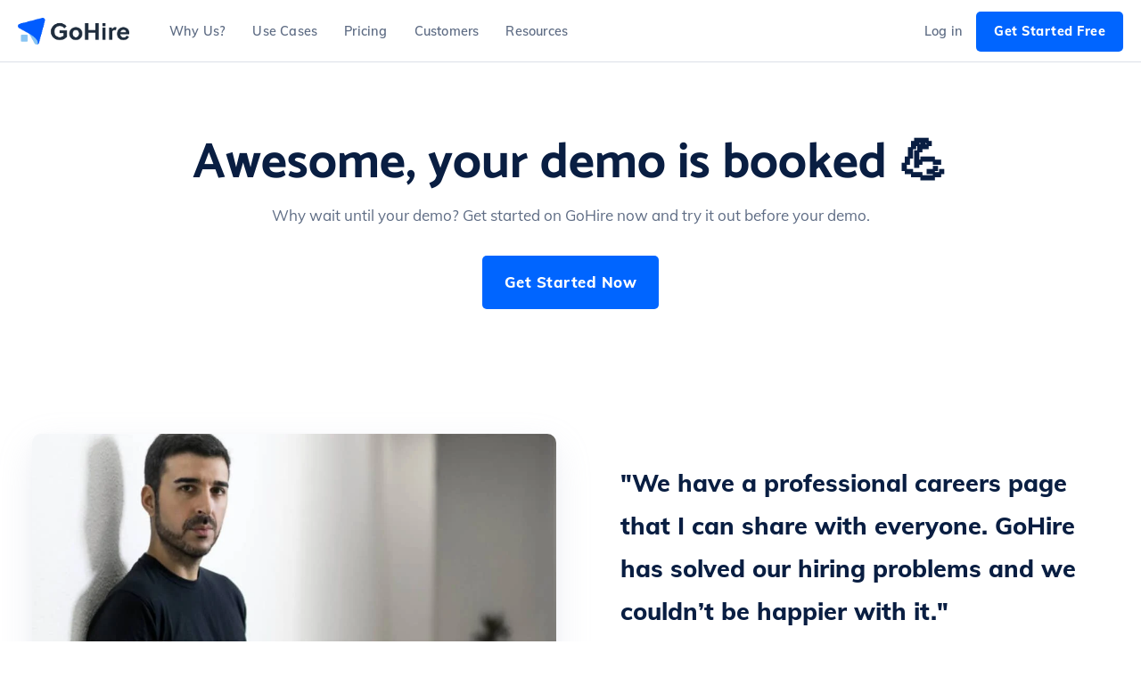

--- FILE ---
content_type: text/html; charset=UTF-8
request_url: https://gohire.io/demo-request-thanks
body_size: 68796
content:
<!doctype html><html><head>
    <meta charset="utf-8">
    <title>Demo Booked - GoHire</title>
     <meta name="description" content=""> 

      <!-- Google Tag Manager GTM -->
    <script defer async>
       setTimeout(function(){
         (function(w,d,s,l,i){w[l]=w[l]||[];w[l].push({'gtm.start':
    new Date().getTime(),event:'gtm.js'});var f=d.getElementsByTagName(s)[0],
    j=d.createElement(s),dl=l!='dataLayer'?'&l='+l:'';j.async=true;j.src=
    'https://www.googletagmanager.com/gtm.js?id='+i+dl;f.parentNode.insertBefore(j,f);
    })(window,document,'script','dataLayer','GTM-5QHT8NS'); 
       }, 15000); 
    </script>
    <!-- End Google Tag Manager -->
    
    
    <!-- Google Tag Manager GTM 18/05/23 -->
    <script>
    function gtag_report_conversion(url) {
      var callback = function () {
        if (typeof(url) != 'undefined') {
          window.location = url;
        }
      };
      gtag('event', 'conversion', {
          'send_to': 'AW-10955075578/24_8CJnBnqEYEPrf5Oco',
          'event_callback': callback
      });
      return false;
    }
    </script>
    
    
    <!-- Clarity code -->
    
    <script type="text/javascript">
      (function(c,l,a,r,i,t,y){
          c[a]=c[a]||function(){(c[a].q=c[a].q||[]).push(arguments)};
          t=l.createElement(r);t.async=1;t.src="https://www.clarity.ms/tag/"+i;
          y=l.getElementsByTagName(r)[0];y.parentNode.insertBefore(t,y);
      })(window, document, "clarity", "script", "gbj8sld6mj");
    </script>
    
  <link rel="preconnect" href="https://fonts.googleapis.com">
<link rel="preconnect" href="https://fonts.gstatic.com" crossorigin>
  <link as="font" crossorigin="anonymous" href="https://fonts.gstatic.com/s/muli/v28/7Auwp_0qiz-afTLGLQ.woff2" rel="preload">  
    <link as="font" crossorigin="anonymous" href="https://fonts.gstatic.com/s/catamaran/v17/o-0IIpQoyXQa2RxT7-5r5TRA.woff2" rel="preload"> 

    
    <style>
     @font-face {
  font-family: 'Muli';
  font-style: normal;
  font-weight: 400;
  font-display: swap;
  src: url(https://fonts.gstatic.com/s/muli/v28/7Auwp_0qiz-afTLGLQ.woff2) format('woff2');
  unicode-range: U+0000-00FF, U+0131, U+0152-0153, U+02BB-02BC, U+02C6, U+02DA, U+02DC, U+2000-206F, U+2074, U+20AC, U+2122, U+2191, U+2193, U+2212, U+2215, U+FEFF, U+FFFD;
}

@font-face {
  font-family: 'Muli';
  font-style: normal;
  font-weight: 800;
  font-display: swap;
  src: url(https://fonts.gstatic.com/s/muli/v28/7Auwp_0qiz-afTLGLQ.woff2) format('woff2');
  unicode-range: U+0000-00FF, U+0131, U+0152-0153, U+02BB-02BC, U+02C6, U+02DA, U+02DC, U+2000-206F, U+2074, U+20AC, U+2122, U+2191, U+2193, U+2212, U+2215, U+FEFF, U+FFFD;
}

      @font-face {
  font-family: 'Muli';
  font-style: normal;
  font-weight: 600;
  font-display: swap;
  src: url(https://fonts.gstatic.com/s/muli/v28/7Auwp_0qiz-afTLGLQ.woff2) format('woff2');
  unicode-range: U+0000-00FF, U+0131, U+0152-0153, U+02BB-02BC, U+02C6, U+02DA, U+02DC, U+2000-206F, U+2074, U+20AC, U+2122, U+2191, U+2193, U+2212, U+2215, U+FEFF, U+FFFD;
}

@font-face {
  font-family: 'Catamaran';
  font-style: normal;
  font-weight: 700;
  font-display: swap;
  src: url(https://fonts.gstatic.com/s/catamaran/v17/o-0IIpQoyXQa2RxT7-5r5TRA.woff2) format('woff2');
  unicode-range: U+0000-00FF, U+0131, U+0152-0153, U+02BB-02BC, U+02C6, U+02DA, U+02DC, U+2000-206F, U+2074, U+20AC, U+2122, U+2191, U+2193, U+2212, U+2215, U+FEFF, U+FFFD;
}
/* @import url('http://example.com/example_style.css'); */

/***********************************************/
/* CSS @imports must be at the top of the file */
/* Add them above this section                 */
/***********************************************/

*,
*::before,
*::after {
  box-sizing: border-box;
}

  :root {
    
    
    
    
    /*** Primary ***/

    scroll-behavior: smooth;
    --primary-color: #0065ff;
    --secondary-color: #ff5630;
    --primary-text-color : #091e42;
    --body-text-color : #5e6c84;
    
    
    --primary-02: #091E42;
    
    --black: #000000;
    --white: #ffffff;

    /*** Dark neutrals ***/

    --dark-neutral-01: #091E42;
    --dark-neutral-02: #172B4D;
    --dark-neutral-03: #253858;
    --dark-neutral-04: #344563;
    --dark-neutral-05: #42526E;

    /*** Mid neutrals ***/

    --mid-neutral-01: #505F79;
    --mid-neutral-02: #5E6C84;
    --mid-neutral-03: #6B778C;
    --mid-neutral-04: #7A869A;
    --mid-neutral-05: #8993A4;
    --mid-neutral-06: #97A0AF;
    --mid-neutral-07: #A5ADBA;
    --mid-neutral-08: #B3BAC5;

    /*** Light neutrals ***/

    --light-neutral-01: #C1C7D0;
    --light-neutral-02: #DCE0E8;
    --light-neutral-03: #ebedf5;
    --light-neutral-04: #F5F7FB;
    --light-neutral-05: #FAFBFF;
    --light-neutral-06: #FFFFFF;

    /*** Reds ***/

    --red-01: #BF2600;
    --red-02: #DE350B;
    --red-03: #FF5630;
    --red-04: #FF7452;
    --red-05: #FF8F73;
    --red-06: #FFBDAD;
    --red-07: #FFEBE6;

    /*** Yellows ***/

    --yellow-01: #FF8B00;
    --yellow-02: #FF991F;
    --yellow-03: #FFAB00;
    --yellow-04: #FFC400;
    --yellow-05: #FFE380;
    --yellow-06: #FFF0B3;
    --yellow-07: #FFFAE6;

    /*** Greens ***/

    --green-01: #006644;
    --green-02: #00875A;
    --green-03: #36B37E;
    --green-04: #57D9A3;
    --green-05: #79F2C0;
    --green-06: #ABF5D1;
    --green-07: #E3FCEF;

    /*** Teals ***/

    --teal-01: #008DA6;
    --teal-02: #00A3BF;
    --teal-03: #00B8D9;
    --teal-04: #00C7E6;
    --teal-05: #79E2F2;
    --teal-06: #B3F5FF;
    --teal-07: #E6FCFF;

    /*** Blues ***/

    --blue-01: #0747A6;
    --blue-02: #0052CC;
    --blue-03: #0065FF;
    --blue-04: #2684FF;
    --blue-05: #4C9AFF;
    --blue-06: #B3D4FF;
    --blue-07: #DEEBFF;
    --blue-08: #c5d8fc;
    --blue-09: #d8e4fd;
    --blue-10: #ebf2fe;
    --blue-11: #f6f8ff;

    /*** Purples ***/

    --purple-01: #403294;
    --purple-02: #5243AA;
    --purple-03: #6554C0;
    --purple-04: #8777D9;
    --purple-05: #998DD9;
    --purple-06: #C0B6F2;
    --purple-07: #EAE6FF;

    /*** Typography ***/

    --dark-font: #091E42; /* Dark neutral 1 */
    --mid-dark-font: #5E6C84; /* Mid neutral 2 */
    --mid-light-font: #7A869A; /* Mid neutral 4 */
    --light-font: #A5ADBA; /* Mid neutral 7 */

    /*** Iconography ***/

    --icon-lightest: #C1C7D0; /* Light neutral 1 */
    --icon-light: #97A0AF; /* Mid neutral 6 */
    --icon-mid: #7A869A; /* Mid neutral 4 */
    --icon-dark: #505F79; /* Mid neutral 1 */
    --icon-darkest: #091E42; /* Primary 02 */
    --icon-positive: #36B37E; /* Green 3 */
    --icon-red: #FF5630; /* Red 3 */

    /*** Backgrounds ***/

    --light-background: #FAFBFF; /* Light neutral 5 */
    --mid-background: #F5F7FB; /* Light neutral 4 */
    --mid-dark-background: #DCE0E8; /* Light neutral 2 */
    --dark-background: #7A869A; /* Mid neutral 4 */
    --dark-background-02: 04122b;
    --darkest-background: #041127;
    --light-hover: #F5F7FB; /* Light neutral 4 */

    /*** Borders ***/

    --border: #EBEDF5; /* Light neutral 3 */
    --border-dark: #DCE0E8; /* Light neutral 1 */

    /*** Avatars ***/

    --avatar-01: #C1C7D0; /* Light neutral 1 */

    /*** Other ***/

    --green-success: #36B37E; /* Green 3 */
    --red-alert: #DE350B; /* Red 1 */
    --notification: #DE350B; /* Red 2 */

    /*** Social colors ***/

    --linkedin: #007bb6;
    --facebook: #3b5998;
    --twitter: #50aee1;
    --google: #0549d1;
  }

p {
	margin: 0;
	font-size: 17px;
	color: var(--body-text-color);
	font-weight: 400;
}

* p, body p, html p, p {
line-height: 1.8 !important;
}

.secondary {
    color: var(--secondary-color);
}


/********************* Chris addition **********************/
/********************* Chris addition **********************/
/********************* Chris addition **********************/


/*****************************
  Base
*****************************/

.gh-no-text-highlight { -webkit-user-select: none; -moz-user-select: none; -ms-user-select: none; user-select: none; }


/*****************************
  Buttons
*****************************/

.gh-btn { border-radius: 100px; display: flex; justify-content: center; align-items: center; color: var(--white); font-size: 1rem; white-space: nowrap; -webkit-user-select: none; -moz-user-select: none; -ms-user-select: none; user-select: none; padding: 12px 15px; transition: all 0.5s; font-weight: 800; letter-spacing: .5px; }


.gh-primary-btn { background-color: var(--primary-color); padding: 15px 25px !important; border-radius: 5px; font-size: .9rem; font-weight: 700; }
.gh-primary-btn .svg-inline--fa { font-size: .75rem; padding: 1px 0 0 6px; }
.gh-secondary-btn { border: solid 1px var(--primary-color); padding: 15px 25px !important; border-radius: 5px; color: var(--primary-color); font-size: .9rem; font-weight: 700; }

/*****************************
  Box Shadows
*****************************/

.box-shadow-01 { background: #fff; border-radius: 8px; box-shadow: 0 2px 8px rgb(31 45 61 / 5%); border: 1px solid #e0e6ed; }
.box-shadow-02 { box-shadow: 0 5px 5px 0 rgb(154 160 185 / 5%), 0 5px 30px 0 rgb(166 173 201 / 22%); }
.box-shadow-03 { background: var(--primary-03); border-radius: 10px; box-shadow: 0 5px 10px rgba(154,160,185,.05), 0 15px 40px rgba(166,173,201,.2); }
.box-shadow-04 { background: #fff; border-radius: 8px; box-shadow: 0 30px 60px -12px rgba(50,50,93,0.25),0 18px 36px -18px rgba(0,0,0,0.3); }

.gh-boxShadow-close { background: var(--white); border-radius: 8px; box-shadow: 0 2px 8px rgb(31 45 61 / 5%); border: solid 1px var(--border); }
.gh-boxShadow-close-no-border { background: var(--white); border-radius: 8px; box-shadow: 0 2px 8px rgb(31 45 61 / 5%); }

/*****************************
  Forms
*****************************/

label { display: flex; text-align: left; margin-bottom: 8px; color: var(--dark-font); font-size: 0.84rem; font-weight: 700; }
input, select { box-sizing: border-box; -moz-box-sizing: border-box; -webkit-box-sizing: border-box; }

input { width: 100%; font-family: 'Muli', sans-serif; font-size: 0.9rem !important; display: block; -webkit-appearance: none; -moz-appearance: none; appearance: none; outline: none; background-color: var(--blue-11); border: solid 1px var(--blue-11); padding: 16px 10px; color: var(--dark-font); border-radius: 4px; transition: all 0.5s; margin-bottom: 20px !important; }
input:disabled { background-color: var(--light-background); color: var(--light-font); }

select { font-family: 'Muli', sans-serif; font-size: 0.8rem; -webkit-appearance: none; -moz-appearance: none; appearance: none; outline: none; display: block; width: 100%; border-radius: 3px; background-color: var(--white); border: solid 1px var(--border); padding: 13px 10px; color: var(--dark-font); }
select:invalid { color: var(--light-font); }

.disabled-select { background-color: var(--light-background); color: var(--light-font); }
textarea { font-family: 'Muli', sans-serif; background-color: var(--blue-11); border: solid 1px var(--blue-11); resize: none; min-height: 160px; padding: 10px 10px; font-size: 0.95rem; outline: none; overflow: auto; width: 100%; max-width: 100%; border-radius: 3px; -webkit-appearance: none; color: var(--dark-font); transition: all 0.2s; line-height: 1.6; }
input:focus{ border: solid 1px var(--primary-color); background-color: var(--white); }
textarea:focus{ border: solid 1px var(--primary-color); background-color: var(--white); }

::-webkit-input-placeholder { font-size: .9rem !important; font-family: 'Muli', sans-serif; color: var(--light-font); font-weight: 600; -webkit-font-smoothing: antialiased; }
:-moz-placeholder { font-size: .9rem !important; font-family: 'Muli', sans-serif; color: var(--light-font); font-weight: 600; -webkit-font-smoothing: antialiased; }
::-moz-placeholder { font-size: .9rem !important; font-family: 'Muli', sans-serif; color: var(--light-font); font-weight: 600; -webkit-font-smoothing: antialiased; }
:-ms-input-placeholder { font-size: .9rem !important; font-family: 'Muli', sans-serif; color: var(--light-font); font-weight: 600; -webkit-font-smoothing: antialiased; }

.form-box { border-radius: 10px; background-color: var(--white); }
.form-wrapper { padding: 40px; }
.form-wrapper-02 { padding: 95px 85px; }
.form-btn { cursor: pointer; border: none !important; margin: 45px 0 0 !important; padding: 17px !important; font-weight: 700;  }
.form-btn:focus { background-color: var(--primary-01); }

@media screen and (max-width: 1200px) {

.form-wrapper { padding: 40px; } 
.form-wrapper-02 { padding: 40px; } }

@media screen and (max-width: 400px) {

.form-wrapper { padding: 30px 20px; }
.form-wrapper-02 { padding: 30px 20px; } }

/*****************************
  Loading spinner
*****************************/

.showspinner{ display:none; }
.spinner-container { display: flex; flex-direction: column; align-items: center; }
.spinner { top: 20px; display: inline-block; position: relative; }
.spinner div:nth-child(1) { left: -32px; animation: spinner1 0.6s infinite; }
.spinner div:nth-child(2) { left: -32px; animation: spinner2 0.6s infinite; }
.spinner div:nth-child(3) { left: -8px; animation: spinner2 0.6s infinite; }
.spinner div:nth-child(4) { left: 16px; animation: spinner3 0.6s infinite; }
.spinner-container p { font-style: italic; margin-top: 30px; font-size: .8rem; font-weight: 700; color: var(--light-font); }
.spinner div { position: absolute; width: 8px; height: 8px; border-radius: 50%; background: var(--purple-01); animation-timing-function: cubic-bezier(0, 1, 1, 0); }
@keyframes spinner1 {
  0% { transform: scale(0); }
  100% { transform: scale(1); } }
@keyframes spinner3 {
  0% { transform: scale(1); }
  100% { transform: scale(0); } }
@keyframes spinner2 {
  0% { transform: translate(0, 0); }
  100% { transform: translate(24px, 0); } }




/********************* Chris addition **********************/
/********************* Chris addition **********************/
/********************* Chris addition **********************/


/*
@media only screen and (min-width:881px) {
.hs-menu-item.hs-menu-depth-1.hs-item-has-children:nth-child(2):hover > .hs-menu-children-wrapper {
	display: flex !important;
	flex-direction: row;
	flex-wrap: wrap;
  padding-bottom: 65px;
}

.hs-menu-item.hs-menu-depth-1.hs-item-has-children:nth-child(2) > .hs-menu-children-wrapper .hs-menu-item.hs-menu-depth-2:nth-child(3) > a {
	align-items: center;
	background-color: #fafbff;
	border-radius: 0 0 10px 10px;
	bottom: 0;
	display: flex;
	flex-direction: row;
	height: 70px;
	justify-content: center;
	left: 0;
	margin-top: 40px;
	position: absolute;
	width: 100%;
}

.hs-menu-item.hs-menu-depth-1.hs-item-has-children:nth-child(2):hover > .hs-menu-children-wrapper {
	display: flex !important;
	flex-direction: row;
	flex-wrap: unset;
}

}*/

*, *:before, *:after {
  box-sizing: border-box;
}

.banner-area .dnd-section {
  padding: 0;
}


.alternative-page .dnd-section>.row-fluid {
  max-width: 1240px;
  width: calc(90% - 40px);
  margin: auto;
  padding: 0 20px;
  box-sizing: content-box!important;
}
.greenhouse-software-alternative-page .row1-alternative .hs_cos_wrapper_type_rich_text,
.google-hire-alternative-page .row1-alternative .hs_cos_wrapper_type_rich_text,
.alternative-page .hs_cos_wrapper_type_header {
  text-align: center;
  margin: 0 auto;
  max-width: 800px;
  display: block;
}
.greenhouse-software-alternative-page .banner-section {
  position: static;
}

.greenhouse-software-alternative-page .row1-alternative .hs_cos_wrapper_type_rich_text p,
.google-hire-alternative-page .row1-alternative .hs_cos_wrapper_type_rich_text p{
  padding-top: 10px;
  max-width: 650px;
  margin: 0 auto;
}
.greenhouse-software-alternative-page .row4-alternative .dnd-section {
  padding-top: 80px;
  padding-bottom: 0;
}
.greenhouse-software-alternative-page .content-with-background {
  margin-top: 50px;
}
.row1-alternative .content-with-image-column {
  padding-top: 126px;
  padding-bottom: 126px;
}
.row3-alternative .content-with-image-column .image-column {
  width: 53%;
  box-sizing: content-box!important;
}
.row3-alternative  .content-with-image-column .content-item {
  padding-right: 0px;
  padding-left: 70px;
  width: 47%;
}
.row3-alternative .content-with-image-column .content-item>a {
  font-weight: 700;
  color: #0065ff;
}
.row3-alternative  .content-with-image-column .content-item > a {
  margin-top: 19px;
  display: flex;
  flex-direction: row;
  align-items: center;
  max-width: 140px;
}
.row3-alternative .hs_cos_wrapper_type_header h2 {
  padding-bottom: 80px;
}
.row3-alternative .content-with-image-column .content-with-image-item {
  padding-top: 126px;
  padding-bottom: 0;
}
.row4-alternative .dnd-section {
  padding-top: 176px;
  padding-bottom: 0;
}
.row6-alternative .dnd-section {
  padding-top: 126px;
  padding-bottom: 126px;
}
.Banner-row-0-force-full-width-section > .row-fluid {
  width: 100% !important;
  padding: 0 !important;
}
.banner-section {
  position: relative;
}
.row8-alternative .dnd-section {
  padding-top: 126px;
  padding-bottom: 126px;
}
.gh-features-hero-background {
  display: block;
  height: 940px;
  top: 0;
  margin-top: -200px;
  background-color: var(--mid-background);
  left: 0;
  right: 0;
  transform: skewY(-8deg);
  position: absolute;
}
.alternative-page .row3-alternative .hs_cos_wrapper_type_header {
  margin-bottom: -126px;
}
.bullhorn-alternative .row4-alternative .dnd-section {
  padding-top: 130px;
}
.google-hire-alternative-page .banner-section {
  position: static;
}

.google-hire-alternative-page .row1-alternative .hs_cos_wrapper_type_rich_text p {
  padding-top: 10px;
  max-width: 650px;
  margin: 0 auto;
}
.google-hire-alternative-page .content-with-image-column h3 {
  font-size: 2rem;
  line-height: 1.3;
  padding: 18px 0;
}

.google-hire-alternative-page .row3-alternative .content-with-image-column .content-item > a.mobile {
  display: none;
}
.google-hire-alternative-page .row3-alternative .content-with-image-column .content-item>a {
  display: inline-block;
}
.google-hire-alternative-page .content-with-image-column .content-item > a.desktop {
  width: 100%;
  max-width: 100%;
}

.google-hire-alternative-page .content-with-image-column.right .content-item {
  width: calc(55% - 180px);
  margin-right: 180px;
  padding: 0;
}
.google-hire-alternative-page .row3-alternative .content-with-image-column .image-column {
  width: 45%;
}
.google-hire-alternative-page .row3-alternative .dnd-section > .row-fluid > .span12 > div:first-child .content-with-image-item {
  padding-top: 80px;
}
.google-hire-alternative-page .row3-alternative .content-with-image-column.left .content-item {
  margin-right: 0;
  margin-left: 180px;
  padding: 0;
  width: calc(55% - 180px);
}
.google-hire-alternative-page .row4-alternative .dnd-section {
  padding: 0;
}
.google-hire-alternative-page .row3-alternative .content-with-image-column .content-item>a {
  margin-top: 20px;
}
.google-hire-alternative-page  .content-with-image-column .fad.fa-long-arrow-right {
  margin-left: 7px;
}
.google-hire-alternative-page .row3-alternative .dnd-section>.row-fluid>.span12>div .content-with-image-item {
  padding-top: 125px;
}
.google-hire-alternative-page.lever-alternative-page .row3-alternative .dnd-section>.row-fluid>.span12>div:first-child .content-with-image-item {
  padding-top: 126px;
}
.google-hire-alternative-page.lever-alternative-page .content-with-background {
  margin-top: 126px;
}
.smartrecruiters-alternative-page .banner-section {
  position: static;
}
.workable-alternative-page .banner-section {
  position: static;
}
.workable-alternative-page .row1-alternative .dnd-section>.row-fluid>.span12>div:nth-child(2) .content-with-image-column.right {
  padding-top: 80px;
  padding-bottom: 206px;
}
.workable-alternative-page .row4-alternative .dnd-section {
  padding-top: 80px;
}
.row1-application .hs_cos_wrapper_type_rich_text {
  display: block;text-align: center;
  margin: 0px auto;
  max-width: 800px;padding-top: 126px;
  padding-bottom: 126px;
}
.row3-application .content-with-image-column .image-column {
  width: 45%;
}
.google-hire-alternative-page .row3-application .dnd-section>.row-fluid>.span12>div:first-child .content-with-image-item {
  padding-top: 0;
}
.row4-application .dnd-section {
  padding-top: 126px;
  padding-bottom: 0;
}
.row6-application .dnd-section {
  padding-top: 95px;
  padding-bottom: 0;
}
.application-page .author-quote>.author-quote-inner {
  padding: 126px 0;
}
.application-page .author-quote .author-quote-inner-btm-right.author-quote-square-logo img {
  max-width: 170px !important;
}
.google-hire-alternative-page .row3-alternative .content-with-image-column .content-item>a {
  line-height: 31.8px;
  margin-top: 18px!important;
}
.candidate-page .row4-application .dnd-section {
  padding-top: 0;
  margin-top: 128px;
  margin-bottom: 126px;
}
.candidate-page  .row6-application .dnd-section {
  padding: 0;
}
.candidate-page .green-energy h2 {
  padding-bottom: 80px;
}
.candidate-page .row6-application .home-testimonials .gh-opening-grid {
  grid-gap: 30px 0;
  grid-template-columns: repeat(6, 1fr);
}

.candidate-page  .row6-application .gh-opening-logos {
  max-width: 1040px;
  margin: 0 auto;
  margin-bottom: 126px;
}
.candidate-page .row6-application .gh-opening-logos {
  padding: 0 20px;
}
.application-page .content-with-image-column .fad.fa-long-arrow-right {
  font-size: .9rem;
  padding: 4px 0 0 0;
}

.recruitment-software-page .row1-application .hs_cos_wrapper_type_rich_text {
  padding-bottom: 0;
}

.recruitment-software-page .row3-alternative .content-with-image-column .content-with-image-item {
  padding-top: 180px;
}

.recruitment-software-page .row5-application .dnd-section {
  padding: 126px 0 96px;
}
.recruitment-software-page  .row3-application.row3-alternative .dnd-section {
  margin-bottom: 180px;
}

.recruitment-software-page .row3-alternative .content-with-image-column .content-item>a {
  line-height: 31px;
}
.recruitment-software-page  .content-with-image-column .fad.fa-long-arrow-right {
  padding-top: 4px;
}

.candidate-page.recruitment-software-page .recruitment-software-brimming h2,
.candidate-page.recruitment-software-page .green-energy h2 {
  text-align: center;
  margin: 0 auto;
  max-width: 800px;
}
.candidate-page.recruitment-software-page .recruitment-software-brimming h2{
  padding-bottom: 80px;
}
.recruitment-software-page  .row6-application .testimonial-slider {
  padding: 126px 0 0;
}
.candidate-page .row6-application .gh-opening-logos {
  box-sizing: content-box;
}

.recruitment-software-page .row3-application .content-with-image-column .image-column {
  width: 60%;
  margin-left: auto;
}

.recruitment-software-page .content-with-image-column.right .content-item {
  width: 40%;
  max-width: 580px;
  padding-right: 80px;
}

.recruitment-software-page .content-with-image-column .content-item h2 {
  padding-bottom: 20px;
}
.recruitment-software-page .row3-alternative .content-with-image-column.left .content-item {
  padding-right: 0;
  padding-left: 80px;
  width: 40%;
  max-width: 580px;
} 
.recruitment-software-for-startups-pages .row1-application .dnd-section {
  padding-top: 80px !important;
  padding-bottom: 80px !important;
  margin-top: 80px;
}
.recruitment-software-for-startups-pages .row3-application.row3-alternative {
  padding-top: 126px;
}
.recruitment-software-for-startups-pages .content-with-image-column .content-item h2 {
  font-family: 'Muli', sans-serif;
  font-size: 1.07rem !Important;
  font-weight: 400;
  padding: 0;
}
.recruitment-software-for-startups-pages  .row4-application .dnd-section {
  margin-bottom: 0;
}
.recruitment-software-for-startups-pages .testimonial-slider {
  padding: 126px 0 0;
}
.product-highlight-image img {
  display: block;
}
.recruitment-software-uk-page .row1-application .dnd-section {
  padding-top: 80px;
  padding-bottom: 80px;
  margin-top: 80px;
  background: var(--mid-background);
}
.recruitment-software-uk-page .row3-application.row3-alternative .dnd-section {
  padding: 0;
}
.recruitment-software-uk-page .row3-application.row3-alternative .dnd-section {
  padding: 0;
  margin-bottom: 0;
}
.recruitment-software-uk-page .content-with-background {
  margin-bottom: 0;
}
.row1-about {
  margin-top: 126px;
}

.row1-about .dnd-section {
  padding: 0;
  background-color: var(--mid-background);
}
.row3-about.row3-alternative .dnd-section>.row-fluid {
  max-width: 860px !important;
  margin: auto;
  padding: 0 20px;
  margin-top: 126px;
  margin-bottom: 126px;
  box-sizing: content-box;
}

.row3-about.row3-alternative .dnd-section>.row-fluid h2 {
  margin-bottom: 20px;
}

.row3-about.row3-alternative .dnd-section>.row-fluid p {
  margin-bottom: 20px;
}

.row3-about.row3-alternative .dnd-section>.row-fluid p:last-child {
  margin-bottom: 0;
}
.row3-about.row3-alternative .dnd-section>.row-fluid {
  max-width: 860px !important;
  margin: auto;
  padding: 0 20px;
  margin-top: 126px;
  margin-bottom: 126px;
  box-sizing: content-box;
}

.row3-about.row3-alternative .dnd-section>.row-fluid h2 {
  margin-bottom: 20px;
}

.row3-about.row3-alternative .dnd-section>.row-fluid p {
  margin-bottom: 20px;
}

.row3-about.row3-alternative .dnd-section>.row-fluid p:last-child {
  margin-bottom: 0;
}

.row4-about .dnd-section>.row-fluid {
  padding: 0;
}

.about-page .dnd-section>.row-fluid {
  box-sizing: content-box;
}
.about-page .row6-application .dnd-section {
  padding: 0;
}

.about-page  .testimonial-slider {
  padding: 126px 0 0;
}
.about-page .row1-about .dnd-section>.row-fluid {
  box-sizing: border-box;
}
.about-page .row5-about .dnd-section>.row-fluid {
  box-sizing: border-box;
}

.about-header .header_height {
  height: auto;
}
.home-page .author-quote .author-quote-inner-btm p {
  color: #091e42;
  opacity: 0.7;
}
.home-page .row1-home .home-testimonials {
  box-sizing: content-box;
  max-width: 1040px;
  margin: auto;
  padding: 0 20px;
}
.row1-home .row-fluid-wrapper>.row-fluid>.span12>.dnd-section:first-child>.row-fluid {
  max-width: 1240px;
  width: calc(90% - 40px);
  margin: auto;
  padding: 0 20px;
}
.home-page .application-banner .custom-hero-wrapper {
  text-align: center;
  max-width: 894px;
  position: relative;
  margin: 180px auto 70px;
}
.banner-section {
  overflow: hidden;
}
.home-page .home-testimonials .tpl-page-title h2 {
  text-align: center;
  color: #97a0af;
  margin-bottom: 25px;
  font-size: 1.07rem !important;
  line-height: 1.8;
  letter-spacing: normal;
  font-weight: 400;
  padding: 0;
  font-family: 'Muli', sans-serif;
}
.home-page .home-testimonials .gh-opening-grid {
  grid-gap: 30px 0;
  grid-template-columns: repeat(6,1fr);
}
.row1-home .dnd-section>.row-fluid {
  box-sizing: content-box;
}
.get-started .gh-hero-btn-wrapper .button-wrapper.white a:hover {
  background: var(--mid-background) !important;
}
.row1-home>.row-fluid-wrapper>.row-fluid>.span12>div:last-child {
  margin: 126px 0;
}

.row1-home .dnd-section>.row-fluid {
  box-sizing: content-box;
}

.row1-home>.row-fluid-wrapper>.row-fluid>.span12>div:last-child {
  margin: 126px 0;
}

.home-page .author-quote .author-quote-inner-media img {

  border-radius: 10px;
  width: 100%;
  height: auto;
  transform: perspective(400px) rotateY(6deg);
  box-shadow: -27.1px 62.5px 125px -25px rgb(50 50 93 / 50%), -16.2px 37.5px 75px -37.5px rgb(0 0 0 / 60%);
}

.home-page .author-quote .author-quote-inner-media {
  box-shadow: none;
  width: 45%;
  max-width: 440px;
}

.home-page .author-quote>.author-quote-inner .author-quote-inner {
  width: calc(55% - 125px);
  margin-left: 125px;
}

.home-page .author-quote p.author-quote-inner-quote {
  font-size: 2.1rem;
  font-style: italic;
  line-height: 1.7;
  font-weight: 600;
  color: #091e42;
  margin: 0;
}

.home-page .author-quote-inner-btm {
  margin-top: 35px;
  display: flex;
  flex-direction: row;
  align-items: center;
}

.home-page .author-quote .author-quote-inner-btm p {
  font-weight: bold;
}

.home-page .author-quote .author-quote-inner-btm p:last-child {
  font-weight: normal;
}

.home-page .author-quote .author-quote-inner-btm-right.author-quote-square-logo img {
  max-width: 175px !important;
}


.home-page  .row3-home.row3-alternative .hs_cos_wrapper_type_header h2 {
  text-align: center;
  padding-bottom: 130px;
}

.home-page  .row3-alternative .content-with-image-column .content-with-image-item {
  padding: 0;
}

.home-page  .row3-home.row3-alternative .dnd-section>.row-fluid {
  max-width: 1240px;
  width: calc(90% - 40px);
  margin: auto;
  padding: 0 20px;
  box-sizing: content-box;
}

.home-page  .content-with-image-item {
  display: flex;
  flex-direction: row;
  align-items: center;
  margin-bottom: 220px;
}

.home-page  .content-with-image-column .image-column img {
  transform: perspective(400px) rotateY(6deg);
  box-shadow: -27.1px 62.5px 125px -25px rgb(50 50 93 / 50%), -16.2px 37.5px 75px -37.5px rgb(0 0 0 / 60%);
}

.home-page  .content-with-image-column .content-item h2 {
  color: #ff5630;
  text-transform: uppercase;
  font-size: 1rem !Important;
  font-weight: 800;
  padding: 20px 0 15px;
}

.home-page  .row3-alternative .content-with-image-column .content-item h3 {
  padding: 5px 0 15px;
  font-weight: 700;
  font-size: 2.2rem;
  line-height: 1.3;
  color: #091e42;
  font-family: 'Catamaran', sans-serif !important;
  text-transform: none;
}

.home-page  .row3-alternative .content-with-image-column .content-item {
  width: calc(50% - 80px);
  margin-left: 80px;
  padding: 0;
}

.home-page  .row3-alternative .content-with-image-column .image-column {
  width: 50%;
}
.home-page  .row3-alternative .content-with-image-column.right .content-item {
  margin-left: 0;
  margin-right: 80px;
}

.home-page  .row3-alternative .content-with-image-column.right .image-column img {
  transform: perspective(400px) rotateY(-6deg);
  box-shadow: -27.1px 62.5px 125px -25px rgb(50 50 93 / 50%), -16.2px 37.5px 75px -37.5px rgb(0 0 0 / 60%);
}
.home-page .content-with-background .custom-gdpr-right .button-wrapper-2 a {
  padding: 22px 30px !important;
  max-width: 135px;
  min-width: 135px;
}

.home-page .button-wrapper-2 {
  margin-right: 10px;
  margin-left: 10px;
}
.home-page .recruitment-software-brimming .tpl-page-title {
  padding-bottom: 130px;
  text-align: center;
  margin: 0 auto;
  max-width: 800px;
}
.home-page.alternative-page .row3-alternative .hs_cos_wrapper_type_header {
  margin: 0 auto !important;
}
.row1-home .dnd-section>.row-fluid {
  max-width: 1040px;
  margin: auto;
  padding: 0 20px;
}
.home-page .recruitment-software-brimming .tpl-page-title {
  padding-bottom: 80px;
}
.home-page .recruitment-software-brimming {
  padding-bottom: 96px;
}
.home-page .green-energy {
  padding-bottom: 96px;
}
.home-page  .product-integrations .tpl-page-title {
  padding-top: 126px;
}
.home-page   .product-integrations .product-integrations-wrapper:last-child .product-integration-tab:nth-last-child(2) {
  display: flex;
}
.application-banner .gh-opening-item-right-02 {
  left: 0;
}
.home-page .row6-home .home-testimonials {
  max-width: 1040px;
  margin: auto;
  padding: 0 20px;
  box-sizing: content-box;
  margin-bottom: 126px;
}
.home-page  .product-integrations {
  padding-bottom: 126px;
}
.home-page  .testimonial-slider {
  padding: 126px 0 0;
}
.author-quote .author-quote-inner-media img.show {
  display: none;
}
.alternative-page .banner-section {
  position: static;
}
@media (max-width: 950px){
  .home-page .home-testimonials .gh-opening-grid{
    grid-gap: 30px 0;
    grid-template-columns: repeat(3,2fr);
  }
  .row1-home>.row-fluid-wrapper>.row-fluid>.span12>div:last-child {
    margin: 80px 0;
  }

  .row1-home>.row-fluid-wrapper>.row-fluid>.span12>div:last-child {
    margin: 80px 0;
  }
}
@media (max-width: 1050px) {
  .home-page .about-banner .application-banner .custom-hero-wrapper {
    max-width: 610px;
  }
  .home-page .home-testimonials {
    padding: 0 20px;
  }
  .home-page .green-energy, .home-page .recruitment-software-brimming {
    padding-bottom: 100px;
  }
}
@media(max-width:1450px){
  .home-page .row3-home.row3-alternative .dnd-section>.row-fluid {
    width: calc(100% - 40px);
  }
  .row1-home .row-fluid-wrapper>.row-fluid>.span12>.dnd-section:first-child>.row-fluid {
    width: calc(100% - 40px);
  }
}
@media(max-width:1350px){
  .home-page   .application-banner .custom-hero-wrapper {
    margin: 160px auto 70px;
    max-width: 750px;
  }
  .home-page .application-banner .gh-opening-cente p {
    max-width: 500px;
  }
}
@media(max-width:1150px){
  .home-page   .author-quote>.author-quote-inner {
    max-width: 100%;
    flex-direction: row;
  }
  .home-page .author-quote>.author-quote-inner .author-quote-inner {
    width: calc(50% - 50px);
    margin-left: auto;
    padding-left: 50px;
  }
  .home-page .author-quote .author-quote-inner-media {
    box-shadow: none;
    width: 50%;
    max-width: 440px;
  }
  .home-page .author-quote>.author-quote-inner .author-quote-inner {
    width: calc(50% - 50px);
    margin-left: auto;
    padding-left: 50px;
    box-sizing: content-box;
    margin-top: 0;
  }
  .home-page .row3-home.row3-alternative .hs_cos_wrapper_type_header h2 {
    text-align: center;
    padding-bottom: 80px;
  }
  .alternative-banner .custom-hero-copy h2 {
    font-size: 3.3rem !important;
  }
}
@media(max-width:1050px){
  .home-page .application-banner .custom-hero-wrapper {
    margin: 160px auto 70px;
    max-width: 610px;
  }
}
@media (max-width: 980px){
  .home-page .author-quote>.author-quote-inner {
    flex-direction: column;
    align-items: flex-start;
    max-width: 500px;
    margin: 0 auto;
  }

  .home-page .author-quote .author-quote-inner-media {
    width: 100%;
  }

  .home-page .author-quote .author-quote-inner-media img {
    border-radius: 50%;
    max-width: 150px !important;
    transform: perspective(400px) rotateY(0deg);
    box-shadow: none;
    width: 100%;
    max-height: 150px;
    object-fit: cover;
  }

  .author-quote .author-quote-inner-media img.show {
    display: block;
  }
  .author-quote .author-quote-inner-media img.hide {
    display: none;
  }

  .home-page .author-quote>.author-quote-inner .author-quote-inner {
    width: 100%;
    margin-left: 0;
    padding-left: 0;
    margin-top: 30px;
  }
}
@media(max-width:960px){

  .home-page .row3-alternative .content-with-image-column .content-with-image-item {
    margin: 0 auto;
    flex-direction: column;
    max-width: 600px;
  }

  .home-page .row3-alternative .content-with-image-column .image-column {
    width: 100%;
  }

  .home-page .content-with-image-column .image-column img {
    transform: none;
    box-shadow: 0 5px 10px rgb(154 160 185 / 5%), 0 15px 40px rgb(166 173 201 / 20%);
    width: 100%;
  }

  .home-page  .content-with-image-column {
    flex-direction: column;
  }

  .home-page .row3-home.row3-alternative .hs_cos_wrapper_type_header h2 {
    padding-bottom: 60px;
  }

  .home-page .row3-alternative .content-with-image-column .content-item {
    width: 100%;
    margin-top: 40px;
    width: 100%;
    margin-left: 0;
  }
  .home-page .row3-alternative .content-with-image-column .content-with-image-item {
    margin: 0px auto 0 auto;
    margin-bottom: 80px;
  }
  .home-page .row3-home.row3-alternative .dnd-section>.row-fluid>.span12>div:nth-child(2) .content-with-image-item {
    margin-bottom: 60px;
    margin-top: 0;
  }
  .home-page .row3-alternative .content-with-image-column.right .image-column img {
    transform: none;
    box-shadow: 0 5px 10px rgb(154 160 185 / 5%), 0 15px 40px rgb(166 173 201 / 20%);
  }
  .home-page .row3-alternative .content-with-image-column.right .content-item {
    margin-right: 0;
  } 
  .home-page  .content-with-background {
    margin-bottom: 126px;
  }
}

@media (max-width: 950px){
  .home-page  .content-with-background {
    margin-bottom: 80px;
  }

  .row1-home>.row-fluid-wrapper>.row-fluid>.span12>div:last-child {
    margin: 80px 0;
  }
  .row1-home>.row-fluid-wrapper>.row-fluid>.span12>div:last-child {
    padding: 60px 0;
  }

  .home-page .row3-home.row3-alternative .dnd-section>.row-fluid>.span12>div:nth-last-child(2) .content-with-image-item {
    margin-bottom: 60px;
  }
  .home-page .recruitment-software-brimming .tpl-page-title {
    padding-bottom: 60px;
  }
  .home-page .green-energy, .home-page .recruitment-software-brimming {
    padding-bottom: 55px;
  }
  .home-page .green-energy {
    padding-bottom: 80px;
  }
  .home-page .product-integrations .tpl-page-title {
    padding-top: 80px;
  }
  .home-page .product-integrations {
    padding-bottom: 80px;
  }
  .home-page .testimonial-slider {
    padding: 80px 0 0;
  }
  .home-page .row6-home .home-testimonials {
    margin-bottom: 80px;
  }


}

@media (max-width: 880px){
  .home-page  .application-banner .custom-hero-wrapper {
    max-width: 550px;
    margin: 140px auto 60px;
  }
  .home-page.alternative-page .row3-alternative .hs_cos_wrapper_type_header {
    margin: 0 auto!important;
    max-width: 100% !important;
  }
  .home-page .content-with-image-column {
    max-width: 100% !important;
  }
}
@media (max-width: 830px){
  .home-page  .product-integrations .product-integrations-wrapper .product-integration-tab img {
    width: 70%;
  }
}
@media (max-width: 825px){
  .home-page .recruitment-software-brimming {
    max-width: 31.25rem !important;
    margin: 0 auto;
  }
}
@media (max-width: 670px){
  .home-page .application-banner .gh-opening-cente p {
    max-width: 500px;
    font-size: 1.15rem;
    padding: 15px 0 25px;
  }
}
@media (max-width: 650px){
  .home-page .author-quote p.author-quote-inner-quote {
    font-size: 1.7rem;
    line-height: 1.6;
  }
}
@media (max-width: 625px){
  .home-page .author-quote-inner-btm {
    margin-top: 25px;
  }
}
@media (max-width: 480px){
  .home-page .home-testimonials .gh-opening-grid {
    grid-template-columns: repeat(2,3fr);
  }
  .home-page .product-integrations .product-integrations-wrapper .product-integration-tab img {
    width: 60%;
  }
}
@media (max-width: 450px){
  .home-page .author-quote .author-quote-inner-btm-right.author-quote-square-logo img {
    display: block !important;
    max-width: 135px !important;
  }

  .home-page .author-quote-inner-btm {
    flex-direction: column-reverse;
    align-items: flex-start;
    margin-top: 25px;
  }

  .home-page  .author-quote .author-quote-inner-btm-right.author-quote-square-logo {
    margin: 0 0 10px 0;
  }
}

@media (max-width: 400px){
  .home-page  .application-banner  .custom-hero-wrapper {
    margin: 100px auto 70px;
  }
}

@media (max-width: 350px){
  .home-page .home-testimonials .gh-opening-grid {
    grid-template-columns: repeat(1,6fr);
  }
}
@media (max-width: 325px){
  .home-page .product-integrations .product-integrations-wrapper .product-integration-tab img {
    width: 60%;
    width: 80%;
  }
}
@-webkit-keyframes float {
  0% {
    transform: rotate(0deg) translate(-50%) rotate(0deg);
  }

  100% {
    transform: rotate(360deg) translate(-50%) rotate(-360deg);
  }
}

@keyframes float {
  0% {
    transform: rotate(0deg) translate(-50%) rotate(0deg);
  }

  100% {
    transform: rotate(360deg) translate(-50%) rotate(-360deg);
  }
}

@-webkit-keyframes pulse {
  0% {
    box-shadow: rgba(255, 0, 0, 0.5) 0px 0px 0px 0px;
  }

  70% {
    box-shadow: transparent 0px 0px 0px 16px;
  }

  100% {
    box-shadow: transparent 0px 0px 0px 0px;
  }
}

@keyframes pulse {
  0% {
    box-shadow: rgba(255, 0, 0, 0.5) 0px 0px 0px 0px;
  }

  70% {
    box-shadow: transparent 0px 0px 0px 16px;
  }

  100% {
    box-shadow: transparent 0px 0px 0px 0px;
  }
}
.row3-alternative .content-with-image-column .content-with-image-item {
    max-width: 100%;
}
.row3-alternative .content-with-image-column {
    width: 100%;
}
.candidate-page .green-energy h2 {
    text-align: center;
    margin: 0 auto;
    max-width: 800px;
}
.about-page .row5-about .dnd-section>.row-fluid {
  box-sizing: content-box;
}
@media(min-width:951px){
  .google-hire-alternative-page .row3-alternative .dnd-section>.row-fluid>.span12>div .content-with-image-item {
    padding-top: 127px;
  }
  .recruitment-software-for-startups-pages .row3-alternative .dnd-section>.row-fluid>.span12>div .content-with-image-item {
    padding-top: 126px;
  }
}
@media(max-width:960px) and (min-width:951px){
  .candidate-page .get-started .gh-review-badges-wrapper-bottom-row {
    margin-bottom: 126px;
  }
  .candidate-page .row8-alternative .dnd-section {
    padding-top: 126px;
    padding-bottom: 126px;
  }
}
@media(max-width:1450px){
  .alternative-page .dnd-section>.row-fluid {
    width: calc(100% - 40px);
  } 
  .about-page .row5-about .dnd-section>.row-fluid {
    box-sizing: border-box;
  }
}
@media(max-width:1200px){
  .google-hire-alternative-page .content-with-image-column.right .content-item {
    width: calc(55% - 80px);
    margin-right: 80px;
  }
  .google-hire-alternative-page .row3-alternative .content-with-image-column.left .content-item {
    margin-right: 0;
    padding: 0;
    margin-left: 80px;
    width: calc(55% - 80px);
  }
}
@media(max-width:1070px){
  .row6-about.row6-application .dnd-section>.row-fluid {
    box-sizing: border-box;
  }
}
@media(max-width:1050px){
  .alternative-page h2 {
    font-size: 2rem !important;
  }
  .google-hire-alternative-page .content-with-image-column h3 {
    font-size: 1.7rem;
    padding: 0px 0px 18px;
  }
  .row6-application .dnd-section {
    padding-top: 100px;
    padding-bottom: 0;
  }
  .recruitment-software-page .row5-application .dnd-section {
    padding: 126px 0 100px;
  }
  .row3-about.row3-alternative .dnd-section>.row-fluid h2 {
    font-size: 2rem;
  }
  .about-page .testimonial-slider h2 {
    font-size: 2rem;
  }
}
@media(max-width:1040px){
  .gh-features-hero-background {
    display: none;
  }
  .greenhouse-software-alternative-page .row1-alternative .hs_cos_wrapper_type_rich_text,
  .google-hire-alternative-page .row1-alternative .hs_cos_wrapper_type_rich_text,
  .alternative-page .hs_cos_wrapper_type_header {
    margin-top: 70px;
  }
  .row1-alternative .content-with-image-column {
    max-width: 31.25rem !important;
    margin: auto;
    flex-direction: column-reverse;
  }
  .alternative-page .row3-alternative .hs_cos_wrapper_type_header {
    margin-top: 0;
  }


  .row1-alternative  .content-with-image-column.right .content-with-image-item {
    flex-direction: column;
  }

  .row1-alternative .content-with-image-column .image-column {
    width: 100%;
    padding-top: 0;
    width: 100%;
    padding-right: 0;
  }

  .row1-alternative .content-with-image-column.right .content-item {
    width: 100%;
    padding: 0;
    padding-top: 40px;
  }

  .row1-alternative .content-with-image-column .content-item h2 {
    padding-bottom: 20px;
  }
}
@media(max-width:960px){
  .row8-alternative .dnd-section {
    padding-top: 80px;
    padding-bottom: 80px;
  }
  .row1-alternative .content-with-image-column {
    padding-top: 80px;
    padding-bottom: 80px;
  }
}

@media(max-width:940px){
  .google-hire-alternative-page .row3-alternative .content-with-image-column .image-column {
    width: 100%;
    margin-bottom: 50px;
  }

  .google-hire-alternative-page .content-with-image-column.right .content-item {
    width: 100%;
    margin-right: 0;
  }

  .google-hire-alternative-page .row3-alternative .dnd-section > .row-fluid > .span12 > div:first-child .content-with-image-item {
    flex-direction: column;
  }

  .google-hire-alternative-page .row3-alternative .dnd-section > .row-fluid > .span12 > div:first-child .content-with-image-item img {
    max-width: 450px !important;
  }

  .google-hire-alternative-page .row3-alternative .dnd-section > .row-fluid > .span12 > div .content-with-image-item {
    padding-top: 60px;
  }

  .google-hire-alternative-page .content-with-image-column.right .content-with-image-item,
  .google-hire-alternative-page .content-with-image-column {
    flex-direction: column;
  }

  .google-hire-alternative-page .row3-alternative .content-with-image-column .image-column,
  .google-hire-alternative-page .row3-alternative .content-with-image-column.left .content-item {
    width: 100%;
    margin-left: 0;
  }

  .google-hire-alternative-page .content-with-image-column .content-with-image-item {
    flex-direction: column;
  }

  .google-hire-alternative-page .content-with-image-column .content-with-image-item img {
    max-width: 450px !important;
  }

}
@media(max-width:950px){
  .recruitment-software-for-startups-pages .testimonial-slider {
    padding: 80px 0 0;
  }
  .recruitment-software-page  .row1-application .hs_cos_wrapper_type_rich_text {
    max-width: 31.25rem !important;
  }
  .recruitment-software-page .row6-application .testimonial-slider {
    padding: 80px 0 0;
  }
  .recruitment-software-page  .row5-application .dnd-section {
    padding: 80px 0;
  }
  .alternative-page .row3-alternative .hs_cos_wrapper_type_header {
    margin-bottom: -20px;
    padding-bottom: 0;
  }
  .row3-alternative .hs_cos_wrapper_type_header h2 {
    padding-bottom: 0;
  }
  .row3-alternative .content-with-image-column .content-with-image-item {
    padding-top: 80px;
    padding-bottom: 0;
  }
  .row4-alternative .dnd-section {
    padding-top: 130px;
    padding-bottom: 0;
  }
  .row6-alternative .dnd-section {
    padding-top: 0px;
    padding-bottom: 0px;
  }
  .bullhorn-alternative .row4-alternative .dnd-section {
    padding-top: 110px;
  }
  .google-hire-alternative-page .row3-alternative .dnd-section>.row-fluid>.span12>div:first-child .content-with-image-item {
    padding-top: 60px;
  }
  .greenhouse-software-alternative-page .row4-alternative .dnd-section {
    padding-top: 60px;
    padding-bottom: 0;
  }
  .google-hire-alternative-page.lever-alternative-page .row3-alternative .dnd-section>.row-fluid>.span12>div:first-child .content-with-image-item {
    padding-top: 80px;
  }
  .google-hire-alternative-page.lever-alternative-page .content-with-background {
    margin-top: 80px;
  }
  .workable-alternative-page .row1-alternative .dnd-section>.row-fluid>.span12>div:nth-child(2) .content-with-image-column.right {
    padding-top: 60px;
    padding-bottom: 140px;
  }
  .workable-alternative-page .row4-alternative .dnd-section {
    padding-top: 60px;
  }
  .row1-application .hs_cos_wrapper_type_rich_text {
    padding-top: 80px;
    padding-bottom: 80px;
  }
  .row4-application .dnd-section {
    padding-top: 80px;
    padding-bottom: 0px;
  }
  .row4-application .dnd-section {
    padding-top: 80px;
    padding-bottom: 0;
  }
  .google-hire-alternative-page .author-quote>.author-quote-inner {
    padding: 80px 0;
  }
  .application-page .row3-alternative .dnd-section>.row-fluid>.span12>div:first-child .content-with-image-item {
    padding-top: 0;
  }
  .row6-application .dnd-section {
    padding-top: 10px;
    padding-bottom: 0;
  }
  .green-energy .lpi-link-row>div:last-child a:last-child {
    margin-bottom: 0;
  }
  .candidate-page .row4-application .dnd-section {
    padding-top: 0;
    margin-top: 80px;
    margin-bottom: 80px;
  }
  .candidate-page.recruitment-software-page .green-energy h2,
  .candidate-page .green-energy h2 {
    padding-bottom: 60px;
  }
  .candidate-page .row6-application .home-testimonials .gh-opening-grid {
    grid-gap: 30px 0;
    grid-template-columns: repeat(3,2fr);
  }
  .candidate-page .row6-application .gh-opening-logos {
    margin: 0 auto 80px;
  }
  .recruitment-software-page .row3-alternative .content-with-image-column .content-with-image-item {
    padding-top: 80px;
  }
  .recruitment-software-page .hs_cos_wrapper_type_rich_text {
    max-width: 31.25rem !important;
  }

  .recruitment-software-page .cotnent-container {
    max-width: 31.25rem !important;
    margin: auto;
    padding: 0;
  }

  .recruitment-software-page .content-with-image-column {
    max-width: 31.25rem !important;
    margin: auto;
    flex-direction: column-reverse;
  }

  .recruitment-software-page .content-with-image-column.right .content-with-image-item {
    flex-direction: column;
  }

  .recruitment-software-page .content-with-image-column .image-column {
    padding-top: 0;
    width: 100%;
    padding-right: 0;
  }

  .recruitment-software-page .content-with-image-column.right .content-item {
    width: 100%;
    padding: 40px 0 0;
  }
  .recruitment-software-page  .row3-alternative .content-with-image-column .content-item {
    width: 100%;
    padding: 40px 0 0;
  }

  .recruitment-software-page .row3-alternative .content-with-image-column .content-with-image-item {
    flex-direction: column;
  }
  .recruitment-software-page .row3-application .content-with-image-column .image-column {
    width: 100%;
    margin-left: auto;
  }
  .recruitment-software-page .row3-alternative .content-with-image-column.left .content-item {
    padding-right: 0;
    padding-left: 0;
    width: 100%;
    max-width: 580px;
    padding-top: 40px;
  }
  .recruitment-software-page .row3-application.row3-alternative .dnd-section {
    margin-bottom: 50px;
  }
  .recruitment-software-for-startups-pages .row1-application .dnd-section {
    margin-top: 60px;
    padding-top: 60px !important;
    padding-bottom: 60px !important;
  }
  .recruitment-software-for-startups-pages .row3-application.row3-alternative {
    padding-top: 80px;
  }
  .recruitment-software-for-startups-pages .row4-application .dnd-section {
    margin-bottom: 0;
  }
  .recruitment-software-uk-page .row1-application .dnd-section {
    padding-top: 60px;
    padding-bottom: 60px;
    margin-top: 60px;
  }
  .recruitment-software-uk-page .row6-application .testimonial-slider {
    padding: 60px 0 0;
  }
  .recruitment-software-uk-page  .row3-application.row3-alternative .dnd-section {
    margin-bottom: 20px;
  }
  .row1-about {
    margin-top: 80px;
  }
  .row3-about.row3-alternative .dnd-section>.row-fluid {
    margin: 80px auto;
  }
  .about-page .testimonial-slider {
    padding: 80px 0 0;
  }
  .row1-alternative  .content-with-image-column .content-with-image-item {
    margin-top: 0;
  }
  .alternative-page  .content-with-image-column .content-with-image-item {
    width: 100%;
    max-width: 100%;
  }
  .alternative-page .content-with-image-column   .cotnent-container {
    width: 100%;
  }

}

@media(max-width:825px){
  .alternative-page .row3-alternative .hs_cos_wrapper_type_header {
    max-width: 31.25rem!important;
    margin: auto;
    padding: 0;
    margin-bottom: -20px;
    padding-bottom: 0;
  }
  .row3-alternative .content-with-image-column .image-column {
    width: 100%;
  }
  .row3-alternative .content-with-image-column .content-item {
    padding: 0;
    width: 100%;
    padding-top: 40px;
  }
  .google-hire-alternative-page .content-with-image-column {
    max-width: 100% !important;
  }
  .google-hire-alternative-page .content-with-image-column .fad.fa-long-arrow-right {
    margin-left: 6px;
  }
  .google-hire-alternative-page .row3-alternative .content-with-image-column .content-item>a {
    margin-top: 20px;
    min-height: 30.8px;
    display: flex;
  }
  .google-hire-alternative-page .content-with-image-column .fad.fa-long-arrow-right {
    margin-left: 5px;
  }
  .recruitment-software-uk-page  .green-energy h2 {
    max-width: 31.25rem !important;
  }
}
@media(max-width:560px){
  .alternative-page h2 {
    font-size: 1.8rem !important;
  }
  .content-with-image-column .cotnent-container {
    width: 100%;
  }
  .google-hire-alternative-page .row3-alternative .content-with-image-column .image-column {
    width: 100%;
    margin-bottom: 40px;
  }
  .google-hire-alternative-page .row3-alternative .content-with-image-column .content-item>a.mobile {
    display: flex;
  }

  .google-hire-alternative-page .row3-alternative .content-with-image-column .content-item>a.desktop {
    display: none;
  }
  .recruitment-software-for-startups-pages .content-with-image-column .content-item h2 {
    display: none;
  }
  .about-page .testimonial-slider h2, .row3-about.row3-alternative .dnd-section>.row-fluid h2 {
    font-size: 1.8rem !important;
  }
}
@media(max-width:550px){
  .get-started .gh-hero-btn-wrapper>div:last-child {
    margin-left: auto;
  }
  .about-page .dnd-section>.row-fluid   {
    box-sizing: border-box;
  }
}
@media(max-width:440px){
  .recruitment-software-page .row3-alternative .content-with-image-column .content-with-image-item {
    padding-top: 50px;
  }
  .row3-about.row3-alternative .dnd-section>.row-fluid {
    box-sizing: border-box;
  }
}
@media(max-width:400px){
  .candidate-page .row6-application .home-testimonials .gh-opening-grid {
    grid-gap: 30px 0;
    grid-template-columns: repeat(2,3fr);
  }
  .candidate-page  .row3-alternative .content-with-image-column .image-column {
    width: 100%;
    margin-bottom: 42px;
  }
  .recruitment-software-page .row3-alternative .content-with-image-column .image-column {
    width: 100%;
    margin-bottom: 40px;
  }
  .recruitment-software-page .row3-alternative .content-with-image-column.left .content-item {
    padding-top: 0;
  }
}
@media(max-width:350px){
  .candidate-page .row6-application .home-testimonials .gh-opening-grid {
    grid-gap: 30px 0;
    grid-template-columns: repeat(1,6fr);
  }
}
/*! normalize.css v8.0.1 | MIT License | github.com/necolas/normalize.css */

/* Document
   ========================================================================== */

/**
 * 1. Correct the line height in all browsers.
 * 2. Prevent adjustments of font size after orientation changes in iOS.
 */

html {
  line-height: 1.15; /* 1 */
  -webkit-text-size-adjust: 100%; /* 2 */
}

/* Sections
   ========================================================================== */

/**
 * Remove the margin in all browsers.
 */

body {
  margin: 0;
}

/**
 * Render the `main` element consistently in IE.
 */

main {
  display: block;
}

/**
 * Correct the font size and margin on `h1` elements within `section` and
 * `article` contexts in Chrome, Firefox, and Safari.
 */

h1 {
  font-size: 2em;
  margin: 0.67em 0;
}

/* Grouping content
   ========================================================================== */

/**
 * 1. Add the correct box sizing in Firefox.
 * 2. Show the overflow in Edge and IE.
 */

hr {
  box-sizing: content-box; /* 1 */
  height: 0; /* 1 */
  overflow: visible; /* 2 */
}

/**
 * 1. Correct the inheritance and scaling of font size in all browsers.
 * 2. Correct the odd `em` font sizing in all browsers.
 */

pre {
  font-family: monospace, monospace; /* 1 */
  font-size: 1em; /* 2 */
}

/* Text-level semantics
   ========================================================================== */

/**
 * Remove the gray background on active links in IE 10.
 */

a {
  background-color: transparent;
}

/**
 * 1. Remove the bottom border in Chrome 57-
 * 2. Add the correct text decoration in Chrome, Edge, IE, Opera, and Safari.
 */

abbr[title] {
  border-bottom: none; /* 1 */
  text-decoration: underline; /* 2 */
  text-decoration: underline dotted; /* 2 */
}

/**
 * Add the correct font weight in Chrome, Edge, and Safari.
 */

b,
strong {
  font-weight: bolder;
}

/**
 * 1. Correct the inheritance and scaling of font size in all browsers.
 * 2. Correct the odd `em` font sizing in all browsers.
 */

code,
kbd,
samp {
  font-family: monospace, monospace; /* 1 */
  font-size: 1em; /* 2 */
}

/**
 * Add the correct font size in all browsers.
 */

small {
  font-size: 80%;
}

/**
 * Prevent `sub` and `sup` elements from affecting the line height in
 * all browsers.
 */

sub,
sup {
  font-size: 75%;
  line-height: 0;
  position: relative;
  vertical-align: baseline;
}

sub {
  bottom: -0.25em;
}

sup {
  top: -0.5em;
}

/* Embedded content
   ========================================================================== */

/**
 * Remove the border on images inside links in IE 10.
 */

img {
  border-style: none;
}

/* Forms
   ========================================================================== */

/**
 * 1. Change the font styles in all browsers.
 * 2. Remove the margin in Firefox and Safari.
 */

button,
input,
optgroup,
select,
textarea {
  font-family: inherit; /* 1 */
  font-size: 100%; /* 1 */
  line-height: 1.15; /* 1 */
  margin: 0; /* 2 */
}

/**
 * Show the overflow in IE.
 * 1. Show the overflow in Edge.
 */

button,
input { /* 1 */
  overflow: visible;
}

/**
 * Remove the inheritance of text transform in Edge, Firefox, and IE.
 * 1. Remove the inheritance of text transform in Firefox.
 */

button,
select { /* 1 */
  text-transform: none;
}

/**
 * Correct the inability to style clickable types in iOS and Safari.
 */

button,
[type="button"],
[type="reset"],
[type="submit"] {
  -webkit-appearance: button;
}

/**
 * Remove the inner border and padding in Firefox.
 */

button::-moz-focus-inner,
[type="button"]::-moz-focus-inner,
[type="reset"]::-moz-focus-inner,
[type="submit"]::-moz-focus-inner {
  border-style: none;
  padding: 0;
}

/**
 * Restore the focus styles unset by the previous rule.
 */

button:-moz-focusring,
[type="button"]:-moz-focusring,
[type="reset"]:-moz-focusring,
[type="submit"]:-moz-focusring {
  outline: 1px dotted ButtonText;
}

/**
 * Correct the padding in Firefox.
 */

fieldset {
  padding: 0.35em 0.75em 0.625em;
}

/**
 * 1. Correct the text wrapping in Edge and IE.
 * 2. Correct the color inheritance from `fieldset` elements in IE.
 * 3. Remove the padding so developers are not caught out when they zero out
 *    `fieldset` elements in all browsers.
 */

legend {
  box-sizing: border-box; /* 1 */
  color: inherit; /* 2 */
  display: table; /* 1 */
  max-width: 100%; /* 1 */
  padding: 0; /* 3 */
  white-space: normal; /* 1 */
}

/**
 * Add the correct vertical alignment in Chrome, Firefox, and Opera.
 */

progress {
  vertical-align: baseline;
}

/**
 * Remove the default vertical scrollbar in IE 10+.
 */

textarea {
  overflow: auto;
}

/**
 * 1. Add the correct box sizing in IE 10.
 * 2. Remove the padding in IE 10.
 */

[type="checkbox"],
[type="radio"] {
  box-sizing: border-box; /* 1 */
  padding: 0; /* 2 */
}

/**
 * Correct the cursor style of increment and decrement buttons in Chrome.
 */

[type="number"]::-webkit-inner-spin-button,
[type="number"]::-webkit-outer-spin-button {
  height: auto;
}

/**
 * 1. Correct the odd appearance in Chrome and Safari.
 * 2. Correct the outline style in Safari.
 */

[type="search"] {
  -webkit-appearance: textfield; /* 1 */
  outline-offset: -2px; /* 2 */
}

/**
 * Remove the inner padding in Chrome and Safari on macOS.
 */

[type="search"]::-webkit-search-decoration {
  -webkit-appearance: none;
}

/**
 * 1. Correct the inability to style clickable types in iOS and Safari.
 * 2. Change font properties to `inherit` in Safari.
 */

::-webkit-file-upload-button {
  -webkit-appearance: button; /* 1 */
  font: inherit; /* 2 */
}

/* Interactive
   ========================================================================== */

/*
 * Add the correct display in Edge, IE 10+, and Firefox.
 */

details {
  display: block;
}

/*
 * Add the correct display in all browsers.
 */

summary {
  display: list-item;
}

/* Misc
   ========================================================================== */

/**
 * Add the correct display in IE 10+.
 */

template {
  display: none;
}

/**
 * Add the correct display in IE 10.
 */

[hidden] {
  display: none;
}
/* Responsive Grid */

.row-fluid {
    width: 100%;
    *zoom: 1;
}

.row-fluid:before, .row-fluid:after {
    display: table;
    content: "";
}

.row-fluid:after {
    clear: both;
}

.row-fluid [class*="span"] {
    display: block;
    float: left;
    width: 100%;
    min-height: 1px;
    margin-left: 2.127659574%;
    *margin-left: 2.0744680846382977%;
    -webkit-box-sizing: border-box;
    -moz-box-sizing: border-box;
    -ms-box-sizing: border-box;
    box-sizing: border-box;
}

.row-fluid [class*="span"]:first-child {
    margin-left: 0;
}

.row-fluid .span12 {
    width: 99.99999998999999%;
    *width: 99.94680850063828%;
}

.row-fluid .span11 {
    width: 91.489361693%;
    *width: 91.4361702036383%;
}

.row-fluid .span10 {
    width: 82.97872339599999%;
    *width: 82.92553190663828%;
}

.row-fluid .span9 {
    width: 74.468085099%;
    *width: 74.4148936096383%;
}

.row-fluid .span8 {
    width: 65.95744680199999%;
    *width: 65.90425531263828%;
}

.row-fluid .span7 {
    width: 57.446808505%;
    *width: 57.3936170156383%;
}

.row-fluid .span6 {
    width: 48.93617020799999%;
    *width: 48.88297871863829%;
}

.row-fluid .span5 {
    width: 40.425531911%;
    *width: 40.3723404216383%;
}

.row-fluid .span4 {
    width: 31.914893614%;
    *width: 31.8617021246383%;
}

.row-fluid .span3 {
    width: 23.404255317%;
    *width: 23.3510638276383%;
}

.row-fluid .span2 {
    width: 14.89361702%;
    *width: 14.8404255306383%;
}

.row-fluid .span1 {
    width: 6.382978723%;
    *width: 6.329787233638298%;
}

.container-fluid {
    *zoom: 1;
}

.container-fluid:before, .container-fluid:after {
    display: table;
    content: "";
}

.container-fluid:after {
    clear: both;
}

@media (max-width: 767px) {
    .row-fluid {
        width: 100%;
    }

    .row-fluid [class*="span"] {
        display: block;
        float: none;
        width: auto;
        margin-left: 0;
    }
}

@media (min-width: 768px) and (max-width: 1139px) {
    .row-fluid {
        width: 100%;
        *zoom: 1;
    }

    .row-fluid:before, .row-fluid:after {
        display: table;
        content: "";
    }

    .row-fluid:after {
        clear: both;
    }

    .row-fluid [class*="span"] {
        display: block;
        float: left;
        width: 100%;
        min-height: 1px;
        margin-left: 2.762430939%;
        *margin-left: 2.709239449638298%;
        -webkit-box-sizing: border-box;
        -moz-box-sizing: border-box;
        -ms-box-sizing: border-box;
        box-sizing: border-box;
    }

    .row-fluid [class*="span"]:first-child {
        margin-left: 0;
    }

    .row-fluid .span12 {
        width: 99.999999993%;
        *width: 99.9468085036383%;
    }

    .row-fluid .span11 {
        width: 91.436464082%;
        *width: 91.38327259263829%;
    }

    .row-fluid .span10 {
        width: 82.87292817100001%;
        *width: 82.8197366816383%;
    }

    .row-fluid .span9 {
        width: 74.30939226%;
        *width: 74.25620077063829%;
    }

    .row-fluid .span8 {
        width: 65.74585634900001%;
        *width: 65.6926648596383%;
    }

    .row-fluid .span7 {
        width: 57.182320438000005%;
        *width: 57.129128948638304%;
    }

    .row-fluid .span6 {
        width: 48.618784527%;
        *width: 48.5655930376383%;
    }

    .row-fluid .span5 {
        width: 40.055248616%;
        *width: 40.0020571266383%;
    }

    .row-fluid .span4 {
        width: 31.491712705%;
        *width: 31.4385212156383%;
    }

    .row-fluid .span3 {
        width: 22.928176794%;
        *width: 22.874985304638297%;
    }

    .row-fluid .span2 {
        width: 14.364640883%;
        *width: 14.311449393638298%;
    }

    .row-fluid .span1 {
        width: 5.801104972%;
        *width: 5.747913482638298%;
    }
}

@media (min-width: 1280px) {
    .row-fluid {
        width: 100%;
        *zoom: 1;
    }

    .row-fluid:before, .row-fluid:after {
        display: table;
        content: "";
    }

    .row-fluid:after {
        clear: both;
    }

    .row-fluid [class*="span"] {
        display: block;
        float: left;
        width: 100%;
        min-height: 1px;
        margin-left: 2.564102564%;
        *margin-left: 2.510911074638298%;
        -webkit-box-sizing: border-box;
        -moz-box-sizing: border-box;
        -ms-box-sizing: border-box;
        box-sizing: border-box;
    }

    .row-fluid [class*="span"]:first-child {
        margin-left: 0;
    }

    .row-fluid .span12 {
        width: 100%;
        *width: 99.94680851063829%;
    }

    .row-fluid .span11 {
        width: 91.45299145300001%;
        *width: 91.3997999636383%;
    }

    .row-fluid .span10 {
        width: 82.905982906%;
        *width: 82.8527914166383%;
    }

    .row-fluid .span9 {
        width: 74.358974359%;
        *width: 74.30578286963829%;
    }

    .row-fluid .span8 {
        width: 65.81196581200001%;
        *width: 65.7587743226383%;
    }

    .row-fluid .span7 {
        width: 57.264957265%;
        *width: 57.2117657756383%;
    }

    .row-fluid .span6 {
        width: 48.717948718%;
        *width: 48.6647572286383%;
    }

    .row-fluid .span5 {
        width: 40.170940171000005%;
        *width: 40.117748681638304%;
    }

    .row-fluid .span4 {
        width: 31.623931624%;
        *width: 31.5707401346383%;
    }

    .row-fluid .span3 {
        width: 23.076923077%;
        *width: 23.0237315876383%;
    }

    .row-fluid .span2 {
        width: 14.529914530000001%;
        *width: 14.4767230406383%;
    }

    .row-fluid .span1 {
        width: 5.982905983%;
        *width: 5.929714493638298%;
    }
}

/* Clearfix */

.clearfix {
    *zoom: 1;
}

.clearfix:before, .clearfix:after {
    display: table;
    content: "";
}

.clearfix:after {
    clear: both;
}

/* Visibilty Classes */

.hide {
    display: none;
}

.show {
    display: block;
}

.invisible {
    visibility: hidden;
}

.hidden {
    display: none;
    visibility: hidden;
}

/* Responsive Visibilty Classes */

.visible-phone {
    display: none !important;
}

.visible-tablet {
    display: none !important;
}

.hidden-desktop {
    display: none !important;
}

@media (max-width: 767px) {
    .visible-phone {
        display: inherit !important;
    }

    .hidden-phone {
        display: none !important;
    }

    .hidden-desktop {
        display: inherit !important;
    }

    .visible-desktop {
        display: none !important;
    }
}

@media (min-width: 768px) and (max-width: 1139px) {
    .visible-tablet {
        display: inherit !important;
    }

    .hidden-tablet {
        display: none !important;
    }

    .hidden-desktop {
        display: inherit !important;
    }

    .visible-desktop {
        display: none !important ;
    }
}
/*!
 * Font Awesome Pro 5.14.0 by @fontawesome - https://fontawesome.com
 * License - https://fontawesome.com/license (Commercial License)
 */
.fa, .fas, .far, .fal, .fad, .fab {
    -moz-osx-font-smoothing: grayscale;
    -webkit-font-smoothing: antialiased;
    display: inline-block;
    font-style: normal;
    font-variant: normal;
    text-rendering: auto;
    line-height: 1;
}

.fa-lg {
    font-size: 1.33333em;
    line-height: 0.75em;
    vertical-align: -.0667em;
}

.fa-xs {
    font-size: .75em;
}

.fa-sm {
    font-size: .875em;
}

.fa-1x {
    font-size: 1em;
}

.fa-2x {
    font-size: 2em;
}

.fa-3x {
    font-size: 3em;
}

.fa-4x {
    font-size: 4em;
}

.fa-5x {
    font-size: 5em;
}

.fa-6x {
    font-size: 6em;
}

.fa-7x {
    font-size: 7em;
}

.fa-8x {
    font-size: 8em;
}

.fa-9x {
    font-size: 9em;
}

.fa-10x {
    font-size: 10em;
}

.fa-fw {
    text-align: center;
    width: 1.25em;
}

.fa-ul {
    list-style-type: none;
    margin-left: 2.5em;
    padding-left: 0;
}

.fa-ul > li {
    position: relative;
}

.fa-li {
    left: -2em;
    position: absolute;
    text-align: center;
    width: 2em;
    line-height: inherit;
}

.fa-border {
    border: solid 0.08em #eee;
    border-radius: .1em;
    padding: .2em .25em .15em;
}

.fa-pull-left {
    float: left;
}

.fa-pull-right {
    float: right;
}

.fa.fa-pull-left, .fas.fa-pull-left, .far.fa-pull-left, .fal.fa-pull-left, .fab.fa-pull-left {
    margin-right: .3em;
}

.fa.fa-pull-right, .fas.fa-pull-right, .far.fa-pull-right, .fal.fa-pull-right, .fab.fa-pull-right {
    margin-left: .3em;
}

.fa-spin {
    -webkit-animation: fa-spin 2s infinite linear;
    animation: fa-spin 2s infinite linear;
}

.fa-pulse {
    -webkit-animation: fa-spin 1s infinite steps(8);
    animation: fa-spin 1s infinite steps(8);
}

@-webkit-keyframes fa-spin {
    0% {
        -webkit-transform: rotate(0deg);
        transform: rotate(0deg);
    }

    100% {
        -webkit-transform: rotate(360deg);
        transform: rotate(360deg);
    }
}

@keyframes fa-spin {
    0% {
        -webkit-transform: rotate(0deg);
        transform: rotate(0deg);
    }

    100% {
        -webkit-transform: rotate(360deg);
        transform: rotate(360deg);
    }
}

.fa-rotate-90 {
    -ms-filter: "progid:DXImageTransform.Microsoft.BasicImage(rotation=1)";
    -webkit-transform: rotate(90deg);
    transform: rotate(90deg);
}

.fa-rotate-180 {
    -ms-filter: "progid:DXImageTransform.Microsoft.BasicImage(rotation=2)";
    -webkit-transform: rotate(180deg);
    transform: rotate(180deg);
}

.fa-rotate-270 {
    -ms-filter: "progid:DXImageTransform.Microsoft.BasicImage(rotation=3)";
    -webkit-transform: rotate(270deg);
    transform: rotate(270deg);
}

.fa-flip-horizontal {
    -ms-filter: "progid:DXImageTransform.Microsoft.BasicImage(rotation=0, mirror=1)";
    -webkit-transform: scale(-1, 1);
    transform: scale(-1, 1);
}

.fa-flip-vertical {
    -ms-filter: "progid:DXImageTransform.Microsoft.BasicImage(rotation=2, mirror=1)";
    -webkit-transform: scale(1, -1);
    transform: scale(1, -1);
}

.fa-flip-both, .fa-flip-horizontal.fa-flip-vertical {
    -ms-filter: "progid:DXImageTransform.Microsoft.BasicImage(rotation=2, mirror=1)";
    -webkit-transform: scale(-1, -1);
    transform: scale(-1, -1);
}

:root .fa-rotate-90, :root .fa-rotate-180, :root .fa-rotate-270, :root .fa-flip-horizontal, :root .fa-flip-vertical, :root .fa-flip-both {
    -webkit-filter: none;
    filter: none;
}

.fa-stack {
    display: inline-block;
    height: 2em;
    line-height: 2em;
    position: relative;
    vertical-align: middle;
    width: 2.5em;
}

.fa-stack-1x, .fa-stack-2x {
    left: 0;
    position: absolute;
    text-align: center;
    width: 100%;
}

.fa-stack-1x {
    line-height: inherit;
}

.fa-stack-2x {
    font-size: 2em;
}

.fa-inverse {
    color: #fff;
}

/* Font Awesome uses the Unicode Private Use Area (PUA) to ensure screen
readers do not read off random characters that represent icons */
.fa-500px:before {
    content: "\f26e";
}

.fa-abacus:before {
    content: "\f640";
}

.fa-accessible-icon:before {
    content: "\f368";
}

.fa-accusoft:before {
    content: "\f369";
}

.fa-acorn:before {
    content: "\f6ae";
}

.fa-acquisitions-incorporated:before {
    content: "\f6af";
}

.fa-ad:before {
    content: "\f641";
}

.fa-address-book:before {
    content: "\f2b9";
}

.fa-address-card:before {
    content: "\f2bb";
}

.fa-adjust:before {
    content: "\f042";
}

.fa-adn:before {
    content: "\f170";
}

.fa-adobe:before {
    content: "\f778";
}

.fa-adversal:before {
    content: "\f36a";
}

.fa-affiliatetheme:before {
    content: "\f36b";
}

.fa-air-conditioner:before {
    content: "\f8f4";
}

.fa-air-freshener:before {
    content: "\f5d0";
}

.fa-airbnb:before {
    content: "\f834";
}

.fa-alarm-clock:before {
    content: "\f34e";
}

.fa-alarm-exclamation:before {
    content: "\f843";
}

.fa-alarm-plus:before {
    content: "\f844";
}

.fa-alarm-snooze:before {
    content: "\f845";
}

.fa-album:before {
    content: "\f89f";
}

.fa-album-collection:before {
    content: "\f8a0";
}

.fa-algolia:before {
    content: "\f36c";
}

.fa-alicorn:before {
    content: "\f6b0";
}

.fa-alien:before {
    content: "\f8f5";
}

.fa-alien-monster:before {
    content: "\f8f6";
}

.fa-align-center:before {
    content: "\f037";
}

.fa-align-justify:before {
    content: "\f039";
}

.fa-align-left:before {
    content: "\f036";
}

.fa-align-right:before {
    content: "\f038";
}

.fa-align-slash:before {
    content: "\f846";
}

.fa-alipay:before {
    content: "\f642";
}

.fa-allergies:before {
    content: "\f461";
}

.fa-amazon:before {
    content: "\f270";
}

.fa-amazon-pay:before {
    content: "\f42c";
}

.fa-ambulance:before {
    content: "\f0f9";
}

.fa-american-sign-language-interpreting:before {
    content: "\f2a3";
}

.fa-amilia:before {
    content: "\f36d";
}

.fa-amp-guitar:before {
    content: "\f8a1";
}

.fa-analytics:before {
    content: "\f643";
}

.fa-anchor:before {
    content: "\f13d";
}

.fa-android:before {
    content: "\f17b";
}

.fa-angel:before {
    content: "\f779";
}

.fa-angellist:before {
    content: "\f209";
}

.fa-angle-double-down:before {
    content: "\f103";
}

.fa-angle-double-left:before {
    content: "\f100";
}

.fa-angle-double-right:before {
    content: "\f101";
}

.fa-angle-double-up:before {
    content: "\f102";
}

.fa-angle-down:before {
    content: "\f107";
}

.fa-angle-left:before {
    content: "\f104";
}

.fa-angle-right:before {
    content: "\f105";
}

.fa-angle-up:before {
    content: "\f106";
}

.fa-angry:before {
    content: "\f556";
}

.fa-angrycreative:before {
    content: "\f36e";
}

.fa-angular:before {
    content: "\f420";
}

.fa-ankh:before {
    content: "\f644";
}

.fa-app-store:before {
    content: "\f36f";
}

.fa-app-store-ios:before {
    content: "\f370";
}

.fa-apper:before {
    content: "\f371";
}

.fa-apple:before {
    content: "\f179";
}

.fa-apple-alt:before {
    content: "\f5d1";
}

.fa-apple-crate:before {
    content: "\f6b1";
}

.fa-apple-pay:before {
    content: "\f415";
}

.fa-archive:before {
    content: "\f187";
}

.fa-archway:before {
    content: "\f557";
}

.fa-arrow-alt-circle-down:before {
    content: "\f358";
}

.fa-arrow-alt-circle-left:before {
    content: "\f359";
}

.fa-arrow-alt-circle-right:before {
    content: "\f35a";
}

.fa-arrow-alt-circle-up:before {
    content: "\f35b";
}

.fa-arrow-alt-down:before {
    content: "\f354";
}

.fa-arrow-alt-from-bottom:before {
    content: "\f346";
}

.fa-arrow-alt-from-left:before {
    content: "\f347";
}

.fa-arrow-alt-from-right:before {
    content: "\f348";
}

.fa-arrow-alt-from-top:before {
    content: "\f349";
}

.fa-arrow-alt-left:before {
    content: "\f355";
}

.fa-arrow-alt-right:before {
    content: "\f356";
}

.fa-arrow-alt-square-down:before {
    content: "\f350";
}

.fa-arrow-alt-square-left:before {
    content: "\f351";
}

.fa-arrow-alt-square-right:before {
    content: "\f352";
}

.fa-arrow-alt-square-up:before {
    content: "\f353";
}

.fa-arrow-alt-to-bottom:before {
    content: "\f34a";
}

.fa-arrow-alt-to-left:before {
    content: "\f34b";
}

.fa-arrow-alt-to-right:before {
    content: "\f34c";
}

.fa-arrow-alt-to-top:before {
    content: "\f34d";
}

.fa-arrow-alt-up:before {
    content: "\f357";
}

.fa-arrow-circle-down:before {
    content: "\f0ab";
}

.fa-arrow-circle-left:before {
    content: "\f0a8";
}

.fa-arrow-circle-right:before {
    content: "\f0a9";
}

.fa-arrow-circle-up:before {
    content: "\f0aa";
}

.fa-arrow-down:before {
    content: "\f063";
}

.fa-arrow-from-bottom:before {
    content: "\f342";
}

.fa-arrow-from-left:before {
    content: "\f343";
}

.fa-arrow-from-right:before {
    content: "\f344";
}

.fa-arrow-from-top:before {
    content: "\f345";
}

.fa-arrow-left:before {
    content: "\f060";
}

.fa-arrow-right:before {
    content: "\f061";
}

.fa-arrow-square-down:before {
    content: "\f339";
}

.fa-arrow-square-left:before {
    content: "\f33a";
}

.fa-arrow-square-right:before {
    content: "\f33b";
}

.fa-arrow-square-up:before {
    content: "\f33c";
}

.fa-arrow-to-bottom:before {
    content: "\f33d";
}

.fa-arrow-to-left:before {
    content: "\f33e";
}

.fa-arrow-to-right:before {
    content: "\f340";
}

.fa-arrow-to-top:before {
    content: "\f341";
}

.fa-arrow-up:before {
    content: "\f062";
}

.fa-arrows:before {
    content: "\f047";
}

.fa-arrows-alt:before {
    content: "\f0b2";
}

.fa-arrows-alt-h:before {
    content: "\f337";
}

.fa-arrows-alt-v:before {
    content: "\f338";
}

.fa-arrows-h:before {
    content: "\f07e";
}

.fa-arrows-v:before {
    content: "\f07d";
}

.fa-artstation:before {
    content: "\f77a";
}

.fa-assistive-listening-systems:before {
    content: "\f2a2";
}

.fa-asterisk:before {
    content: "\f069";
}

.fa-asymmetrik:before {
    content: "\f372";
}

.fa-at:before {
    content: "\f1fa";
}

.fa-atlas:before {
    content: "\f558";
}

.fa-atlassian:before {
    content: "\f77b";
}

.fa-atom:before {
    content: "\f5d2";
}

.fa-atom-alt:before {
    content: "\f5d3";
}

.fa-audible:before {
    content: "\f373";
}

.fa-audio-description:before {
    content: "\f29e";
}

.fa-autoprefixer:before {
    content: "\f41c";
}

.fa-avianex:before {
    content: "\f374";
}

.fa-aviato:before {
    content: "\f421";
}

.fa-award:before {
    content: "\f559";
}

.fa-aws:before {
    content: "\f375";
}

.fa-axe:before {
    content: "\f6b2";
}

.fa-axe-battle:before {
    content: "\f6b3";
}

.fa-baby:before {
    content: "\f77c";
}

.fa-baby-carriage:before {
    content: "\f77d";
}

.fa-backpack:before {
    content: "\f5d4";
}

.fa-backspace:before {
    content: "\f55a";
}

.fa-backward:before {
    content: "\f04a";
}

.fa-bacon:before {
    content: "\f7e5";
}

.fa-bacteria:before {
    content: "\e059";
}

.fa-bacterium:before {
    content: "\e05a";
}

.fa-badge:before {
    content: "\f335";
}

.fa-badge-check:before {
    content: "\f336";
}

.fa-badge-dollar:before {
    content: "\f645";
}

.fa-badge-percent:before {
    content: "\f646";
}

.fa-badge-sheriff:before {
    content: "\f8a2";
}

.fa-badger-honey:before {
    content: "\f6b4";
}

.fa-bags-shopping:before {
    content: "\f847";
}

.fa-bahai:before {
    content: "\f666";
}

.fa-balance-scale:before {
    content: "\f24e";
}

.fa-balance-scale-left:before {
    content: "\f515";
}

.fa-balance-scale-right:before {
    content: "\f516";
}

.fa-ball-pile:before {
    content: "\f77e";
}

.fa-ballot:before {
    content: "\f732";
}

.fa-ballot-check:before {
    content: "\f733";
}

.fa-ban:before {
    content: "\f05e";
}

.fa-band-aid:before {
    content: "\f462";
}

.fa-bandcamp:before {
    content: "\f2d5";
}

.fa-banjo:before {
    content: "\f8a3";
}

.fa-barcode:before {
    content: "\f02a";
}

.fa-barcode-alt:before {
    content: "\f463";
}

.fa-barcode-read:before {
    content: "\f464";
}

.fa-barcode-scan:before {
    content: "\f465";
}

.fa-bars:before {
    content: "\f0c9";
}

.fa-baseball:before {
    content: "\f432";
}

.fa-baseball-ball:before {
    content: "\f433";
}

.fa-basketball-ball:before {
    content: "\f434";
}

.fa-basketball-hoop:before {
    content: "\f435";
}

.fa-bat:before {
    content: "\f6b5";
}

.fa-bath:before {
    content: "\f2cd";
}

.fa-battery-bolt:before {
    content: "\f376";
}

.fa-battery-empty:before {
    content: "\f244";
}

.fa-battery-full:before {
    content: "\f240";
}

.fa-battery-half:before {
    content: "\f242";
}

.fa-battery-quarter:before {
    content: "\f243";
}

.fa-battery-slash:before {
    content: "\f377";
}

.fa-battery-three-quarters:before {
    content: "\f241";
}

.fa-battle-net:before {
    content: "\f835";
}

.fa-bed:before {
    content: "\f236";
}

.fa-bed-alt:before {
    content: "\f8f7";
}

.fa-bed-bunk:before {
    content: "\f8f8";
}

.fa-bed-empty:before {
    content: "\f8f9";
}

.fa-beer:before {
    content: "\f0fc";
}

.fa-behance:before {
    content: "\f1b4";
}

.fa-behance-square:before {
    content: "\f1b5";
}

.fa-bell:before {
    content: "\f0f3";
}

.fa-bell-exclamation:before {
    content: "\f848";
}

.fa-bell-on:before {
    content: "\f8fa";
}

.fa-bell-plus:before {
    content: "\f849";
}

.fa-bell-school:before {
    content: "\f5d5";
}

.fa-bell-school-slash:before {
    content: "\f5d6";
}

.fa-bell-slash:before {
    content: "\f1f6";
}

.fa-bells:before {
    content: "\f77f";
}

.fa-betamax:before {
    content: "\f8a4";
}

.fa-bezier-curve:before {
    content: "\f55b";
}

.fa-bible:before {
    content: "\f647";
}

.fa-bicycle:before {
    content: "\f206";
}

.fa-biking:before {
    content: "\f84a";
}

.fa-biking-mountain:before {
    content: "\f84b";
}

.fa-bimobject:before {
    content: "\f378";
}

.fa-binoculars:before {
    content: "\f1e5";
}

.fa-biohazard:before {
    content: "\f780";
}

.fa-birthday-cake:before {
    content: "\f1fd";
}

.fa-bitbucket:before {
    content: "\f171";
}

.fa-bitcoin:before {
    content: "\f379";
}

.fa-bity:before {
    content: "\f37a";
}

.fa-black-tie:before {
    content: "\f27e";
}

.fa-blackberry:before {
    content: "\f37b";
}

.fa-blanket:before {
    content: "\f498";
}

.fa-blender:before {
    content: "\f517";
}

.fa-blender-phone:before {
    content: "\f6b6";
}

.fa-blind:before {
    content: "\f29d";
}

.fa-blinds:before {
    content: "\f8fb";
}

.fa-blinds-open:before {
    content: "\f8fc";
}

.fa-blinds-raised:before {
    content: "\f8fd";
}

.fa-blog:before {
    content: "\f781";
}

.fa-blogger:before {
    content: "\f37c";
}

.fa-blogger-b:before {
    content: "\f37d";
}

.fa-bluetooth:before {
    content: "\f293";
}

.fa-bluetooth-b:before {
    content: "\f294";
}

.fa-bold:before {
    content: "\f032";
}

.fa-bolt:before {
    content: "\f0e7";
}

.fa-bomb:before {
    content: "\f1e2";
}

.fa-bone:before {
    content: "\f5d7";
}

.fa-bone-break:before {
    content: "\f5d8";
}

.fa-bong:before {
    content: "\f55c";
}

.fa-book:before {
    content: "\f02d";
}

.fa-book-alt:before {
    content: "\f5d9";
}

.fa-book-dead:before {
    content: "\f6b7";
}

.fa-book-heart:before {
    content: "\f499";
}

.fa-book-medical:before {
    content: "\f7e6";
}

.fa-book-open:before {
    content: "\f518";
}

.fa-book-reader:before {
    content: "\f5da";
}

.fa-book-spells:before {
    content: "\f6b8";
}

.fa-book-user:before {
    content: "\f7e7";
}

.fa-bookmark:before {
    content: "\f02e";
}

.fa-books:before {
    content: "\f5db";
}

.fa-books-medical:before {
    content: "\f7e8";
}

.fa-boombox:before {
    content: "\f8a5";
}

.fa-boot:before {
    content: "\f782";
}

.fa-booth-curtain:before {
    content: "\f734";
}

.fa-bootstrap:before {
    content: "\f836";
}

.fa-border-all:before {
    content: "\f84c";
}

.fa-border-bottom:before {
    content: "\f84d";
}

.fa-border-center-h:before {
    content: "\f89c";
}

.fa-border-center-v:before {
    content: "\f89d";
}

.fa-border-inner:before {
    content: "\f84e";
}

.fa-border-left:before {
    content: "\f84f";
}

.fa-border-none:before {
    content: "\f850";
}

.fa-border-outer:before {
    content: "\f851";
}

.fa-border-right:before {
    content: "\f852";
}

.fa-border-style:before {
    content: "\f853";
}

.fa-border-style-alt:before {
    content: "\f854";
}

.fa-border-top:before {
    content: "\f855";
}

.fa-bow-arrow:before {
    content: "\f6b9";
}

.fa-bowling-ball:before {
    content: "\f436";
}

.fa-bowling-pins:before {
    content: "\f437";
}

.fa-box:before {
    content: "\f466";
}

.fa-box-alt:before {
    content: "\f49a";
}

.fa-box-ballot:before {
    content: "\f735";
}

.fa-box-check:before {
    content: "\f467";
}

.fa-box-fragile:before {
    content: "\f49b";
}

.fa-box-full:before {
    content: "\f49c";
}

.fa-box-heart:before {
    content: "\f49d";
}

.fa-box-open:before {
    content: "\f49e";
}

.fa-box-tissue:before {
    content: "\e05b";
}

.fa-box-up:before {
    content: "\f49f";
}

.fa-box-usd:before {
    content: "\f4a0";
}

.fa-boxes:before {
    content: "\f468";
}

.fa-boxes-alt:before {
    content: "\f4a1";
}

.fa-boxing-glove:before {
    content: "\f438";
}

.fa-brackets:before {
    content: "\f7e9";
}

.fa-brackets-curly:before {
    content: "\f7ea";
}

.fa-braille:before {
    content: "\f2a1";
}

.fa-brain:before {
    content: "\f5dc";
}

.fa-bread-loaf:before {
    content: "\f7eb";
}

.fa-bread-slice:before {
    content: "\f7ec";
}

.fa-briefcase:before {
    content: "\f0b1";
}

.fa-briefcase-medical:before {
    content: "\f469";
}

.fa-bring-forward:before {
    content: "\f856";
}

.fa-bring-front:before {
    content: "\f857";
}

.fa-broadcast-tower:before {
    content: "\f519";
}

.fa-broom:before {
    content: "\f51a";
}

.fa-browser:before {
    content: "\f37e";
}

.fa-brush:before {
    content: "\f55d";
}

.fa-btc:before {
    content: "\f15a";
}

.fa-buffer:before {
    content: "\f837";
}

.fa-bug:before {
    content: "\f188";
}

.fa-building:before {
    content: "\f1ad";
}

.fa-bullhorn:before {
    content: "\f0a1";
}

.fa-bullseye:before {
    content: "\f140";
}

.fa-bullseye-arrow:before {
    content: "\f648";
}

.fa-bullseye-pointer:before {
    content: "\f649";
}

.fa-burger-soda:before {
    content: "\f858";
}

.fa-burn:before {
    content: "\f46a";
}

.fa-buromobelexperte:before {
    content: "\f37f";
}

.fa-burrito:before {
    content: "\f7ed";
}

.fa-bus:before {
    content: "\f207";
}

.fa-bus-alt:before {
    content: "\f55e";
}

.fa-bus-school:before {
    content: "\f5dd";
}

.fa-business-time:before {
    content: "\f64a";
}

.fa-buy-n-large:before {
    content: "\f8a6";
}

.fa-buysellads:before {
    content: "\f20d";
}

.fa-cabinet-filing:before {
    content: "\f64b";
}

.fa-cactus:before {
    content: "\f8a7";
}

.fa-calculator:before {
    content: "\f1ec";
}

.fa-calculator-alt:before {
    content: "\f64c";
}

.fa-calendar:before {
    content: "\f133";
}

.fa-calendar-alt:before {
    content: "\f073";
}

.fa-calendar-check:before {
    content: "\f274";
}

.fa-calendar-day:before {
    content: "\f783";
}

.fa-calendar-edit:before {
    content: "\f333";
}

.fa-calendar-exclamation:before {
    content: "\f334";
}

.fa-calendar-minus:before {
    content: "\f272";
}

.fa-calendar-plus:before {
    content: "\f271";
}

.fa-calendar-star:before {
    content: "\f736";
}

.fa-calendar-times:before {
    content: "\f273";
}

.fa-calendar-week:before {
    content: "\f784";
}

.fa-camcorder:before {
    content: "\f8a8";
}

.fa-camera:before {
    content: "\f030";
}

.fa-camera-alt:before {
    content: "\f332";
}

.fa-camera-home:before {
    content: "\f8fe";
}

.fa-camera-movie:before {
    content: "\f8a9";
}

.fa-camera-polaroid:before {
    content: "\f8aa";
}

.fa-camera-retro:before {
    content: "\f083";
}

.fa-campfire:before {
    content: "\f6ba";
}

.fa-campground:before {
    content: "\f6bb";
}

.fa-canadian-maple-leaf:before {
    content: "\f785";
}

.fa-candle-holder:before {
    content: "\f6bc";
}

.fa-candy-cane:before {
    content: "\f786";
}

.fa-candy-corn:before {
    content: "\f6bd";
}

.fa-cannabis:before {
    content: "\f55f";
}

.fa-capsules:before {
    content: "\f46b";
}

.fa-car:before {
    content: "\f1b9";
}

.fa-car-alt:before {
    content: "\f5de";
}

.fa-car-battery:before {
    content: "\f5df";
}

.fa-car-building:before {
    content: "\f859";
}

.fa-car-bump:before {
    content: "\f5e0";
}

.fa-car-bus:before {
    content: "\f85a";
}

.fa-car-crash:before {
    content: "\f5e1";
}

.fa-car-garage:before {
    content: "\f5e2";
}

.fa-car-mechanic:before {
    content: "\f5e3";
}

.fa-car-side:before {
    content: "\f5e4";
}

.fa-car-tilt:before {
    content: "\f5e5";
}

.fa-car-wash:before {
    content: "\f5e6";
}

.fa-caravan:before {
    content: "\f8ff";
}

.fa-caravan-alt:before {
    content: "\e000";
}

.fa-caret-circle-down:before {
    content: "\f32d";
}

.fa-caret-circle-left:before {
    content: "\f32e";
}

.fa-caret-circle-right:before {
    content: "\f330";
}

.fa-caret-circle-up:before {
    content: "\f331";
}

.fa-caret-down:before {
    content: "\f0d7";
}

.fa-caret-left:before {
    content: "\f0d9";
}

.fa-caret-right:before {
    content: "\f0da";
}

.fa-caret-square-down:before {
    content: "\f150";
}

.fa-caret-square-left:before {
    content: "\f191";
}

.fa-caret-square-right:before {
    content: "\f152";
}

.fa-caret-square-up:before {
    content: "\f151";
}

.fa-caret-up:before {
    content: "\f0d8";
}

.fa-carrot:before {
    content: "\f787";
}

.fa-cars:before {
    content: "\f85b";
}

.fa-cart-arrow-down:before {
    content: "\f218";
}

.fa-cart-plus:before {
    content: "\f217";
}

.fa-cash-register:before {
    content: "\f788";
}

.fa-cassette-tape:before {
    content: "\f8ab";
}

.fa-cat:before {
    content: "\f6be";
}

.fa-cat-space:before {
    content: "\e001";
}

.fa-cauldron:before {
    content: "\f6bf";
}

.fa-cc-amazon-pay:before {
    content: "\f42d";
}

.fa-cc-amex:before {
    content: "\f1f3";
}

.fa-cc-apple-pay:before {
    content: "\f416";
}

.fa-cc-diners-club:before {
    content: "\f24c";
}

.fa-cc-discover:before {
    content: "\f1f2";
}

.fa-cc-jcb:before {
    content: "\f24b";
}

.fa-cc-mastercard:before {
    content: "\f1f1";
}

.fa-cc-paypal:before {
    content: "\f1f4";
}

.fa-cc-stripe:before {
    content: "\f1f5";
}

.fa-cc-visa:before {
    content: "\f1f0";
}

.fa-cctv:before {
    content: "\f8ac";
}

.fa-centercode:before {
    content: "\f380";
}

.fa-centos:before {
    content: "\f789";
}

.fa-certificate:before {
    content: "\f0a3";
}

.fa-chair:before {
    content: "\f6c0";
}

.fa-chair-office:before {
    content: "\f6c1";
}

.fa-chalkboard:before {
    content: "\f51b";
}

.fa-chalkboard-teacher:before {
    content: "\f51c";
}

.fa-charging-station:before {
    content: "\f5e7";
}

.fa-chart-area:before {
    content: "\f1fe";
}

.fa-chart-bar:before {
    content: "\f080";
}

.fa-chart-line:before {
    content: "\f201";
}

.fa-chart-line-down:before {
    content: "\f64d";
}

.fa-chart-network:before {
    content: "\f78a";
}

.fa-chart-pie:before {
    content: "\f200";
}

.fa-chart-pie-alt:before {
    content: "\f64e";
}

.fa-chart-scatter:before {
    content: "\f7ee";
}

.fa-check:before {
    content: "\f00c";
}

.fa-check-circle:before {
    content: "\f058";
}

.fa-check-double:before {
    content: "\f560";
}

.fa-check-square:before {
    content: "\f14a";
}

.fa-cheese:before {
    content: "\f7ef";
}

.fa-cheese-swiss:before {
    content: "\f7f0";
}

.fa-cheeseburger:before {
    content: "\f7f1";
}

.fa-chess:before {
    content: "\f439";
}

.fa-chess-bishop:before {
    content: "\f43a";
}

.fa-chess-bishop-alt:before {
    content: "\f43b";
}

.fa-chess-board:before {
    content: "\f43c";
}

.fa-chess-clock:before {
    content: "\f43d";
}

.fa-chess-clock-alt:before {
    content: "\f43e";
}

.fa-chess-king:before {
    content: "\f43f";
}

.fa-chess-king-alt:before {
    content: "\f440";
}

.fa-chess-knight:before {
    content: "\f441";
}

.fa-chess-knight-alt:before {
    content: "\f442";
}

.fa-chess-pawn:before {
    content: "\f443";
}

.fa-chess-pawn-alt:before {
    content: "\f444";
}

.fa-chess-queen:before {
    content: "\f445";
}

.fa-chess-queen-alt:before {
    content: "\f446";
}

.fa-chess-rook:before {
    content: "\f447";
}

.fa-chess-rook-alt:before {
    content: "\f448";
}

.fa-chevron-circle-down:before {
    content: "\f13a";
}

.fa-chevron-circle-left:before {
    content: "\f137";
}

.fa-chevron-circle-right:before {
    content: "\f138";
}

.fa-chevron-circle-up:before {
    content: "\f139";
}

.fa-chevron-double-down:before {
    content: "\f322";
}

.fa-chevron-double-left:before {
    content: "\f323";
}

.fa-chevron-double-right:before {
    content: "\f324";
}

.fa-chevron-double-up:before {
    content: "\f325";
}

.fa-chevron-down:before {
    content: "\f078";
}

.fa-chevron-left:before {
    content: "\f053";
}

.fa-chevron-right:before {
    content: "\f054";
}

.fa-chevron-square-down:before {
    content: "\f329";
}

.fa-chevron-square-left:before {
    content: "\f32a";
}

.fa-chevron-square-right:before {
    content: "\f32b";
}

.fa-chevron-square-up:before {
    content: "\f32c";
}

.fa-chevron-up:before {
    content: "\f077";
}

.fa-child:before {
    content: "\f1ae";
}

.fa-chimney:before {
    content: "\f78b";
}

.fa-chrome:before {
    content: "\f268";
}

.fa-chromecast:before {
    content: "\f838";
}

.fa-church:before {
    content: "\f51d";
}

.fa-circle:before {
    content: "\f111";
}

.fa-circle-notch:before {
    content: "\f1ce";
}

.fa-city:before {
    content: "\f64f";
}

.fa-clarinet:before {
    content: "\f8ad";
}

.fa-claw-marks:before {
    content: "\f6c2";
}

.fa-clinic-medical:before {
    content: "\f7f2";
}

.fa-clipboard:before {
    content: "\f328";
}

.fa-clipboard-check:before {
    content: "\f46c";
}

.fa-clipboard-list:before {
    content: "\f46d";
}

.fa-clipboard-list-check:before {
    content: "\f737";
}

.fa-clipboard-prescription:before {
    content: "\f5e8";
}

.fa-clipboard-user:before {
    content: "\f7f3";
}

.fa-clock:before {
    content: "\f017";
}

.fa-clone:before {
    content: "\f24d";
}

.fa-closed-captioning:before {
    content: "\f20a";
}

.fa-cloud:before {
    content: "\f0c2";
}

.fa-cloud-download:before {
    content: "\f0ed";
}

.fa-cloud-download-alt:before {
    content: "\f381";
}

.fa-cloud-drizzle:before {
    content: "\f738";
}

.fa-cloud-hail:before {
    content: "\f739";
}

.fa-cloud-hail-mixed:before {
    content: "\f73a";
}

.fa-cloud-meatball:before {
    content: "\f73b";
}

.fa-cloud-moon:before {
    content: "\f6c3";
}

.fa-cloud-moon-rain:before {
    content: "\f73c";
}

.fa-cloud-music:before {
    content: "\f8ae";
}

.fa-cloud-rain:before {
    content: "\f73d";
}

.fa-cloud-rainbow:before {
    content: "\f73e";
}

.fa-cloud-showers:before {
    content: "\f73f";
}

.fa-cloud-showers-heavy:before {
    content: "\f740";
}

.fa-cloud-sleet:before {
    content: "\f741";
}

.fa-cloud-snow:before {
    content: "\f742";
}

.fa-cloud-sun:before {
    content: "\f6c4";
}

.fa-cloud-sun-rain:before {
    content: "\f743";
}

.fa-cloud-upload:before {
    content: "\f0ee";
}

.fa-cloud-upload-alt:before {
    content: "\f382";
}

.fa-clouds:before {
    content: "\f744";
}

.fa-clouds-moon:before {
    content: "\f745";
}

.fa-clouds-sun:before {
    content: "\f746";
}

.fa-cloudscale:before {
    content: "\f383";
}

.fa-cloudsmith:before {
    content: "\f384";
}

.fa-cloudversify:before {
    content: "\f385";
}

.fa-club:before {
    content: "\f327";
}

.fa-cocktail:before {
    content: "\f561";
}

.fa-code:before {
    content: "\f121";
}

.fa-code-branch:before {
    content: "\f126";
}

.fa-code-commit:before {
    content: "\f386";
}

.fa-code-merge:before {
    content: "\f387";
}

.fa-codepen:before {
    content: "\f1cb";
}

.fa-codiepie:before {
    content: "\f284";
}

.fa-coffee:before {
    content: "\f0f4";
}

.fa-coffee-pot:before {
    content: "\e002";
}

.fa-coffee-togo:before {
    content: "\f6c5";
}

.fa-coffin:before {
    content: "\f6c6";
}

.fa-coffin-cross:before {
    content: "\e051";
}

.fa-cog:before {
    content: "\f013";
}

.fa-cogs:before {
    content: "\f085";
}

.fa-coin:before {
    content: "\f85c";
}

.fa-coins:before {
    content: "\f51e";
}

.fa-columns:before {
    content: "\f0db";
}

.fa-comet:before {
    content: "\e003";
}

.fa-comment:before {
    content: "\f075";
}

.fa-comment-alt:before {
    content: "\f27a";
}

.fa-comment-alt-check:before {
    content: "\f4a2";
}

.fa-comment-alt-dollar:before {
    content: "\f650";
}

.fa-comment-alt-dots:before {
    content: "\f4a3";
}

.fa-comment-alt-edit:before {
    content: "\f4a4";
}

.fa-comment-alt-exclamation:before {
    content: "\f4a5";
}

.fa-comment-alt-lines:before {
    content: "\f4a6";
}

.fa-comment-alt-medical:before {
    content: "\f7f4";
}

.fa-comment-alt-minus:before {
    content: "\f4a7";
}

.fa-comment-alt-music:before {
    content: "\f8af";
}

.fa-comment-alt-plus:before {
    content: "\f4a8";
}

.fa-comment-alt-slash:before {
    content: "\f4a9";
}

.fa-comment-alt-smile:before {
    content: "\f4aa";
}

.fa-comment-alt-times:before {
    content: "\f4ab";
}

.fa-comment-check:before {
    content: "\f4ac";
}

.fa-comment-dollar:before {
    content: "\f651";
}

.fa-comment-dots:before {
    content: "\f4ad";
}

.fa-comment-edit:before {
    content: "\f4ae";
}

.fa-comment-exclamation:before {
    content: "\f4af";
}

.fa-comment-lines:before {
    content: "\f4b0";
}

.fa-comment-medical:before {
    content: "\f7f5";
}

.fa-comment-minus:before {
    content: "\f4b1";
}

.fa-comment-music:before {
    content: "\f8b0";
}

.fa-comment-plus:before {
    content: "\f4b2";
}

.fa-comment-slash:before {
    content: "\f4b3";
}

.fa-comment-smile:before {
    content: "\f4b4";
}

.fa-comment-times:before {
    content: "\f4b5";
}

.fa-comments:before {
    content: "\f086";
}

.fa-comments-alt:before {
    content: "\f4b6";
}

.fa-comments-alt-dollar:before {
    content: "\f652";
}

.fa-comments-dollar:before {
    content: "\f653";
}

.fa-compact-disc:before {
    content: "\f51f";
}

.fa-compass:before {
    content: "\f14e";
}

.fa-compass-slash:before {
    content: "\f5e9";
}

.fa-compress:before {
    content: "\f066";
}

.fa-compress-alt:before {
    content: "\f422";
}

.fa-compress-arrows-alt:before {
    content: "\f78c";
}

.fa-compress-wide:before {
    content: "\f326";
}

.fa-computer-classic:before {
    content: "\f8b1";
}

.fa-computer-speaker:before {
    content: "\f8b2";
}

.fa-concierge-bell:before {
    content: "\f562";
}

.fa-confluence:before {
    content: "\f78d";
}

.fa-connectdevelop:before {
    content: "\f20e";
}

.fa-construction:before {
    content: "\f85d";
}

.fa-container-storage:before {
    content: "\f4b7";
}

.fa-contao:before {
    content: "\f26d";
}

.fa-conveyor-belt:before {
    content: "\f46e";
}

.fa-conveyor-belt-alt:before {
    content: "\f46f";
}

.fa-cookie:before {
    content: "\f563";
}

.fa-cookie-bite:before {
    content: "\f564";
}

.fa-copy:before {
    content: "\f0c5";
}

.fa-copyright:before {
    content: "\f1f9";
}

.fa-corn:before {
    content: "\f6c7";
}

.fa-cotton-bureau:before {
    content: "\f89e";
}

.fa-couch:before {
    content: "\f4b8";
}

.fa-cow:before {
    content: "\f6c8";
}

.fa-cowbell:before {
    content: "\f8b3";
}

.fa-cowbell-more:before {
    content: "\f8b4";
}

.fa-cpanel:before {
    content: "\f388";
}

.fa-creative-commons:before {
    content: "\f25e";
}

.fa-creative-commons-by:before {
    content: "\f4e7";
}

.fa-creative-commons-nc:before {
    content: "\f4e8";
}

.fa-creative-commons-nc-eu:before {
    content: "\f4e9";
}

.fa-creative-commons-nc-jp:before {
    content: "\f4ea";
}

.fa-creative-commons-nd:before {
    content: "\f4eb";
}

.fa-creative-commons-pd:before {
    content: "\f4ec";
}

.fa-creative-commons-pd-alt:before {
    content: "\f4ed";
}

.fa-creative-commons-remix:before {
    content: "\f4ee";
}

.fa-creative-commons-sa:before {
    content: "\f4ef";
}

.fa-creative-commons-sampling:before {
    content: "\f4f0";
}

.fa-creative-commons-sampling-plus:before {
    content: "\f4f1";
}

.fa-creative-commons-share:before {
    content: "\f4f2";
}

.fa-creative-commons-zero:before {
    content: "\f4f3";
}

.fa-credit-card:before {
    content: "\f09d";
}

.fa-credit-card-blank:before {
    content: "\f389";
}

.fa-credit-card-front:before {
    content: "\f38a";
}

.fa-cricket:before {
    content: "\f449";
}

.fa-critical-role:before {
    content: "\f6c9";
}

.fa-croissant:before {
    content: "\f7f6";
}

.fa-crop:before {
    content: "\f125";
}

.fa-crop-alt:before {
    content: "\f565";
}

.fa-cross:before {
    content: "\f654";
}

.fa-crosshairs:before {
    content: "\f05b";
}

.fa-crow:before {
    content: "\f520";
}

.fa-crown:before {
    content: "\f521";
}

.fa-crutch:before {
    content: "\f7f7";
}

.fa-crutches:before {
    content: "\f7f8";
}

.fa-css3:before {
    content: "\f13c";
}

.fa-css3-alt:before {
    content: "\f38b";
}

.fa-cube:before {
    content: "\f1b2";
}

.fa-cubes:before {
    content: "\f1b3";
}

.fa-curling:before {
    content: "\f44a";
}

.fa-cut:before {
    content: "\f0c4";
}

.fa-cuttlefish:before {
    content: "\f38c";
}

.fa-d-and-d:before {
    content: "\f38d";
}

.fa-d-and-d-beyond:before {
    content: "\f6ca";
}

.fa-dagger:before {
    content: "\f6cb";
}

.fa-dailymotion:before {
    content: "\e052";
}

.fa-dashcube:before {
    content: "\f210";
}

.fa-database:before {
    content: "\f1c0";
}

.fa-deaf:before {
    content: "\f2a4";
}

.fa-debug:before {
    content: "\f7f9";
}

.fa-deer:before {
    content: "\f78e";
}

.fa-deer-rudolph:before {
    content: "\f78f";
}

.fa-deezer:before {
    content: "\e077";
}

.fa-delicious:before {
    content: "\f1a5";
}

.fa-democrat:before {
    content: "\f747";
}

.fa-deploydog:before {
    content: "\f38e";
}

.fa-deskpro:before {
    content: "\f38f";
}

.fa-desktop:before {
    content: "\f108";
}

.fa-desktop-alt:before {
    content: "\f390";
}

.fa-dev:before {
    content: "\f6cc";
}

.fa-deviantart:before {
    content: "\f1bd";
}

.fa-dewpoint:before {
    content: "\f748";
}

.fa-dharmachakra:before {
    content: "\f655";
}

.fa-dhl:before {
    content: "\f790";
}

.fa-diagnoses:before {
    content: "\f470";
}

.fa-diamond:before {
    content: "\f219";
}

.fa-diaspora:before {
    content: "\f791";
}

.fa-dice:before {
    content: "\f522";
}

.fa-dice-d10:before {
    content: "\f6cd";
}

.fa-dice-d12:before {
    content: "\f6ce";
}

.fa-dice-d20:before {
    content: "\f6cf";
}

.fa-dice-d4:before {
    content: "\f6d0";
}

.fa-dice-d6:before {
    content: "\f6d1";
}

.fa-dice-d8:before {
    content: "\f6d2";
}

.fa-dice-five:before {
    content: "\f523";
}

.fa-dice-four:before {
    content: "\f524";
}

.fa-dice-one:before {
    content: "\f525";
}

.fa-dice-six:before {
    content: "\f526";
}

.fa-dice-three:before {
    content: "\f527";
}

.fa-dice-two:before {
    content: "\f528";
}

.fa-digg:before {
    content: "\f1a6";
}

.fa-digging:before {
    content: "\f85e";
}

.fa-digital-ocean:before {
    content: "\f391";
}

.fa-digital-tachograph:before {
    content: "\f566";
}

.fa-diploma:before {
    content: "\f5ea";
}

.fa-directions:before {
    content: "\f5eb";
}

.fa-disc-drive:before {
    content: "\f8b5";
}

.fa-discord:before {
    content: "\f392";
}

.fa-discourse:before {
    content: "\f393";
}

.fa-disease:before {
    content: "\f7fa";
}

.fa-divide:before {
    content: "\f529";
}

.fa-dizzy:before {
    content: "\f567";
}

.fa-dna:before {
    content: "\f471";
}

.fa-do-not-enter:before {
    content: "\f5ec";
}

.fa-dochub:before {
    content: "\f394";
}

.fa-docker:before {
    content: "\f395";
}

.fa-dog:before {
    content: "\f6d3";
}

.fa-dog-leashed:before {
    content: "\f6d4";
}

.fa-dollar-sign:before {
    content: "\f155";
}

.fa-dolly:before {
    content: "\f472";
}

.fa-dolly-empty:before {
    content: "\f473";
}

.fa-dolly-flatbed:before {
    content: "\f474";
}

.fa-dolly-flatbed-alt:before {
    content: "\f475";
}

.fa-dolly-flatbed-empty:before {
    content: "\f476";
}

.fa-donate:before {
    content: "\f4b9";
}

.fa-door-closed:before {
    content: "\f52a";
}

.fa-door-open:before {
    content: "\f52b";
}

.fa-dot-circle:before {
    content: "\f192";
}

.fa-dove:before {
    content: "\f4ba";
}

.fa-download:before {
    content: "\f019";
}

.fa-draft2digital:before {
    content: "\f396";
}

.fa-drafting-compass:before {
    content: "\f568";
}

.fa-dragon:before {
    content: "\f6d5";
}

.fa-draw-circle:before {
    content: "\f5ed";
}

.fa-draw-polygon:before {
    content: "\f5ee";
}

.fa-draw-square:before {
    content: "\f5ef";
}

.fa-dreidel:before {
    content: "\f792";
}

.fa-dribbble:before {
    content: "\f17d";
}

.fa-dribbble-square:before {
    content: "\f397";
}

.fa-drone:before {
    content: "\f85f";
}

.fa-drone-alt:before {
    content: "\f860";
}

.fa-dropbox:before {
    content: "\f16b";
}

.fa-drum:before {
    content: "\f569";
}

.fa-drum-steelpan:before {
    content: "\f56a";
}

.fa-drumstick:before {
    content: "\f6d6";
}

.fa-drumstick-bite:before {
    content: "\f6d7";
}

.fa-drupal:before {
    content: "\f1a9";
}

.fa-dryer:before {
    content: "\f861";
}

.fa-dryer-alt:before {
    content: "\f862";
}

.fa-duck:before {
    content: "\f6d8";
}

.fa-dumbbell:before {
    content: "\f44b";
}

.fa-dumpster:before {
    content: "\f793";
}

.fa-dumpster-fire:before {
    content: "\f794";
}

.fa-dungeon:before {
    content: "\f6d9";
}

.fa-dyalog:before {
    content: "\f399";
}

.fa-ear:before {
    content: "\f5f0";
}

.fa-ear-muffs:before {
    content: "\f795";
}

.fa-earlybirds:before {
    content: "\f39a";
}

.fa-ebay:before {
    content: "\f4f4";
}

.fa-eclipse:before {
    content: "\f749";
}

.fa-eclipse-alt:before {
    content: "\f74a";
}

.fa-edge:before {
    content: "\f282";
}

.fa-edge-legacy:before {
    content: "\e078";
}

.fa-edit:before {
    content: "\f044";
}

.fa-egg:before {
    content: "\f7fb";
}

.fa-egg-fried:before {
    content: "\f7fc";
}

.fa-eject:before {
    content: "\f052";
}

.fa-elementor:before {
    content: "\f430";
}

.fa-elephant:before {
    content: "\f6da";
}

.fa-ellipsis-h:before {
    content: "\f141";
}

.fa-ellipsis-h-alt:before {
    content: "\f39b";
}

.fa-ellipsis-v:before {
    content: "\f142";
}

.fa-ellipsis-v-alt:before {
    content: "\f39c";
}

.fa-ello:before {
    content: "\f5f1";
}

.fa-ember:before {
    content: "\f423";
}

.fa-empire:before {
    content: "\f1d1";
}

.fa-empty-set:before {
    content: "\f656";
}

.fa-engine-warning:before {
    content: "\f5f2";
}

.fa-envelope:before {
    content: "\f0e0";
}

.fa-envelope-open:before {
    content: "\f2b6";
}

.fa-envelope-open-dollar:before {
    content: "\f657";
}

.fa-envelope-open-text:before {
    content: "\f658";
}

.fa-envelope-square:before {
    content: "\f199";
}

.fa-envira:before {
    content: "\f299";
}

.fa-equals:before {
    content: "\f52c";
}

.fa-eraser:before {
    content: "\f12d";
}

.fa-erlang:before {
    content: "\f39d";
}

.fa-ethereum:before {
    content: "\f42e";
}

.fa-ethernet:before {
    content: "\f796";
}

.fa-etsy:before {
    content: "\f2d7";
}

.fa-euro-sign:before {
    content: "\f153";
}

.fa-evernote:before {
    content: "\f839";
}

.fa-exchange:before {
    content: "\f0ec";
}

.fa-exchange-alt:before {
    content: "\f362";
}

.fa-exclamation:before {
    content: "\f12a";
}

.fa-exclamation-circle:before {
    content: "\f06a";
}

.fa-exclamation-square:before {
    content: "\f321";
}

.fa-exclamation-triangle:before {
    content: "\f071";
}

.fa-expand:before {
    content: "\f065";
}

.fa-expand-alt:before {
    content: "\f424";
}

.fa-expand-arrows:before {
    content: "\f31d";
}

.fa-expand-arrows-alt:before {
    content: "\f31e";
}

.fa-expand-wide:before {
    content: "\f320";
}

.fa-expeditedssl:before {
    content: "\f23e";
}

.fa-external-link:before {
    content: "\f08e";
}

.fa-external-link-alt:before {
    content: "\f35d";
}

.fa-external-link-square:before {
    content: "\f14c";
}

.fa-external-link-square-alt:before {
    content: "\f360";
}

.fa-eye:before {
    content: "\f06e";
}

.fa-eye-dropper:before {
    content: "\f1fb";
}

.fa-eye-evil:before {
    content: "\f6db";
}

.fa-eye-slash:before {
    content: "\f070";
}

.fa-facebook:before {
    content: "\f09a";
}

.fa-facebook-f:before {
    content: "\f39e";
}

.fa-facebook-messenger:before {
    content: "\f39f";
}

.fa-facebook-square:before {
    content: "\f082";
}

.fa-fan:before {
    content: "\f863";
}

.fa-fan-table:before {
    content: "\e004";
}

.fa-fantasy-flight-games:before {
    content: "\f6dc";
}

.fa-farm:before {
    content: "\f864";
}

.fa-fast-backward:before {
    content: "\f049";
}

.fa-fast-forward:before {
    content: "\f050";
}

.fa-faucet:before {
    content: "\e005";
}

.fa-faucet-drip:before {
    content: "\e006";
}

.fa-fax:before {
    content: "\f1ac";
}

.fa-feather:before {
    content: "\f52d";
}

.fa-feather-alt:before {
    content: "\f56b";
}

.fa-fedex:before {
    content: "\f797";
}

.fa-fedora:before {
    content: "\f798";
}

.fa-female:before {
    content: "\f182";
}

.fa-field-hockey:before {
    content: "\f44c";
}

.fa-fighter-jet:before {
    content: "\f0fb";
}

.fa-figma:before {
    content: "\f799";
}

.fa-file:before {
    content: "\f15b";
}

.fa-file-alt:before {
    content: "\f15c";
}

.fa-file-archive:before {
    content: "\f1c6";
}

.fa-file-audio:before {
    content: "\f1c7";
}

.fa-file-certificate:before {
    content: "\f5f3";
}

.fa-file-chart-line:before {
    content: "\f659";
}

.fa-file-chart-pie:before {
    content: "\f65a";
}

.fa-file-check:before {
    content: "\f316";
}

.fa-file-code:before {
    content: "\f1c9";
}

.fa-file-contract:before {
    content: "\f56c";
}

.fa-file-csv:before {
    content: "\f6dd";
}

.fa-file-download:before {
    content: "\f56d";
}

.fa-file-edit:before {
    content: "\f31c";
}

.fa-file-excel:before {
    content: "\f1c3";
}

.fa-file-exclamation:before {
    content: "\f31a";
}

.fa-file-export:before {
    content: "\f56e";
}

.fa-file-image:before {
    content: "\f1c5";
}

.fa-file-import:before {
    content: "\f56f";
}

.fa-file-invoice:before {
    content: "\f570";
}

.fa-file-invoice-dollar:before {
    content: "\f571";
}

.fa-file-medical:before {
    content: "\f477";
}

.fa-file-medical-alt:before {
    content: "\f478";
}

.fa-file-minus:before {
    content: "\f318";
}

.fa-file-music:before {
    content: "\f8b6";
}

.fa-file-pdf:before {
    content: "\f1c1";
}

.fa-file-plus:before {
    content: "\f319";
}

.fa-file-powerpoint:before {
    content: "\f1c4";
}

.fa-file-prescription:before {
    content: "\f572";
}

.fa-file-search:before {
    content: "\f865";
}

.fa-file-signature:before {
    content: "\f573";
}

.fa-file-spreadsheet:before {
    content: "\f65b";
}

.fa-file-times:before {
    content: "\f317";
}

.fa-file-upload:before {
    content: "\f574";
}

.fa-file-user:before {
    content: "\f65c";
}

.fa-file-video:before {
    content: "\f1c8";
}

.fa-file-word:before {
    content: "\f1c2";
}

.fa-files-medical:before {
    content: "\f7fd";
}

.fa-fill:before {
    content: "\f575";
}

.fa-fill-drip:before {
    content: "\f576";
}

.fa-film:before {
    content: "\f008";
}

.fa-film-alt:before {
    content: "\f3a0";
}

.fa-film-canister:before {
    content: "\f8b7";
}

.fa-filter:before {
    content: "\f0b0";
}

.fa-fingerprint:before {
    content: "\f577";
}

.fa-fire:before {
    content: "\f06d";
}

.fa-fire-alt:before {
    content: "\f7e4";
}

.fa-fire-extinguisher:before {
    content: "\f134";
}

.fa-fire-smoke:before {
    content: "\f74b";
}

.fa-firefox:before {
    content: "\f269";
}

.fa-firefox-browser:before {
    content: "\e007";
}

.fa-fireplace:before {
    content: "\f79a";
}

.fa-first-aid:before {
    content: "\f479";
}

.fa-first-order:before {
    content: "\f2b0";
}

.fa-first-order-alt:before {
    content: "\f50a";
}

.fa-firstdraft:before {
    content: "\f3a1";
}

.fa-fish:before {
    content: "\f578";
}

.fa-fish-cooked:before {
    content: "\f7fe";
}

.fa-fist-raised:before {
    content: "\f6de";
}

.fa-flag:before {
    content: "\f024";
}

.fa-flag-alt:before {
    content: "\f74c";
}

.fa-flag-checkered:before {
    content: "\f11e";
}

.fa-flag-usa:before {
    content: "\f74d";
}

.fa-flame:before {
    content: "\f6df";
}

.fa-flashlight:before {
    content: "\f8b8";
}

.fa-flask:before {
    content: "\f0c3";
}

.fa-flask-poison:before {
    content: "\f6e0";
}

.fa-flask-potion:before {
    content: "\f6e1";
}

.fa-flickr:before {
    content: "\f16e";
}

.fa-flipboard:before {
    content: "\f44d";
}

.fa-flower:before {
    content: "\f7ff";
}

.fa-flower-daffodil:before {
    content: "\f800";
}

.fa-flower-tulip:before {
    content: "\f801";
}

.fa-flushed:before {
    content: "\f579";
}

.fa-flute:before {
    content: "\f8b9";
}

.fa-flux-capacitor:before {
    content: "\f8ba";
}

.fa-fly:before {
    content: "\f417";
}

.fa-fog:before {
    content: "\f74e";
}

.fa-folder:before {
    content: "\f07b";
}

.fa-folder-download:before {
    content: "\e053";
}

.fa-folder-minus:before {
    content: "\f65d";
}

.fa-folder-open:before {
    content: "\f07c";
}

.fa-folder-plus:before {
    content: "\f65e";
}

.fa-folder-times:before {
    content: "\f65f";
}

.fa-folder-tree:before {
    content: "\f802";
}

.fa-folder-upload:before {
    content: "\e054";
}

.fa-folders:before {
    content: "\f660";
}

.fa-font:before {
    content: "\f031";
}

.fa-font-awesome:before {
    content: "\f2b4";
}

.fa-font-awesome-alt:before {
    content: "\f35c";
}

.fa-font-awesome-flag:before {
    content: "\f425";
}

.fa-font-awesome-logo-full:before {
    content: "\f4e6";
}

.fa-font-case:before {
    content: "\f866";
}

.fa-fonticons:before {
    content: "\f280";
}

.fa-fonticons-fi:before {
    content: "\f3a2";
}

.fa-football-ball:before {
    content: "\f44e";
}

.fa-football-helmet:before {
    content: "\f44f";
}

.fa-forklift:before {
    content: "\f47a";
}

.fa-fort-awesome:before {
    content: "\f286";
}

.fa-fort-awesome-alt:before {
    content: "\f3a3";
}

.fa-forumbee:before {
    content: "\f211";
}

.fa-forward:before {
    content: "\f04e";
}

.fa-foursquare:before {
    content: "\f180";
}

.fa-fragile:before {
    content: "\f4bb";
}

.fa-free-code-camp:before {
    content: "\f2c5";
}

.fa-freebsd:before {
    content: "\f3a4";
}

.fa-french-fries:before {
    content: "\f803";
}

.fa-frog:before {
    content: "\f52e";
}

.fa-frosty-head:before {
    content: "\f79b";
}

.fa-frown:before {
    content: "\f119";
}

.fa-frown-open:before {
    content: "\f57a";
}

.fa-fulcrum:before {
    content: "\f50b";
}

.fa-function:before {
    content: "\f661";
}

.fa-funnel-dollar:before {
    content: "\f662";
}

.fa-futbol:before {
    content: "\f1e3";
}

.fa-galactic-republic:before {
    content: "\f50c";
}

.fa-galactic-senate:before {
    content: "\f50d";
}

.fa-galaxy:before {
    content: "\e008";
}

.fa-game-board:before {
    content: "\f867";
}

.fa-game-board-alt:before {
    content: "\f868";
}

.fa-game-console-handheld:before {
    content: "\f8bb";
}

.fa-gamepad:before {
    content: "\f11b";
}

.fa-gamepad-alt:before {
    content: "\f8bc";
}

.fa-garage:before {
    content: "\e009";
}

.fa-garage-car:before {
    content: "\e00a";
}

.fa-garage-open:before {
    content: "\e00b";
}

.fa-gas-pump:before {
    content: "\f52f";
}

.fa-gas-pump-slash:before {
    content: "\f5f4";
}

.fa-gavel:before {
    content: "\f0e3";
}

.fa-gem:before {
    content: "\f3a5";
}

.fa-genderless:before {
    content: "\f22d";
}

.fa-get-pocket:before {
    content: "\f265";
}

.fa-gg:before {
    content: "\f260";
}

.fa-gg-circle:before {
    content: "\f261";
}

.fa-ghost:before {
    content: "\f6e2";
}

.fa-gift:before {
    content: "\f06b";
}

.fa-gift-card:before {
    content: "\f663";
}

.fa-gifts:before {
    content: "\f79c";
}

.fa-gingerbread-man:before {
    content: "\f79d";
}

.fa-git:before {
    content: "\f1d3";
}

.fa-git-alt:before {
    content: "\f841";
}

.fa-git-square:before {
    content: "\f1d2";
}

.fa-github:before {
    content: "\f09b";
}

.fa-github-alt:before {
    content: "\f113";
}

.fa-github-square:before {
    content: "\f092";
}

.fa-gitkraken:before {
    content: "\f3a6";
}

.fa-gitlab:before {
    content: "\f296";
}

.fa-gitter:before {
    content: "\f426";
}

.fa-glass:before {
    content: "\f804";
}

.fa-glass-champagne:before {
    content: "\f79e";
}

.fa-glass-cheers:before {
    content: "\f79f";
}

.fa-glass-citrus:before {
    content: "\f869";
}

.fa-glass-martini:before {
    content: "\f000";
}

.fa-glass-martini-alt:before {
    content: "\f57b";
}

.fa-glass-whiskey:before {
    content: "\f7a0";
}

.fa-glass-whiskey-rocks:before {
    content: "\f7a1";
}

.fa-glasses:before {
    content: "\f530";
}

.fa-glasses-alt:before {
    content: "\f5f5";
}

.fa-glide:before {
    content: "\f2a5";
}

.fa-glide-g:before {
    content: "\f2a6";
}

.fa-globe:before {
    content: "\f0ac";
}

.fa-globe-africa:before {
    content: "\f57c";
}

.fa-globe-americas:before {
    content: "\f57d";
}

.fa-globe-asia:before {
    content: "\f57e";
}

.fa-globe-europe:before {
    content: "\f7a2";
}

.fa-globe-snow:before {
    content: "\f7a3";
}

.fa-globe-stand:before {
    content: "\f5f6";
}

.fa-gofore:before {
    content: "\f3a7";
}

.fa-golf-ball:before {
    content: "\f450";
}

.fa-golf-club:before {
    content: "\f451";
}

.fa-goodreads:before {
    content: "\f3a8";
}

.fa-goodreads-g:before {
    content: "\f3a9";
}

.fa-google:before {
    content: "\f1a0";
}

.fa-google-drive:before {
    content: "\f3aa";
}

.fa-google-pay:before {
    content: "\e079";
}

.fa-google-play:before {
    content: "\f3ab";
}

.fa-google-plus:before {
    content: "\f2b3";
}

.fa-google-plus-g:before {
    content: "\f0d5";
}

.fa-google-plus-square:before {
    content: "\f0d4";
}

.fa-google-wallet:before {
    content: "\f1ee";
}

.fa-gopuram:before {
    content: "\f664";
}

.fa-graduation-cap:before {
    content: "\f19d";
}

.fa-gramophone:before {
    content: "\f8bd";
}

.fa-gratipay:before {
    content: "\f184";
}

.fa-grav:before {
    content: "\f2d6";
}

.fa-greater-than:before {
    content: "\f531";
}

.fa-greater-than-equal:before {
    content: "\f532";
}

.fa-grimace:before {
    content: "\f57f";
}

.fa-grin:before {
    content: "\f580";
}

.fa-grin-alt:before {
    content: "\f581";
}

.fa-grin-beam:before {
    content: "\f582";
}

.fa-grin-beam-sweat:before {
    content: "\f583";
}

.fa-grin-hearts:before {
    content: "\f584";
}

.fa-grin-squint:before {
    content: "\f585";
}

.fa-grin-squint-tears:before {
    content: "\f586";
}

.fa-grin-stars:before {
    content: "\f587";
}

.fa-grin-tears:before {
    content: "\f588";
}

.fa-grin-tongue:before {
    content: "\f589";
}

.fa-grin-tongue-squint:before {
    content: "\f58a";
}

.fa-grin-tongue-wink:before {
    content: "\f58b";
}

.fa-grin-wink:before {
    content: "\f58c";
}

.fa-grip-horizontal:before {
    content: "\f58d";
}

.fa-grip-lines:before {
    content: "\f7a4";
}

.fa-grip-lines-vertical:before {
    content: "\f7a5";
}

.fa-grip-vertical:before {
    content: "\f58e";
}

.fa-gripfire:before {
    content: "\f3ac";
}

.fa-grunt:before {
    content: "\f3ad";
}

.fa-guitar:before {
    content: "\f7a6";
}

.fa-guitar-electric:before {
    content: "\f8be";
}

.fa-guitars:before {
    content: "\f8bf";
}

.fa-gulp:before {
    content: "\f3ae";
}

.fa-h-square:before {
    content: "\f0fd";
}

.fa-h1:before {
    content: "\f313";
}

.fa-h2:before {
    content: "\f314";
}

.fa-h3:before {
    content: "\f315";
}

.fa-h4:before {
    content: "\f86a";
}

.fa-hacker-news:before {
    content: "\f1d4";
}

.fa-hacker-news-square:before {
    content: "\f3af";
}

.fa-hackerrank:before {
    content: "\f5f7";
}

.fa-hamburger:before {
    content: "\f805";
}

.fa-hammer:before {
    content: "\f6e3";
}

.fa-hammer-war:before {
    content: "\f6e4";
}

.fa-hamsa:before {
    content: "\f665";
}

.fa-hand-heart:before {
    content: "\f4bc";
}

.fa-hand-holding:before {
    content: "\f4bd";
}

.fa-hand-holding-box:before {
    content: "\f47b";
}

.fa-hand-holding-heart:before {
    content: "\f4be";
}

.fa-hand-holding-magic:before {
    content: "\f6e5";
}

.fa-hand-holding-medical:before {
    content: "\e05c";
}

.fa-hand-holding-seedling:before {
    content: "\f4bf";
}

.fa-hand-holding-usd:before {
    content: "\f4c0";
}

.fa-hand-holding-water:before {
    content: "\f4c1";
}

.fa-hand-lizard:before {
    content: "\f258";
}

.fa-hand-middle-finger:before {
    content: "\f806";
}

.fa-hand-paper:before {
    content: "\f256";
}

.fa-hand-peace:before {
    content: "\f25b";
}

.fa-hand-point-down:before {
    content: "\f0a7";
}

.fa-hand-point-left:before {
    content: "\f0a5";
}

.fa-hand-point-right:before {
    content: "\f0a4";
}

.fa-hand-point-up:before {
    content: "\f0a6";
}

.fa-hand-pointer:before {
    content: "\f25a";
}

.fa-hand-receiving:before {
    content: "\f47c";
}

.fa-hand-rock:before {
    content: "\f255";
}

.fa-hand-scissors:before {
    content: "\f257";
}

.fa-hand-sparkles:before {
    content: "\e05d";
}

.fa-hand-spock:before {
    content: "\f259";
}

.fa-hands:before {
    content: "\f4c2";
}

.fa-hands-heart:before {
    content: "\f4c3";
}

.fa-hands-helping:before {
    content: "\f4c4";
}

.fa-hands-usd:before {
    content: "\f4c5";
}

.fa-hands-wash:before {
    content: "\e05e";
}

.fa-handshake:before {
    content: "\f2b5";
}

.fa-handshake-alt:before {
    content: "\f4c6";
}

.fa-handshake-alt-slash:before {
    content: "\e05f";
}

.fa-handshake-slash:before {
    content: "\e060";
}

.fa-hanukiah:before {
    content: "\f6e6";
}

.fa-hard-hat:before {
    content: "\f807";
}

.fa-hashtag:before {
    content: "\f292";
}

.fa-hat-chef:before {
    content: "\f86b";
}

.fa-hat-cowboy:before {
    content: "\f8c0";
}

.fa-hat-cowboy-side:before {
    content: "\f8c1";
}

.fa-hat-santa:before {
    content: "\f7a7";
}

.fa-hat-winter:before {
    content: "\f7a8";
}

.fa-hat-witch:before {
    content: "\f6e7";
}

.fa-hat-wizard:before {
    content: "\f6e8";
}

.fa-hdd:before {
    content: "\f0a0";
}

.fa-head-side:before {
    content: "\f6e9";
}

.fa-head-side-brain:before {
    content: "\f808";
}

.fa-head-side-cough:before {
    content: "\e061";
}

.fa-head-side-cough-slash:before {
    content: "\e062";
}

.fa-head-side-headphones:before {
    content: "\f8c2";
}

.fa-head-side-mask:before {
    content: "\e063";
}

.fa-head-side-medical:before {
    content: "\f809";
}

.fa-head-side-virus:before {
    content: "\e064";
}

.fa-head-vr:before {
    content: "\f6ea";
}

.fa-heading:before {
    content: "\f1dc";
}

.fa-headphones:before {
    content: "\f025";
}

.fa-headphones-alt:before {
    content: "\f58f";
}

.fa-headset:before {
    content: "\f590";
}

.fa-heart:before {
    content: "\f004";
}

.fa-heart-broken:before {
    content: "\f7a9";
}

.fa-heart-circle:before {
    content: "\f4c7";
}

.fa-heart-rate:before {
    content: "\f5f8";
}

.fa-heart-square:before {
    content: "\f4c8";
}

.fa-heartbeat:before {
    content: "\f21e";
}

.fa-heat:before {
    content: "\e00c";
}

.fa-helicopter:before {
    content: "\f533";
}

.fa-helmet-battle:before {
    content: "\f6eb";
}

.fa-hexagon:before {
    content: "\f312";
}

.fa-highlighter:before {
    content: "\f591";
}

.fa-hiking:before {
    content: "\f6ec";
}

.fa-hippo:before {
    content: "\f6ed";
}

.fa-hips:before {
    content: "\f452";
}

.fa-hire-a-helper:before {
    content: "\f3b0";
}

.fa-history:before {
    content: "\f1da";
}

.fa-hockey-mask:before {
    content: "\f6ee";
}

.fa-hockey-puck:before {
    content: "\f453";
}

.fa-hockey-sticks:before {
    content: "\f454";
}

.fa-holly-berry:before {
    content: "\f7aa";
}

.fa-home:before {
    content: "\f015";
}

.fa-home-alt:before {
    content: "\f80a";
}

.fa-home-heart:before {
    content: "\f4c9";
}

.fa-home-lg:before {
    content: "\f80b";
}

.fa-home-lg-alt:before {
    content: "\f80c";
}

.fa-hood-cloak:before {
    content: "\f6ef";
}

.fa-hooli:before {
    content: "\f427";
}

.fa-horizontal-rule:before {
    content: "\f86c";
}

.fa-hornbill:before {
    content: "\f592";
}

.fa-horse:before {
    content: "\f6f0";
}

.fa-horse-head:before {
    content: "\f7ab";
}

.fa-horse-saddle:before {
    content: "\f8c3";
}

.fa-hospital:before {
    content: "\f0f8";
}

.fa-hospital-alt:before {
    content: "\f47d";
}

.fa-hospital-symbol:before {
    content: "\f47e";
}

.fa-hospital-user:before {
    content: "\f80d";
}

.fa-hospitals:before {
    content: "\f80e";
}

.fa-hot-tub:before {
    content: "\f593";
}

.fa-hotdog:before {
    content: "\f80f";
}

.fa-hotel:before {
    content: "\f594";
}

.fa-hotjar:before {
    content: "\f3b1";
}

.fa-hourglass:before {
    content: "\f254";
}

.fa-hourglass-end:before {
    content: "\f253";
}

.fa-hourglass-half:before {
    content: "\f252";
}

.fa-hourglass-start:before {
    content: "\f251";
}

.fa-house:before {
    content: "\e00d";
}

.fa-house-damage:before {
    content: "\f6f1";
}

.fa-house-day:before {
    content: "\e00e";
}

.fa-house-flood:before {
    content: "\f74f";
}

.fa-house-leave:before {
    content: "\e00f";
}

.fa-house-night:before {
    content: "\e010";
}

.fa-house-return:before {
    content: "\e011";
}

.fa-house-signal:before {
    content: "\e012";
}

.fa-house-user:before {
    content: "\e065";
}

.fa-houzz:before {
    content: "\f27c";
}

.fa-hryvnia:before {
    content: "\f6f2";
}

.fa-html5:before {
    content: "\f13b";
}

.fa-hubspot:before {
    content: "\f3b2";
}

.fa-humidity:before {
    content: "\f750";
}

.fa-hurricane:before {
    content: "\f751";
}

.fa-i-cursor:before {
    content: "\f246";
}

.fa-ice-cream:before {
    content: "\f810";
}

.fa-ice-skate:before {
    content: "\f7ac";
}

.fa-icicles:before {
    content: "\f7ad";
}

.fa-icons:before {
    content: "\f86d";
}

.fa-icons-alt:before {
    content: "\f86e";
}

.fa-id-badge:before {
    content: "\f2c1";
}

.fa-id-card:before {
    content: "\f2c2";
}

.fa-id-card-alt:before {
    content: "\f47f";
}

.fa-ideal:before {
    content: "\e013";
}

.fa-igloo:before {
    content: "\f7ae";
}

.fa-image:before {
    content: "\f03e";
}

.fa-image-polaroid:before {
    content: "\f8c4";
}

.fa-images:before {
    content: "\f302";
}

.fa-imdb:before {
    content: "\f2d8";
}

.fa-inbox:before {
    content: "\f01c";
}

.fa-inbox-in:before {
    content: "\f310";
}

.fa-inbox-out:before {
    content: "\f311";
}

.fa-indent:before {
    content: "\f03c";
}

.fa-industry:before {
    content: "\f275";
}

.fa-industry-alt:before {
    content: "\f3b3";
}

.fa-infinity:before {
    content: "\f534";
}

.fa-info:before {
    content: "\f129";
}

.fa-info-circle:before {
    content: "\f05a";
}

.fa-info-square:before {
    content: "\f30f";
}

.fa-inhaler:before {
    content: "\f5f9";
}

.fa-instagram:before {
    content: "\f16d";
}

.fa-instagram-square:before {
    content: "\e055";
}

.fa-integral:before {
    content: "\f667";
}

.fa-intercom:before {
    content: "\f7af";
}

.fa-internet-explorer:before {
    content: "\f26b";
}

.fa-intersection:before {
    content: "\f668";
}

.fa-inventory:before {
    content: "\f480";
}

.fa-invision:before {
    content: "\f7b0";
}

.fa-ioxhost:before {
    content: "\f208";
}

.fa-island-tropical:before {
    content: "\f811";
}

.fa-italic:before {
    content: "\f033";
}

.fa-itch-io:before {
    content: "\f83a";
}

.fa-itunes:before {
    content: "\f3b4";
}

.fa-itunes-note:before {
    content: "\f3b5";
}

.fa-jack-o-lantern:before {
    content: "\f30e";
}

.fa-java:before {
    content: "\f4e4";
}

.fa-jedi:before {
    content: "\f669";
}

.fa-jedi-order:before {
    content: "\f50e";
}

.fa-jenkins:before {
    content: "\f3b6";
}

.fa-jira:before {
    content: "\f7b1";
}

.fa-joget:before {
    content: "\f3b7";
}

.fa-joint:before {
    content: "\f595";
}

.fa-joomla:before {
    content: "\f1aa";
}

.fa-journal-whills:before {
    content: "\f66a";
}

.fa-joystick:before {
    content: "\f8c5";
}

.fa-js:before {
    content: "\f3b8";
}

.fa-js-square:before {
    content: "\f3b9";
}

.fa-jsfiddle:before {
    content: "\f1cc";
}

.fa-jug:before {
    content: "\f8c6";
}

.fa-kaaba:before {
    content: "\f66b";
}

.fa-kaggle:before {
    content: "\f5fa";
}

.fa-kazoo:before {
    content: "\f8c7";
}

.fa-kerning:before {
    content: "\f86f";
}

.fa-key:before {
    content: "\f084";
}

.fa-key-skeleton:before {
    content: "\f6f3";
}

.fa-keybase:before {
    content: "\f4f5";
}

.fa-keyboard:before {
    content: "\f11c";
}

.fa-keycdn:before {
    content: "\f3ba";
}

.fa-keynote:before {
    content: "\f66c";
}

.fa-khanda:before {
    content: "\f66d";
}

.fa-kickstarter:before {
    content: "\f3bb";
}

.fa-kickstarter-k:before {
    content: "\f3bc";
}

.fa-kidneys:before {
    content: "\f5fb";
}

.fa-kiss:before {
    content: "\f596";
}

.fa-kiss-beam:before {
    content: "\f597";
}

.fa-kiss-wink-heart:before {
    content: "\f598";
}

.fa-kite:before {
    content: "\f6f4";
}

.fa-kiwi-bird:before {
    content: "\f535";
}

.fa-knife-kitchen:before {
    content: "\f6f5";
}

.fa-korvue:before {
    content: "\f42f";
}

.fa-lambda:before {
    content: "\f66e";
}

.fa-lamp:before {
    content: "\f4ca";
}

.fa-lamp-desk:before {
    content: "\e014";
}

.fa-lamp-floor:before {
    content: "\e015";
}

.fa-landmark:before {
    content: "\f66f";
}

.fa-landmark-alt:before {
    content: "\f752";
}

.fa-language:before {
    content: "\f1ab";
}

.fa-laptop:before {
    content: "\f109";
}

.fa-laptop-code:before {
    content: "\f5fc";
}

.fa-laptop-house:before {
    content: "\e066";
}

.fa-laptop-medical:before {
    content: "\f812";
}

.fa-laravel:before {
    content: "\f3bd";
}

.fa-lasso:before {
    content: "\f8c8";
}

.fa-lastfm:before {
    content: "\f202";
}

.fa-lastfm-square:before {
    content: "\f203";
}

.fa-laugh:before {
    content: "\f599";
}

.fa-laugh-beam:before {
    content: "\f59a";
}

.fa-laugh-squint:before {
    content: "\f59b";
}

.fa-laugh-wink:before {
    content: "\f59c";
}

.fa-layer-group:before {
    content: "\f5fd";
}

.fa-layer-minus:before {
    content: "\f5fe";
}

.fa-layer-plus:before {
    content: "\f5ff";
}

.fa-leaf:before {
    content: "\f06c";
}

.fa-leaf-heart:before {
    content: "\f4cb";
}

.fa-leaf-maple:before {
    content: "\f6f6";
}

.fa-leaf-oak:before {
    content: "\f6f7";
}

.fa-leanpub:before {
    content: "\f212";
}

.fa-lemon:before {
    content: "\f094";
}

.fa-less:before {
    content: "\f41d";
}

.fa-less-than:before {
    content: "\f536";
}

.fa-less-than-equal:before {
    content: "\f537";
}

.fa-level-down:before {
    content: "\f149";
}

.fa-level-down-alt:before {
    content: "\f3be";
}

.fa-level-up:before {
    content: "\f148";
}

.fa-level-up-alt:before {
    content: "\f3bf";
}

.fa-life-ring:before {
    content: "\f1cd";
}

.fa-light-ceiling:before {
    content: "\e016";
}

.fa-light-switch:before {
    content: "\e017";
}

.fa-light-switch-off:before {
    content: "\e018";
}

.fa-light-switch-on:before {
    content: "\e019";
}

.fa-lightbulb:before {
    content: "\f0eb";
}

.fa-lightbulb-dollar:before {
    content: "\f670";
}

.fa-lightbulb-exclamation:before {
    content: "\f671";
}

.fa-lightbulb-on:before {
    content: "\f672";
}

.fa-lightbulb-slash:before {
    content: "\f673";
}

.fa-lights-holiday:before {
    content: "\f7b2";
}

.fa-line:before {
    content: "\f3c0";
}

.fa-line-columns:before {
    content: "\f870";
}

.fa-line-height:before {
    content: "\f871";
}

.fa-link:before {
    content: "\f0c1";
}

.fa-linkedin:before {
    content: "\f08c";
}

.fa-linkedin-in:before {
    content: "\f0e1";
}

.fa-linode:before {
    content: "\f2b8";
}

.fa-linux:before {
    content: "\f17c";
}

.fa-lips:before {
    content: "\f600";
}

.fa-lira-sign:before {
    content: "\f195";
}

.fa-list:before {
    content: "\f03a";
}

.fa-list-alt:before {
    content: "\f022";
}

.fa-list-music:before {
    content: "\f8c9";
}

.fa-list-ol:before {
    content: "\f0cb";
}

.fa-list-ul:before {
    content: "\f0ca";
}

.fa-location:before {
    content: "\f601";
}

.fa-location-arrow:before {
    content: "\f124";
}

.fa-location-circle:before {
    content: "\f602";
}

.fa-location-slash:before {
    content: "\f603";
}

.fa-lock:before {
    content: "\f023";
}

.fa-lock-alt:before {
    content: "\f30d";
}

.fa-lock-open:before {
    content: "\f3c1";
}

.fa-lock-open-alt:before {
    content: "\f3c2";
}

.fa-long-arrow-alt-down:before {
    content: "\f309";
}

.fa-long-arrow-alt-left:before {
    content: "\f30a";
}

.fa-long-arrow-alt-right:before {
    content: "\f30b";
}

.fa-long-arrow-alt-up:before {
    content: "\f30c";
}

.fa-long-arrow-down:before {
    content: "\f175";
}

.fa-long-arrow-left:before {
    content: "\f177";
}

.fa-long-arrow-right:before {
    content: "\f178";
}

.fa-long-arrow-up:before {
    content: "\f176";
}

.fa-loveseat:before {
    content: "\f4cc";
}

.fa-low-vision:before {
    content: "\f2a8";
}

.fa-luchador:before {
    content: "\f455";
}

.fa-luggage-cart:before {
    content: "\f59d";
}

.fa-lungs:before {
    content: "\f604";
}

.fa-lungs-virus:before {
    content: "\e067";
}

.fa-lyft:before {
    content: "\f3c3";
}

.fa-mace:before {
    content: "\f6f8";
}

.fa-magento:before {
    content: "\f3c4";
}

.fa-magic:before {
    content: "\f0d0";
}

.fa-magnet:before {
    content: "\f076";
}

.fa-mail-bulk:before {
    content: "\f674";
}

.fa-mailbox:before {
    content: "\f813";
}

.fa-mailchimp:before {
    content: "\f59e";
}

.fa-male:before {
    content: "\f183";
}

.fa-mandalorian:before {
    content: "\f50f";
}

.fa-mandolin:before {
    content: "\f6f9";
}

.fa-map:before {
    content: "\f279";
}

.fa-map-marked:before {
    content: "\f59f";
}

.fa-map-marked-alt:before {
    content: "\f5a0";
}

.fa-map-marker:before {
    content: "\f041";
}

.fa-map-marker-alt:before {
    content: "\f3c5";
}

.fa-map-marker-alt-slash:before {
    content: "\f605";
}

.fa-map-marker-check:before {
    content: "\f606";
}

.fa-map-marker-edit:before {
    content: "\f607";
}

.fa-map-marker-exclamation:before {
    content: "\f608";
}

.fa-map-marker-minus:before {
    content: "\f609";
}

.fa-map-marker-plus:before {
    content: "\f60a";
}

.fa-map-marker-question:before {
    content: "\f60b";
}

.fa-map-marker-slash:before {
    content: "\f60c";
}

.fa-map-marker-smile:before {
    content: "\f60d";
}

.fa-map-marker-times:before {
    content: "\f60e";
}

.fa-map-pin:before {
    content: "\f276";
}

.fa-map-signs:before {
    content: "\f277";
}

.fa-markdown:before {
    content: "\f60f";
}

.fa-marker:before {
    content: "\f5a1";
}

.fa-mars:before {
    content: "\f222";
}

.fa-mars-double:before {
    content: "\f227";
}

.fa-mars-stroke:before {
    content: "\f229";
}

.fa-mars-stroke-h:before {
    content: "\f22b";
}

.fa-mars-stroke-v:before {
    content: "\f22a";
}

.fa-mask:before {
    content: "\f6fa";
}

.fa-mastodon:before {
    content: "\f4f6";
}

.fa-maxcdn:before {
    content: "\f136";
}

.fa-mdb:before {
    content: "\f8ca";
}

.fa-meat:before {
    content: "\f814";
}

.fa-medal:before {
    content: "\f5a2";
}

.fa-medapps:before {
    content: "\f3c6";
}

.fa-medium:before {
    content: "\f23a";
}

.fa-medium-m:before {
    content: "\f3c7";
}

.fa-medkit:before {
    content: "\f0fa";
}

.fa-medrt:before {
    content: "\f3c8";
}

.fa-meetup:before {
    content: "\f2e0";
}

.fa-megaphone:before {
    content: "\f675";
}

.fa-megaport:before {
    content: "\f5a3";
}

.fa-meh:before {
    content: "\f11a";
}

.fa-meh-blank:before {
    content: "\f5a4";
}

.fa-meh-rolling-eyes:before {
    content: "\f5a5";
}

.fa-memory:before {
    content: "\f538";
}

.fa-mendeley:before {
    content: "\f7b3";
}

.fa-menorah:before {
    content: "\f676";
}

.fa-mercury:before {
    content: "\f223";
}

.fa-meteor:before {
    content: "\f753";
}

.fa-microblog:before {
    content: "\e01a";
}

.fa-microchip:before {
    content: "\f2db";
}

.fa-microphone:before {
    content: "\f130";
}

.fa-microphone-alt:before {
    content: "\f3c9";
}

.fa-microphone-alt-slash:before {
    content: "\f539";
}

.fa-microphone-slash:before {
    content: "\f131";
}

.fa-microphone-stand:before {
    content: "\f8cb";
}

.fa-microscope:before {
    content: "\f610";
}

.fa-microsoft:before {
    content: "\f3ca";
}

.fa-microwave:before {
    content: "\e01b";
}

.fa-mind-share:before {
    content: "\f677";
}

.fa-minus:before {
    content: "\f068";
}

.fa-minus-circle:before {
    content: "\f056";
}

.fa-minus-hexagon:before {
    content: "\f307";
}

.fa-minus-octagon:before {
    content: "\f308";
}

.fa-minus-square:before {
    content: "\f146";
}

.fa-mistletoe:before {
    content: "\f7b4";
}

.fa-mitten:before {
    content: "\f7b5";
}

.fa-mix:before {
    content: "\f3cb";
}

.fa-mixcloud:before {
    content: "\f289";
}

.fa-mixer:before {
    content: "\e056";
}

.fa-mizuni:before {
    content: "\f3cc";
}

.fa-mobile:before {
    content: "\f10b";
}

.fa-mobile-alt:before {
    content: "\f3cd";
}

.fa-mobile-android:before {
    content: "\f3ce";
}

.fa-mobile-android-alt:before {
    content: "\f3cf";
}

.fa-modx:before {
    content: "\f285";
}

.fa-monero:before {
    content: "\f3d0";
}

.fa-money-bill:before {
    content: "\f0d6";
}

.fa-money-bill-alt:before {
    content: "\f3d1";
}

.fa-money-bill-wave:before {
    content: "\f53a";
}

.fa-money-bill-wave-alt:before {
    content: "\f53b";
}

.fa-money-check:before {
    content: "\f53c";
}

.fa-money-check-alt:before {
    content: "\f53d";
}

.fa-money-check-edit:before {
    content: "\f872";
}

.fa-money-check-edit-alt:before {
    content: "\f873";
}

.fa-monitor-heart-rate:before {
    content: "\f611";
}

.fa-monkey:before {
    content: "\f6fb";
}

.fa-monument:before {
    content: "\f5a6";
}

.fa-moon:before {
    content: "\f186";
}

.fa-moon-cloud:before {
    content: "\f754";
}

.fa-moon-stars:before {
    content: "\f755";
}

.fa-mortar-pestle:before {
    content: "\f5a7";
}

.fa-mosque:before {
    content: "\f678";
}

.fa-motorcycle:before {
    content: "\f21c";
}

.fa-mountain:before {
    content: "\f6fc";
}

.fa-mountains:before {
    content: "\f6fd";
}

.fa-mouse:before {
    content: "\f8cc";
}

.fa-mouse-alt:before {
    content: "\f8cd";
}

.fa-mouse-pointer:before {
    content: "\f245";
}

.fa-mp3-player:before {
    content: "\f8ce";
}

.fa-mug:before {
    content: "\f874";
}

.fa-mug-hot:before {
    content: "\f7b6";
}

.fa-mug-marshmallows:before {
    content: "\f7b7";
}

.fa-mug-tea:before {
    content: "\f875";
}

.fa-music:before {
    content: "\f001";
}

.fa-music-alt:before {
    content: "\f8cf";
}

.fa-music-alt-slash:before {
    content: "\f8d0";
}

.fa-music-slash:before {
    content: "\f8d1";
}

.fa-napster:before {
    content: "\f3d2";
}

.fa-narwhal:before {
    content: "\f6fe";
}

.fa-neos:before {
    content: "\f612";
}

.fa-network-wired:before {
    content: "\f6ff";
}

.fa-neuter:before {
    content: "\f22c";
}

.fa-newspaper:before {
    content: "\f1ea";
}

.fa-nimblr:before {
    content: "\f5a8";
}

.fa-node:before {
    content: "\f419";
}

.fa-node-js:before {
    content: "\f3d3";
}

.fa-not-equal:before {
    content: "\f53e";
}

.fa-notes-medical:before {
    content: "\f481";
}

.fa-npm:before {
    content: "\f3d4";
}

.fa-ns8:before {
    content: "\f3d5";
}

.fa-nutritionix:before {
    content: "\f3d6";
}

.fa-object-group:before {
    content: "\f247";
}

.fa-object-ungroup:before {
    content: "\f248";
}

.fa-octagon:before {
    content: "\f306";
}

.fa-odnoklassniki:before {
    content: "\f263";
}

.fa-odnoklassniki-square:before {
    content: "\f264";
}

.fa-oil-can:before {
    content: "\f613";
}

.fa-oil-temp:before {
    content: "\f614";
}

.fa-old-republic:before {
    content: "\f510";
}

.fa-om:before {
    content: "\f679";
}

.fa-omega:before {
    content: "\f67a";
}

.fa-opencart:before {
    content: "\f23d";
}

.fa-openid:before {
    content: "\f19b";
}

.fa-opera:before {
    content: "\f26a";
}

.fa-optin-monster:before {
    content: "\f23c";
}

.fa-orcid:before {
    content: "\f8d2";
}

.fa-ornament:before {
    content: "\f7b8";
}

.fa-osi:before {
    content: "\f41a";
}

.fa-otter:before {
    content: "\f700";
}

.fa-outdent:before {
    content: "\f03b";
}

.fa-outlet:before {
    content: "\e01c";
}

.fa-oven:before {
    content: "\e01d";
}

.fa-overline:before {
    content: "\f876";
}

.fa-page-break:before {
    content: "\f877";
}

.fa-page4:before {
    content: "\f3d7";
}

.fa-pagelines:before {
    content: "\f18c";
}

.fa-pager:before {
    content: "\f815";
}

.fa-paint-brush:before {
    content: "\f1fc";
}

.fa-paint-brush-alt:before {
    content: "\f5a9";
}

.fa-paint-roller:before {
    content: "\f5aa";
}

.fa-palette:before {
    content: "\f53f";
}

.fa-palfed:before {
    content: "\f3d8";
}

.fa-pallet:before {
    content: "\f482";
}

.fa-pallet-alt:before {
    content: "\f483";
}

.fa-paper-plane:before {
    content: "\f1d8";
}

.fa-paperclip:before {
    content: "\f0c6";
}

.fa-parachute-box:before {
    content: "\f4cd";
}

.fa-paragraph:before {
    content: "\f1dd";
}

.fa-paragraph-rtl:before {
    content: "\f878";
}

.fa-parking:before {
    content: "\f540";
}

.fa-parking-circle:before {
    content: "\f615";
}

.fa-parking-circle-slash:before {
    content: "\f616";
}

.fa-parking-slash:before {
    content: "\f617";
}

.fa-passport:before {
    content: "\f5ab";
}

.fa-pastafarianism:before {
    content: "\f67b";
}

.fa-paste:before {
    content: "\f0ea";
}

.fa-patreon:before {
    content: "\f3d9";
}

.fa-pause:before {
    content: "\f04c";
}

.fa-pause-circle:before {
    content: "\f28b";
}

.fa-paw:before {
    content: "\f1b0";
}

.fa-paw-alt:before {
    content: "\f701";
}

.fa-paw-claws:before {
    content: "\f702";
}

.fa-paypal:before {
    content: "\f1ed";
}

.fa-peace:before {
    content: "\f67c";
}

.fa-pegasus:before {
    content: "\f703";
}

.fa-pen:before {
    content: "\f304";
}

.fa-pen-alt:before {
    content: "\f305";
}

.fa-pen-fancy:before {
    content: "\f5ac";
}

.fa-pen-nib:before {
    content: "\f5ad";
}

.fa-pen-square:before {
    content: "\f14b";
}

.fa-pencil:before {
    content: "\f040";
}

.fa-pencil-alt:before {
    content: "\f303";
}

.fa-pencil-paintbrush:before {
    content: "\f618";
}

.fa-pencil-ruler:before {
    content: "\f5ae";
}

.fa-pennant:before {
    content: "\f456";
}

.fa-penny-arcade:before {
    content: "\f704";
}

.fa-people-arrows:before {
    content: "\e068";
}

.fa-people-carry:before {
    content: "\f4ce";
}

.fa-pepper-hot:before {
    content: "\f816";
}

.fa-percent:before {
    content: "\f295";
}

.fa-percentage:before {
    content: "\f541";
}

.fa-periscope:before {
    content: "\f3da";
}

.fa-person-booth:before {
    content: "\f756";
}

.fa-person-carry:before {
    content: "\f4cf";
}

.fa-person-dolly:before {
    content: "\f4d0";
}

.fa-person-dolly-empty:before {
    content: "\f4d1";
}

.fa-person-sign:before {
    content: "\f757";
}

.fa-phabricator:before {
    content: "\f3db";
}

.fa-phoenix-framework:before {
    content: "\f3dc";
}

.fa-phoenix-squadron:before {
    content: "\f511";
}

.fa-phone:before {
    content: "\f095";
}

.fa-phone-alt:before {
    content: "\f879";
}

.fa-phone-laptop:before {
    content: "\f87a";
}

.fa-phone-office:before {
    content: "\f67d";
}

.fa-phone-plus:before {
    content: "\f4d2";
}

.fa-phone-rotary:before {
    content: "\f8d3";
}

.fa-phone-slash:before {
    content: "\f3dd";
}

.fa-phone-square:before {
    content: "\f098";
}

.fa-phone-square-alt:before {
    content: "\f87b";
}

.fa-phone-volume:before {
    content: "\f2a0";
}

.fa-photo-video:before {
    content: "\f87c";
}

.fa-php:before {
    content: "\f457";
}

.fa-pi:before {
    content: "\f67e";
}

.fa-piano:before {
    content: "\f8d4";
}

.fa-piano-keyboard:before {
    content: "\f8d5";
}

.fa-pie:before {
    content: "\f705";
}

.fa-pied-piper:before {
    content: "\f2ae";
}

.fa-pied-piper-alt:before {
    content: "\f1a8";
}

.fa-pied-piper-hat:before {
    content: "\f4e5";
}

.fa-pied-piper-pp:before {
    content: "\f1a7";
}

.fa-pied-piper-square:before {
    content: "\e01e";
}

.fa-pig:before {
    content: "\f706";
}

.fa-piggy-bank:before {
    content: "\f4d3";
}

.fa-pills:before {
    content: "\f484";
}

.fa-pinterest:before {
    content: "\f0d2";
}

.fa-pinterest-p:before {
    content: "\f231";
}

.fa-pinterest-square:before {
    content: "\f0d3";
}

.fa-pizza:before {
    content: "\f817";
}

.fa-pizza-slice:before {
    content: "\f818";
}

.fa-place-of-worship:before {
    content: "\f67f";
}

.fa-plane:before {
    content: "\f072";
}

.fa-plane-alt:before {
    content: "\f3de";
}

.fa-plane-arrival:before {
    content: "\f5af";
}

.fa-plane-departure:before {
    content: "\f5b0";
}

.fa-plane-slash:before {
    content: "\e069";
}

.fa-planet-moon:before {
    content: "\e01f";
}

.fa-planet-ringed:before {
    content: "\e020";
}

.fa-play:before {
    content: "\f04b";
}

.fa-play-circle:before {
    content: "\f144";
}

.fa-playstation:before {
    content: "\f3df";
}

.fa-plug:before {
    content: "\f1e6";
}

.fa-plus:before {
    content: "\f067";
}

.fa-plus-circle:before {
    content: "\f055";
}

.fa-plus-hexagon:before {
    content: "\f300";
}

.fa-plus-octagon:before {
    content: "\f301";
}

.fa-plus-square:before {
    content: "\f0fe";
}

.fa-podcast:before {
    content: "\f2ce";
}

.fa-podium:before {
    content: "\f680";
}

.fa-podium-star:before {
    content: "\f758";
}

.fa-police-box:before {
    content: "\e021";
}

.fa-poll:before {
    content: "\f681";
}

.fa-poll-h:before {
    content: "\f682";
}

.fa-poll-people:before {
    content: "\f759";
}

.fa-poo:before {
    content: "\f2fe";
}

.fa-poo-storm:before {
    content: "\f75a";
}

.fa-poop:before {
    content: "\f619";
}

.fa-popcorn:before {
    content: "\f819";
}

.fa-portal-enter:before {
    content: "\e022";
}

.fa-portal-exit:before {
    content: "\e023";
}

.fa-portrait:before {
    content: "\f3e0";
}

.fa-pound-sign:before {
    content: "\f154";
}

.fa-power-off:before {
    content: "\f011";
}

.fa-pray:before {
    content: "\f683";
}

.fa-praying-hands:before {
    content: "\f684";
}

.fa-prescription:before {
    content: "\f5b1";
}

.fa-prescription-bottle:before {
    content: "\f485";
}

.fa-prescription-bottle-alt:before {
    content: "\f486";
}

.fa-presentation:before {
    content: "\f685";
}

.fa-print:before {
    content: "\f02f";
}

.fa-print-search:before {
    content: "\f81a";
}

.fa-print-slash:before {
    content: "\f686";
}

.fa-procedures:before {
    content: "\f487";
}

.fa-product-hunt:before {
    content: "\f288";
}

.fa-project-diagram:before {
    content: "\f542";
}

.fa-projector:before {
    content: "\f8d6";
}

.fa-pump-medical:before {
    content: "\e06a";
}

.fa-pump-soap:before {
    content: "\e06b";
}

.fa-pumpkin:before {
    content: "\f707";
}

.fa-pushed:before {
    content: "\f3e1";
}

.fa-puzzle-piece:before {
    content: "\f12e";
}

.fa-python:before {
    content: "\f3e2";
}

.fa-qq:before {
    content: "\f1d6";
}

.fa-qrcode:before {
    content: "\f029";
}

.fa-question:before {
    content: "\f128";
}

.fa-question-circle:before {
    content: "\f059";
}

.fa-question-square:before {
    content: "\f2fd";
}

.fa-quidditch:before {
    content: "\f458";
}

.fa-quinscape:before {
    content: "\f459";
}

.fa-quora:before {
    content: "\f2c4";
}

.fa-quote-left:before {
    content: "\f10d";
}

.fa-quote-right:before {
    content: "\f10e";
}

.fa-quran:before {
    content: "\f687";
}

.fa-r-project:before {
    content: "\f4f7";
}

.fa-rabbit:before {
    content: "\f708";
}

.fa-rabbit-fast:before {
    content: "\f709";
}

.fa-racquet:before {
    content: "\f45a";
}

.fa-radar:before {
    content: "\e024";
}

.fa-radiation:before {
    content: "\f7b9";
}

.fa-radiation-alt:before {
    content: "\f7ba";
}

.fa-radio:before {
    content: "\f8d7";
}

.fa-radio-alt:before {
    content: "\f8d8";
}

.fa-rainbow:before {
    content: "\f75b";
}

.fa-raindrops:before {
    content: "\f75c";
}

.fa-ram:before {
    content: "\f70a";
}

.fa-ramp-loading:before {
    content: "\f4d4";
}

.fa-random:before {
    content: "\f074";
}

.fa-raspberry-pi:before {
    content: "\f7bb";
}

.fa-ravelry:before {
    content: "\f2d9";
}

.fa-raygun:before {
    content: "\e025";
}

.fa-react:before {
    content: "\f41b";
}

.fa-reacteurope:before {
    content: "\f75d";
}

.fa-readme:before {
    content: "\f4d5";
}

.fa-rebel:before {
    content: "\f1d0";
}

.fa-receipt:before {
    content: "\f543";
}

.fa-record-vinyl:before {
    content: "\f8d9";
}

.fa-rectangle-landscape:before {
    content: "\f2fa";
}

.fa-rectangle-portrait:before {
    content: "\f2fb";
}

.fa-rectangle-wide:before {
    content: "\f2fc";
}

.fa-recycle:before {
    content: "\f1b8";
}

.fa-red-river:before {
    content: "\f3e3";
}

.fa-reddit:before {
    content: "\f1a1";
}

.fa-reddit-alien:before {
    content: "\f281";
}

.fa-reddit-square:before {
    content: "\f1a2";
}

.fa-redhat:before {
    content: "\f7bc";
}

.fa-redo:before {
    content: "\f01e";
}

.fa-redo-alt:before {
    content: "\f2f9";
}

.fa-refrigerator:before {
    content: "\e026";
}

.fa-registered:before {
    content: "\f25d";
}

.fa-remove-format:before {
    content: "\f87d";
}

.fa-renren:before {
    content: "\f18b";
}

.fa-repeat:before {
    content: "\f363";
}

.fa-repeat-1:before {
    content: "\f365";
}

.fa-repeat-1-alt:before {
    content: "\f366";
}

.fa-repeat-alt:before {
    content: "\f364";
}

.fa-reply:before {
    content: "\f3e5";
}

.fa-reply-all:before {
    content: "\f122";
}

.fa-replyd:before {
    content: "\f3e6";
}

.fa-republican:before {
    content: "\f75e";
}

.fa-researchgate:before {
    content: "\f4f8";
}

.fa-resolving:before {
    content: "\f3e7";
}

.fa-restroom:before {
    content: "\f7bd";
}

.fa-retweet:before {
    content: "\f079";
}

.fa-retweet-alt:before {
    content: "\f361";
}

.fa-rev:before {
    content: "\f5b2";
}

.fa-ribbon:before {
    content: "\f4d6";
}

.fa-ring:before {
    content: "\f70b";
}

.fa-rings-wedding:before {
    content: "\f81b";
}

.fa-road:before {
    content: "\f018";
}

.fa-robot:before {
    content: "\f544";
}

.fa-rocket:before {
    content: "\f135";
}

.fa-rocket-launch:before {
    content: "\e027";
}

.fa-rocketchat:before {
    content: "\f3e8";
}

.fa-rockrms:before {
    content: "\f3e9";
}

.fa-route:before {
    content: "\f4d7";
}

.fa-route-highway:before {
    content: "\f61a";
}

.fa-route-interstate:before {
    content: "\f61b";
}

.fa-router:before {
    content: "\f8da";
}

.fa-rss:before {
    content: "\f09e";
}

.fa-rss-square:before {
    content: "\f143";
}

.fa-ruble-sign:before {
    content: "\f158";
}

.fa-ruler:before {
    content: "\f545";
}

.fa-ruler-combined:before {
    content: "\f546";
}

.fa-ruler-horizontal:before {
    content: "\f547";
}

.fa-ruler-triangle:before {
    content: "\f61c";
}

.fa-ruler-vertical:before {
    content: "\f548";
}

.fa-running:before {
    content: "\f70c";
}

.fa-rupee-sign:before {
    content: "\f156";
}

.fa-rust:before {
    content: "\e07a";
}

.fa-rv:before {
    content: "\f7be";
}

.fa-sack:before {
    content: "\f81c";
}

.fa-sack-dollar:before {
    content: "\f81d";
}

.fa-sad-cry:before {
    content: "\f5b3";
}

.fa-sad-tear:before {
    content: "\f5b4";
}

.fa-safari:before {
    content: "\f267";
}

.fa-salad:before {
    content: "\f81e";
}

.fa-salesforce:before {
    content: "\f83b";
}

.fa-sandwich:before {
    content: "\f81f";
}

.fa-sass:before {
    content: "\f41e";
}

.fa-satellite:before {
    content: "\f7bf";
}

.fa-satellite-dish:before {
    content: "\f7c0";
}

.fa-sausage:before {
    content: "\f820";
}

.fa-save:before {
    content: "\f0c7";
}

.fa-sax-hot:before {
    content: "\f8db";
}

.fa-saxophone:before {
    content: "\f8dc";
}

.fa-scalpel:before {
    content: "\f61d";
}

.fa-scalpel-path:before {
    content: "\f61e";
}

.fa-scanner:before {
    content: "\f488";
}

.fa-scanner-image:before {
    content: "\f8f3";
}

.fa-scanner-keyboard:before {
    content: "\f489";
}

.fa-scanner-touchscreen:before {
    content: "\f48a";
}

.fa-scarecrow:before {
    content: "\f70d";
}

.fa-scarf:before {
    content: "\f7c1";
}

.fa-schlix:before {
    content: "\f3ea";
}

.fa-school:before {
    content: "\f549";
}

.fa-screwdriver:before {
    content: "\f54a";
}

.fa-scribd:before {
    content: "\f28a";
}

.fa-scroll:before {
    content: "\f70e";
}

.fa-scroll-old:before {
    content: "\f70f";
}

.fa-scrubber:before {
    content: "\f2f8";
}

.fa-scythe:before {
    content: "\f710";
}

.fa-sd-card:before {
    content: "\f7c2";
}

.fa-search:before {
    content: "\f002";
}

.fa-search-dollar:before {
    content: "\f688";
}

.fa-search-location:before {
    content: "\f689";
}

.fa-search-minus:before {
    content: "\f010";
}

.fa-search-plus:before {
    content: "\f00e";
}

.fa-searchengin:before {
    content: "\f3eb";
}

.fa-seedling:before {
    content: "\f4d8";
}

.fa-sellcast:before {
    content: "\f2da";
}

.fa-sellsy:before {
    content: "\f213";
}

.fa-send-back:before {
    content: "\f87e";
}

.fa-send-backward:before {
    content: "\f87f";
}

.fa-sensor:before {
    content: "\e028";
}

.fa-sensor-alert:before {
    content: "\e029";
}

.fa-sensor-fire:before {
    content: "\e02a";
}

.fa-sensor-on:before {
    content: "\e02b";
}

.fa-sensor-smoke:before {
    content: "\e02c";
}

.fa-server:before {
    content: "\f233";
}

.fa-servicestack:before {
    content: "\f3ec";
}

.fa-shapes:before {
    content: "\f61f";
}

.fa-share:before {
    content: "\f064";
}

.fa-share-all:before {
    content: "\f367";
}

.fa-share-alt:before {
    content: "\f1e0";
}

.fa-share-alt-square:before {
    content: "\f1e1";
}

.fa-share-square:before {
    content: "\f14d";
}

.fa-sheep:before {
    content: "\f711";
}

.fa-shekel-sign:before {
    content: "\f20b";
}

.fa-shield:before {
    content: "\f132";
}

.fa-shield-alt:before {
    content: "\f3ed";
}

.fa-shield-check:before {
    content: "\f2f7";
}

.fa-shield-cross:before {
    content: "\f712";
}

.fa-shield-virus:before {
    content: "\e06c";
}

.fa-ship:before {
    content: "\f21a";
}

.fa-shipping-fast:before {
    content: "\f48b";
}

.fa-shipping-timed:before {
    content: "\f48c";
}

.fa-shirtsinbulk:before {
    content: "\f214";
}

.fa-shish-kebab:before {
    content: "\f821";
}

.fa-shoe-prints:before {
    content: "\f54b";
}

.fa-shopify:before {
    content: "\e057";
}

.fa-shopping-bag:before {
    content: "\f290";
}

.fa-shopping-basket:before {
    content: "\f291";
}

.fa-shopping-cart:before {
    content: "\f07a";
}

.fa-shopware:before {
    content: "\f5b5";
}

.fa-shovel:before {
    content: "\f713";
}

.fa-shovel-snow:before {
    content: "\f7c3";
}

.fa-shower:before {
    content: "\f2cc";
}

.fa-shredder:before {
    content: "\f68a";
}

.fa-shuttle-van:before {
    content: "\f5b6";
}

.fa-shuttlecock:before {
    content: "\f45b";
}

.fa-sickle:before {
    content: "\f822";
}

.fa-sigma:before {
    content: "\f68b";
}

.fa-sign:before {
    content: "\f4d9";
}

.fa-sign-in:before {
    content: "\f090";
}

.fa-sign-in-alt:before {
    content: "\f2f6";
}

.fa-sign-language:before {
    content: "\f2a7";
}

.fa-sign-out:before {
    content: "\f08b";
}

.fa-sign-out-alt:before {
    content: "\f2f5";
}

.fa-signal:before {
    content: "\f012";
}

.fa-signal-1:before {
    content: "\f68c";
}

.fa-signal-2:before {
    content: "\f68d";
}

.fa-signal-3:before {
    content: "\f68e";
}

.fa-signal-4:before {
    content: "\f68f";
}

.fa-signal-alt:before {
    content: "\f690";
}

.fa-signal-alt-1:before {
    content: "\f691";
}

.fa-signal-alt-2:before {
    content: "\f692";
}

.fa-signal-alt-3:before {
    content: "\f693";
}

.fa-signal-alt-slash:before {
    content: "\f694";
}

.fa-signal-slash:before {
    content: "\f695";
}

.fa-signal-stream:before {
    content: "\f8dd";
}

.fa-signature:before {
    content: "\f5b7";
}

.fa-sim-card:before {
    content: "\f7c4";
}

.fa-simplybuilt:before {
    content: "\f215";
}

.fa-sink:before {
    content: "\e06d";
}

.fa-siren:before {
    content: "\e02d";
}

.fa-siren-on:before {
    content: "\e02e";
}

.fa-sistrix:before {
    content: "\f3ee";
}

.fa-sitemap:before {
    content: "\f0e8";
}

.fa-sith:before {
    content: "\f512";
}

.fa-skating:before {
    content: "\f7c5";
}

.fa-skeleton:before {
    content: "\f620";
}

.fa-sketch:before {
    content: "\f7c6";
}

.fa-ski-jump:before {
    content: "\f7c7";
}

.fa-ski-lift:before {
    content: "\f7c8";
}

.fa-skiing:before {
    content: "\f7c9";
}

.fa-skiing-nordic:before {
    content: "\f7ca";
}

.fa-skull:before {
    content: "\f54c";
}

.fa-skull-cow:before {
    content: "\f8de";
}

.fa-skull-crossbones:before {
    content: "\f714";
}

.fa-skyatlas:before {
    content: "\f216";
}

.fa-skype:before {
    content: "\f17e";
}

.fa-slack:before {
    content: "\f198";
}

.fa-slack-hash:before {
    content: "\f3ef";
}

.fa-slash:before {
    content: "\f715";
}

.fa-sledding:before {
    content: "\f7cb";
}

.fa-sleigh:before {
    content: "\f7cc";
}

.fa-sliders-h:before {
    content: "\f1de";
}

.fa-sliders-h-square:before {
    content: "\f3f0";
}

.fa-sliders-v:before {
    content: "\f3f1";
}

.fa-sliders-v-square:before {
    content: "\f3f2";
}

.fa-slideshare:before {
    content: "\f1e7";
}

.fa-smile:before {
    content: "\f118";
}

.fa-smile-beam:before {
    content: "\f5b8";
}

.fa-smile-plus:before {
    content: "\f5b9";
}

.fa-smile-wink:before {
    content: "\f4da";
}

.fa-smog:before {
    content: "\f75f";
}

.fa-smoke:before {
    content: "\f760";
}

.fa-smoking:before {
    content: "\f48d";
}

.fa-smoking-ban:before {
    content: "\f54d";
}

.fa-sms:before {
    content: "\f7cd";
}

.fa-snake:before {
    content: "\f716";
}

.fa-snapchat:before {
    content: "\f2ab";
}

.fa-snapchat-ghost:before {
    content: "\f2ac";
}

.fa-snapchat-square:before {
    content: "\f2ad";
}

.fa-snooze:before {
    content: "\f880";
}

.fa-snow-blowing:before {
    content: "\f761";
}

.fa-snowboarding:before {
    content: "\f7ce";
}

.fa-snowflake:before {
    content: "\f2dc";
}

.fa-snowflakes:before {
    content: "\f7cf";
}

.fa-snowman:before {
    content: "\f7d0";
}

.fa-snowmobile:before {
    content: "\f7d1";
}

.fa-snowplow:before {
    content: "\f7d2";
}

.fa-soap:before {
    content: "\e06e";
}

.fa-socks:before {
    content: "\f696";
}

.fa-solar-panel:before {
    content: "\f5ba";
}

.fa-solar-system:before {
    content: "\e02f";
}

.fa-sort:before {
    content: "\f0dc";
}

.fa-sort-alpha-down:before {
    content: "\f15d";
}

.fa-sort-alpha-down-alt:before {
    content: "\f881";
}

.fa-sort-alpha-up:before {
    content: "\f15e";
}

.fa-sort-alpha-up-alt:before {
    content: "\f882";
}

.fa-sort-alt:before {
    content: "\f883";
}

.fa-sort-amount-down:before {
    content: "\f160";
}

.fa-sort-amount-down-alt:before {
    content: "\f884";
}

.fa-sort-amount-up:before {
    content: "\f161";
}

.fa-sort-amount-up-alt:before {
    content: "\f885";
}

.fa-sort-circle:before {
    content: "\e030";
}

.fa-sort-circle-down:before {
    content: "\e031";
}

.fa-sort-circle-up:before {
    content: "\e032";
}

.fa-sort-down:before {
    content: "\f0dd";
}

.fa-sort-numeric-down:before {
    content: "\f162";
}

.fa-sort-numeric-down-alt:before {
    content: "\f886";
}

.fa-sort-numeric-up:before {
    content: "\f163";
}

.fa-sort-numeric-up-alt:before {
    content: "\f887";
}

.fa-sort-shapes-down:before {
    content: "\f888";
}

.fa-sort-shapes-down-alt:before {
    content: "\f889";
}

.fa-sort-shapes-up:before {
    content: "\f88a";
}

.fa-sort-shapes-up-alt:before {
    content: "\f88b";
}

.fa-sort-size-down:before {
    content: "\f88c";
}

.fa-sort-size-down-alt:before {
    content: "\f88d";
}

.fa-sort-size-up:before {
    content: "\f88e";
}

.fa-sort-size-up-alt:before {
    content: "\f88f";
}

.fa-sort-up:before {
    content: "\f0de";
}

.fa-soundcloud:before {
    content: "\f1be";
}

.fa-soup:before {
    content: "\f823";
}

.fa-sourcetree:before {
    content: "\f7d3";
}

.fa-spa:before {
    content: "\f5bb";
}

.fa-space-shuttle:before {
    content: "\f197";
}

.fa-space-station-moon:before {
    content: "\e033";
}

.fa-space-station-moon-alt:before {
    content: "\e034";
}

.fa-spade:before {
    content: "\f2f4";
}

.fa-sparkles:before {
    content: "\f890";
}

.fa-speakap:before {
    content: "\f3f3";
}

.fa-speaker:before {
    content: "\f8df";
}

.fa-speaker-deck:before {
    content: "\f83c";
}

.fa-speakers:before {
    content: "\f8e0";
}

.fa-spell-check:before {
    content: "\f891";
}

.fa-spider:before {
    content: "\f717";
}

.fa-spider-black-widow:before {
    content: "\f718";
}

.fa-spider-web:before {
    content: "\f719";
}

.fa-spinner:before {
    content: "\f110";
}

.fa-spinner-third:before {
    content: "\f3f4";
}

.fa-splotch:before {
    content: "\f5bc";
}

.fa-spotify:before {
    content: "\f1bc";
}

.fa-spray-can:before {
    content: "\f5bd";
}

.fa-sprinkler:before {
    content: "\e035";
}

.fa-square:before {
    content: "\f0c8";
}

.fa-square-full:before {
    content: "\f45c";
}

.fa-square-root:before {
    content: "\f697";
}

.fa-square-root-alt:before {
    content: "\f698";
}

.fa-squarespace:before {
    content: "\f5be";
}

.fa-squirrel:before {
    content: "\f71a";
}

.fa-stack-exchange:before {
    content: "\f18d";
}

.fa-stack-overflow:before {
    content: "\f16c";
}

.fa-stackpath:before {
    content: "\f842";
}

.fa-staff:before {
    content: "\f71b";
}

.fa-stamp:before {
    content: "\f5bf";
}

.fa-star:before {
    content: "\f005";
}

.fa-star-and-crescent:before {
    content: "\f699";
}

.fa-star-christmas:before {
    content: "\f7d4";
}

.fa-star-exclamation:before {
    content: "\f2f3";
}

.fa-star-half:before {
    content: "\f089";
}

.fa-star-half-alt:before {
    content: "\f5c0";
}

.fa-star-of-david:before {
    content: "\f69a";
}

.fa-star-of-life:before {
    content: "\f621";
}

.fa-star-shooting:before {
    content: "\e036";
}

.fa-starfighter:before {
    content: "\e037";
}

.fa-starfighter-alt:before {
    content: "\e038";
}

.fa-stars:before {
    content: "\f762";
}

.fa-starship:before {
    content: "\e039";
}

.fa-starship-freighter:before {
    content: "\e03a";
}

.fa-staylinked:before {
    content: "\f3f5";
}

.fa-steak:before {
    content: "\f824";
}

.fa-steam:before {
    content: "\f1b6";
}

.fa-steam-square:before {
    content: "\f1b7";
}

.fa-steam-symbol:before {
    content: "\f3f6";
}

.fa-steering-wheel:before {
    content: "\f622";
}

.fa-step-backward:before {
    content: "\f048";
}

.fa-step-forward:before {
    content: "\f051";
}

.fa-stethoscope:before {
    content: "\f0f1";
}

.fa-sticker-mule:before {
    content: "\f3f7";
}

.fa-sticky-note:before {
    content: "\f249";
}

.fa-stocking:before {
    content: "\f7d5";
}

.fa-stomach:before {
    content: "\f623";
}

.fa-stop:before {
    content: "\f04d";
}

.fa-stop-circle:before {
    content: "\f28d";
}

.fa-stopwatch:before {
    content: "\f2f2";
}

.fa-stopwatch-20:before {
    content: "\e06f";
}

.fa-store:before {
    content: "\f54e";
}

.fa-store-alt:before {
    content: "\f54f";
}

.fa-store-alt-slash:before {
    content: "\e070";
}

.fa-store-slash:before {
    content: "\e071";
}

.fa-strava:before {
    content: "\f428";
}

.fa-stream:before {
    content: "\f550";
}

.fa-street-view:before {
    content: "\f21d";
}

.fa-stretcher:before {
    content: "\f825";
}

.fa-strikethrough:before {
    content: "\f0cc";
}

.fa-stripe:before {
    content: "\f429";
}

.fa-stripe-s:before {
    content: "\f42a";
}

.fa-stroopwafel:before {
    content: "\f551";
}

.fa-studiovinari:before {
    content: "\f3f8";
}

.fa-stumbleupon:before {
    content: "\f1a4";
}

.fa-stumbleupon-circle:before {
    content: "\f1a3";
}

.fa-subscript:before {
    content: "\f12c";
}

.fa-subway:before {
    content: "\f239";
}

.fa-suitcase:before {
    content: "\f0f2";
}

.fa-suitcase-rolling:before {
    content: "\f5c1";
}

.fa-sun:before {
    content: "\f185";
}

.fa-sun-cloud:before {
    content: "\f763";
}

.fa-sun-dust:before {
    content: "\f764";
}

.fa-sun-haze:before {
    content: "\f765";
}

.fa-sunglasses:before {
    content: "\f892";
}

.fa-sunrise:before {
    content: "\f766";
}

.fa-sunset:before {
    content: "\f767";
}

.fa-superpowers:before {
    content: "\f2dd";
}

.fa-superscript:before {
    content: "\f12b";
}

.fa-supple:before {
    content: "\f3f9";
}

.fa-surprise:before {
    content: "\f5c2";
}

.fa-suse:before {
    content: "\f7d6";
}

.fa-swatchbook:before {
    content: "\f5c3";
}

.fa-swift:before {
    content: "\f8e1";
}

.fa-swimmer:before {
    content: "\f5c4";
}

.fa-swimming-pool:before {
    content: "\f5c5";
}

.fa-sword:before {
    content: "\f71c";
}

.fa-sword-laser:before {
    content: "\e03b";
}

.fa-sword-laser-alt:before {
    content: "\e03c";
}

.fa-swords:before {
    content: "\f71d";
}

.fa-swords-laser:before {
    content: "\e03d";
}

.fa-symfony:before {
    content: "\f83d";
}

.fa-synagogue:before {
    content: "\f69b";
}

.fa-sync:before {
    content: "\f021";
}

.fa-sync-alt:before {
    content: "\f2f1";
}

.fa-syringe:before {
    content: "\f48e";
}

.fa-table:before {
    content: "\f0ce";
}

.fa-table-tennis:before {
    content: "\f45d";
}

.fa-tablet:before {
    content: "\f10a";
}

.fa-tablet-alt:before {
    content: "\f3fa";
}

.fa-tablet-android:before {
    content: "\f3fb";
}

.fa-tablet-android-alt:before {
    content: "\f3fc";
}

.fa-tablet-rugged:before {
    content: "\f48f";
}

.fa-tablets:before {
    content: "\f490";
}

.fa-tachometer:before {
    content: "\f0e4";
}

.fa-tachometer-alt:before {
    content: "\f3fd";
}

.fa-tachometer-alt-average:before {
    content: "\f624";
}

.fa-tachometer-alt-fast:before {
    content: "\f625";
}

.fa-tachometer-alt-fastest:before {
    content: "\f626";
}

.fa-tachometer-alt-slow:before {
    content: "\f627";
}

.fa-tachometer-alt-slowest:before {
    content: "\f628";
}

.fa-tachometer-average:before {
    content: "\f629";
}

.fa-tachometer-fast:before {
    content: "\f62a";
}

.fa-tachometer-fastest:before {
    content: "\f62b";
}

.fa-tachometer-slow:before {
    content: "\f62c";
}

.fa-tachometer-slowest:before {
    content: "\f62d";
}

.fa-taco:before {
    content: "\f826";
}

.fa-tag:before {
    content: "\f02b";
}

.fa-tags:before {
    content: "\f02c";
}

.fa-tally:before {
    content: "\f69c";
}

.fa-tanakh:before {
    content: "\f827";
}

.fa-tape:before {
    content: "\f4db";
}

.fa-tasks:before {
    content: "\f0ae";
}

.fa-tasks-alt:before {
    content: "\f828";
}

.fa-taxi:before {
    content: "\f1ba";
}

.fa-teamspeak:before {
    content: "\f4f9";
}

.fa-teeth:before {
    content: "\f62e";
}

.fa-teeth-open:before {
    content: "\f62f";
}

.fa-telegram:before {
    content: "\f2c6";
}

.fa-telegram-plane:before {
    content: "\f3fe";
}

.fa-telescope:before {
    content: "\e03e";
}

.fa-temperature-down:before {
    content: "\e03f";
}

.fa-temperature-frigid:before {
    content: "\f768";
}

.fa-temperature-high:before {
    content: "\f769";
}

.fa-temperature-hot:before {
    content: "\f76a";
}

.fa-temperature-low:before {
    content: "\f76b";
}

.fa-temperature-up:before {
    content: "\e040";
}

.fa-tencent-weibo:before {
    content: "\f1d5";
}

.fa-tenge:before {
    content: "\f7d7";
}

.fa-tennis-ball:before {
    content: "\f45e";
}

.fa-terminal:before {
    content: "\f120";
}

.fa-text:before {
    content: "\f893";
}

.fa-text-height:before {
    content: "\f034";
}

.fa-text-size:before {
    content: "\f894";
}

.fa-text-width:before {
    content: "\f035";
}

.fa-th:before {
    content: "\f00a";
}

.fa-th-large:before {
    content: "\f009";
}

.fa-th-list:before {
    content: "\f00b";
}

.fa-the-red-yeti:before {
    content: "\f69d";
}

.fa-theater-masks:before {
    content: "\f630";
}

.fa-themeco:before {
    content: "\f5c6";
}

.fa-themeisle:before {
    content: "\f2b2";
}

.fa-thermometer:before {
    content: "\f491";
}

.fa-thermometer-empty:before {
    content: "\f2cb";
}

.fa-thermometer-full:before {
    content: "\f2c7";
}

.fa-thermometer-half:before {
    content: "\f2c9";
}

.fa-thermometer-quarter:before {
    content: "\f2ca";
}

.fa-thermometer-three-quarters:before {
    content: "\f2c8";
}

.fa-theta:before {
    content: "\f69e";
}

.fa-think-peaks:before {
    content: "\f731";
}

.fa-thumbs-down:before {
    content: "\f165";
}

.fa-thumbs-up:before {
    content: "\f164";
}

.fa-thumbtack:before {
    content: "\f08d";
}

.fa-thunderstorm:before {
    content: "\f76c";
}

.fa-thunderstorm-moon:before {
    content: "\f76d";
}

.fa-thunderstorm-sun:before {
    content: "\f76e";
}

.fa-ticket:before {
    content: "\f145";
}

.fa-ticket-alt:before {
    content: "\f3ff";
}

.fa-tiktok:before {
    content: "\e07b";
}

.fa-tilde:before {
    content: "\f69f";
}

.fa-times:before {
    content: "\f00d";
}

.fa-times-circle:before {
    content: "\f057";
}

.fa-times-hexagon:before {
    content: "\f2ee";
}

.fa-times-octagon:before {
    content: "\f2f0";
}

.fa-times-square:before {
    content: "\f2d3";
}

.fa-tint:before {
    content: "\f043";
}

.fa-tint-slash:before {
    content: "\f5c7";
}

.fa-tire:before {
    content: "\f631";
}

.fa-tire-flat:before {
    content: "\f632";
}

.fa-tire-pressure-warning:before {
    content: "\f633";
}

.fa-tire-rugged:before {
    content: "\f634";
}

.fa-tired:before {
    content: "\f5c8";
}

.fa-toggle-off:before {
    content: "\f204";
}

.fa-toggle-on:before {
    content: "\f205";
}

.fa-toilet:before {
    content: "\f7d8";
}

.fa-toilet-paper:before {
    content: "\f71e";
}

.fa-toilet-paper-alt:before {
    content: "\f71f";
}

.fa-toilet-paper-slash:before {
    content: "\e072";
}

.fa-tombstone:before {
    content: "\f720";
}

.fa-tombstone-alt:before {
    content: "\f721";
}

.fa-toolbox:before {
    content: "\f552";
}

.fa-tools:before {
    content: "\f7d9";
}

.fa-tooth:before {
    content: "\f5c9";
}

.fa-toothbrush:before {
    content: "\f635";
}

.fa-torah:before {
    content: "\f6a0";
}

.fa-torii-gate:before {
    content: "\f6a1";
}

.fa-tornado:before {
    content: "\f76f";
}

.fa-tractor:before {
    content: "\f722";
}

.fa-trade-federation:before {
    content: "\f513";
}

.fa-trademark:before {
    content: "\f25c";
}

.fa-traffic-cone:before {
    content: "\f636";
}

.fa-traffic-light:before {
    content: "\f637";
}

.fa-traffic-light-go:before {
    content: "\f638";
}

.fa-traffic-light-slow:before {
    content: "\f639";
}

.fa-traffic-light-stop:before {
    content: "\f63a";
}

.fa-trailer:before {
    content: "\e041";
}

.fa-train:before {
    content: "\f238";
}

.fa-tram:before {
    content: "\f7da";
}

.fa-transgender:before {
    content: "\f224";
}

.fa-transgender-alt:before {
    content: "\f225";
}

.fa-transporter:before {
    content: "\e042";
}

.fa-transporter-1:before {
    content: "\e043";
}

.fa-transporter-2:before {
    content: "\e044";
}

.fa-transporter-3:before {
    content: "\e045";
}

.fa-transporter-empty:before {
    content: "\e046";
}

.fa-trash:before {
    content: "\f1f8";
}

.fa-trash-alt:before {
    content: "\f2ed";
}

.fa-trash-restore:before {
    content: "\f829";
}

.fa-trash-restore-alt:before {
    content: "\f82a";
}

.fa-trash-undo:before {
    content: "\f895";
}

.fa-trash-undo-alt:before {
    content: "\f896";
}

.fa-treasure-chest:before {
    content: "\f723";
}

.fa-tree:before {
    content: "\f1bb";
}

.fa-tree-alt:before {
    content: "\f400";
}

.fa-tree-christmas:before {
    content: "\f7db";
}

.fa-tree-decorated:before {
    content: "\f7dc";
}

.fa-tree-large:before {
    content: "\f7dd";
}

.fa-tree-palm:before {
    content: "\f82b";
}

.fa-trees:before {
    content: "\f724";
}

.fa-trello:before {
    content: "\f181";
}

.fa-triangle:before {
    content: "\f2ec";
}

.fa-triangle-music:before {
    content: "\f8e2";
}

.fa-tripadvisor:before {
    content: "\f262";
}

.fa-trophy:before {
    content: "\f091";
}

.fa-trophy-alt:before {
    content: "\f2eb";
}

.fa-truck:before {
    content: "\f0d1";
}

.fa-truck-container:before {
    content: "\f4dc";
}

.fa-truck-couch:before {
    content: "\f4dd";
}

.fa-truck-loading:before {
    content: "\f4de";
}

.fa-truck-monster:before {
    content: "\f63b";
}

.fa-truck-moving:before {
    content: "\f4df";
}

.fa-truck-pickup:before {
    content: "\f63c";
}

.fa-truck-plow:before {
    content: "\f7de";
}

.fa-truck-ramp:before {
    content: "\f4e0";
}

.fa-trumpet:before {
    content: "\f8e3";
}

.fa-tshirt:before {
    content: "\f553";
}

.fa-tty:before {
    content: "\f1e4";
}

.fa-tumblr:before {
    content: "\f173";
}

.fa-tumblr-square:before {
    content: "\f174";
}

.fa-turkey:before {
    content: "\f725";
}

.fa-turntable:before {
    content: "\f8e4";
}

.fa-turtle:before {
    content: "\f726";
}

.fa-tv:before {
    content: "\f26c";
}

.fa-tv-alt:before {
    content: "\f8e5";
}

.fa-tv-music:before {
    content: "\f8e6";
}

.fa-tv-retro:before {
    content: "\f401";
}

.fa-twitch:before {
    content: "\f1e8";
}

.fa-twitter:before {
    content: "\f099";
}

.fa-twitter-square:before {
    content: "\f081";
}

.fa-typewriter:before {
    content: "\f8e7";
}

.fa-typo3:before {
    content: "\f42b";
}

.fa-uber:before {
    content: "\f402";
}

.fa-ubuntu:before {
    content: "\f7df";
}

.fa-ufo:before {
    content: "\e047";
}

.fa-ufo-beam:before {
    content: "\e048";
}

.fa-uikit:before {
    content: "\f403";
}

.fa-umbraco:before {
    content: "\f8e8";
}

.fa-umbrella:before {
    content: "\f0e9";
}

.fa-umbrella-beach:before {
    content: "\f5ca";
}

.fa-underline:before {
    content: "\f0cd";
}

.fa-undo:before {
    content: "\f0e2";
}

.fa-undo-alt:before {
    content: "\f2ea";
}

.fa-unicorn:before {
    content: "\f727";
}

.fa-union:before {
    content: "\f6a2";
}

.fa-uniregistry:before {
    content: "\f404";
}

.fa-unity:before {
    content: "\e049";
}

.fa-universal-access:before {
    content: "\f29a";
}

.fa-university:before {
    content: "\f19c";
}

.fa-unlink:before {
    content: "\f127";
}

.fa-unlock:before {
    content: "\f09c";
}

.fa-unlock-alt:before {
    content: "\f13e";
}

.fa-unsplash:before {
    content: "\e07c";
}

.fa-untappd:before {
    content: "\f405";
}

.fa-upload:before {
    content: "\f093";
}

.fa-ups:before {
    content: "\f7e0";
}

.fa-usb:before {
    content: "\f287";
}

.fa-usb-drive:before {
    content: "\f8e9";
}

.fa-usd-circle:before {
    content: "\f2e8";
}

.fa-usd-square:before {
    content: "\f2e9";
}

.fa-user:before {
    content: "\f007";
}

.fa-user-alien:before {
    content: "\e04a";
}

.fa-user-alt:before {
    content: "\f406";
}

.fa-user-alt-slash:before {
    content: "\f4fa";
}

.fa-user-astronaut:before {
    content: "\f4fb";
}

.fa-user-chart:before {
    content: "\f6a3";
}

.fa-user-check:before {
    content: "\f4fc";
}

.fa-user-circle:before {
    content: "\f2bd";
}

.fa-user-clock:before {
    content: "\f4fd";
}

.fa-user-cog:before {
    content: "\f4fe";
}

.fa-user-cowboy:before {
    content: "\f8ea";
}

.fa-user-crown:before {
    content: "\f6a4";
}

.fa-user-edit:before {
    content: "\f4ff";
}

.fa-user-friends:before {
    content: "\f500";
}

.fa-user-graduate:before {
    content: "\f501";
}

.fa-user-hard-hat:before {
    content: "\f82c";
}

.fa-user-headset:before {
    content: "\f82d";
}

.fa-user-injured:before {
    content: "\f728";
}

.fa-user-lock:before {
    content: "\f502";
}

.fa-user-md:before {
    content: "\f0f0";
}

.fa-user-md-chat:before {
    content: "\f82e";
}

.fa-user-minus:before {
    content: "\f503";
}

.fa-user-music:before {
    content: "\f8eb";
}

.fa-user-ninja:before {
    content: "\f504";
}

.fa-user-nurse:before {
    content: "\f82f";
}

.fa-user-plus:before {
    content: "\f234";
}

.fa-user-robot:before {
    content: "\e04b";
}

.fa-user-secret:before {
    content: "\f21b";
}

.fa-user-shield:before {
    content: "\f505";
}

.fa-user-slash:before {
    content: "\f506";
}

.fa-user-tag:before {
    content: "\f507";
}

.fa-user-tie:before {
    content: "\f508";
}

.fa-user-times:before {
    content: "\f235";
}

.fa-user-unlock:before {
    content: "\e058";
}

.fa-user-visor:before {
    content: "\e04c";
}

.fa-users:before {
    content: "\f0c0";
}

.fa-users-class:before {
    content: "\f63d";
}

.fa-users-cog:before {
    content: "\f509";
}

.fa-users-crown:before {
    content: "\f6a5";
}

.fa-users-medical:before {
    content: "\f830";
}

.fa-users-slash:before {
    content: "\e073";
}

.fa-usps:before {
    content: "\f7e1";
}

.fa-ussunnah:before {
    content: "\f407";
}

.fa-utensil-fork:before {
    content: "\f2e3";
}

.fa-utensil-knife:before {
    content: "\f2e4";
}

.fa-utensil-spoon:before {
    content: "\f2e5";
}

.fa-utensils:before {
    content: "\f2e7";
}

.fa-utensils-alt:before {
    content: "\f2e6";
}

.fa-vaadin:before {
    content: "\f408";
}

.fa-vacuum:before {
    content: "\e04d";
}

.fa-vacuum-robot:before {
    content: "\e04e";
}

.fa-value-absolute:before {
    content: "\f6a6";
}

.fa-vector-square:before {
    content: "\f5cb";
}

.fa-venus:before {
    content: "\f221";
}

.fa-venus-double:before {
    content: "\f226";
}

.fa-venus-mars:before {
    content: "\f228";
}

.fa-vhs:before {
    content: "\f8ec";
}

.fa-viacoin:before {
    content: "\f237";
}

.fa-viadeo:before {
    content: "\f2a9";
}

.fa-viadeo-square:before {
    content: "\f2aa";
}

.fa-vial:before {
    content: "\f492";
}

.fa-vials:before {
    content: "\f493";
}

.fa-viber:before {
    content: "\f409";
}

.fa-video:before {
    content: "\f03d";
}

.fa-video-plus:before {
    content: "\f4e1";
}

.fa-video-slash:before {
    content: "\f4e2";
}

.fa-vihara:before {
    content: "\f6a7";
}

.fa-vimeo:before {
    content: "\f40a";
}

.fa-vimeo-square:before {
    content: "\f194";
}

.fa-vimeo-v:before {
    content: "\f27d";
}

.fa-vine:before {
    content: "\f1ca";
}

.fa-violin:before {
    content: "\f8ed";
}

.fa-virus:before {
    content: "\e074";
}

.fa-virus-slash:before {
    content: "\e075";
}

.fa-viruses:before {
    content: "\e076";
}

.fa-vk:before {
    content: "\f189";
}

.fa-vnv:before {
    content: "\f40b";
}

.fa-voicemail:before {
    content: "\f897";
}

.fa-volcano:before {
    content: "\f770";
}

.fa-volleyball-ball:before {
    content: "\f45f";
}

.fa-volume:before {
    content: "\f6a8";
}

.fa-volume-down:before {
    content: "\f027";
}

.fa-volume-mute:before {
    content: "\f6a9";
}

.fa-volume-off:before {
    content: "\f026";
}

.fa-volume-slash:before {
    content: "\f2e2";
}

.fa-volume-up:before {
    content: "\f028";
}

.fa-vote-nay:before {
    content: "\f771";
}

.fa-vote-yea:before {
    content: "\f772";
}

.fa-vr-cardboard:before {
    content: "\f729";
}

.fa-vuejs:before {
    content: "\f41f";
}

.fa-wagon-covered:before {
    content: "\f8ee";
}

.fa-walker:before {
    content: "\f831";
}

.fa-walkie-talkie:before {
    content: "\f8ef";
}

.fa-walking:before {
    content: "\f554";
}

.fa-wallet:before {
    content: "\f555";
}

.fa-wand:before {
    content: "\f72a";
}

.fa-wand-magic:before {
    content: "\f72b";
}

.fa-warehouse:before {
    content: "\f494";
}

.fa-warehouse-alt:before {
    content: "\f495";
}

.fa-washer:before {
    content: "\f898";
}

.fa-watch:before {
    content: "\f2e1";
}

.fa-watch-calculator:before {
    content: "\f8f0";
}

.fa-watch-fitness:before {
    content: "\f63e";
}

.fa-water:before {
    content: "\f773";
}

.fa-water-lower:before {
    content: "\f774";
}

.fa-water-rise:before {
    content: "\f775";
}

.fa-wave-sine:before {
    content: "\f899";
}

.fa-wave-square:before {
    content: "\f83e";
}

.fa-wave-triangle:before {
    content: "\f89a";
}

.fa-waveform:before {
    content: "\f8f1";
}

.fa-waveform-path:before {
    content: "\f8f2";
}

.fa-waze:before {
    content: "\f83f";
}

.fa-webcam:before {
    content: "\f832";
}

.fa-webcam-slash:before {
    content: "\f833";
}

.fa-weebly:before {
    content: "\f5cc";
}

.fa-weibo:before {
    content: "\f18a";
}

.fa-weight:before {
    content: "\f496";
}

.fa-weight-hanging:before {
    content: "\f5cd";
}

.fa-weixin:before {
    content: "\f1d7";
}

.fa-whale:before {
    content: "\f72c";
}

.fa-whatsapp:before {
    content: "\f232";
}

.fa-whatsapp-square:before {
    content: "\f40c";
}

.fa-wheat:before {
    content: "\f72d";
}

.fa-wheelchair:before {
    content: "\f193";
}

.fa-whistle:before {
    content: "\f460";
}

.fa-whmcs:before {
    content: "\f40d";
}

.fa-wifi:before {
    content: "\f1eb";
}

.fa-wifi-1:before {
    content: "\f6aa";
}

.fa-wifi-2:before {
    content: "\f6ab";
}

.fa-wifi-slash:before {
    content: "\f6ac";
}

.fa-wikipedia-w:before {
    content: "\f266";
}

.fa-wind:before {
    content: "\f72e";
}

.fa-wind-turbine:before {
    content: "\f89b";
}

.fa-wind-warning:before {
    content: "\f776";
}

.fa-window:before {
    content: "\f40e";
}

.fa-window-alt:before {
    content: "\f40f";
}

.fa-window-close:before {
    content: "\f410";
}

.fa-window-frame:before {
    content: "\e04f";
}

.fa-window-frame-open:before {
    content: "\e050";
}

.fa-window-maximize:before {
    content: "\f2d0";
}

.fa-window-minimize:before {
    content: "\f2d1";
}

.fa-window-restore:before {
    content: "\f2d2";
}

.fa-windows:before {
    content: "\f17a";
}

.fa-windsock:before {
    content: "\f777";
}

.fa-wine-bottle:before {
    content: "\f72f";
}

.fa-wine-glass:before {
    content: "\f4e3";
}

.fa-wine-glass-alt:before {
    content: "\f5ce";
}

.fa-wix:before {
    content: "\f5cf";
}

.fa-wizards-of-the-coast:before {
    content: "\f730";
}

.fa-wolf-pack-battalion:before {
    content: "\f514";
}

.fa-won-sign:before {
    content: "\f159";
}

.fa-wordpress:before {
    content: "\f19a";
}

.fa-wordpress-simple:before {
    content: "\f411";
}

.fa-wpbeginner:before {
    content: "\f297";
}

.fa-wpexplorer:before {
    content: "\f2de";
}

.fa-wpforms:before {
    content: "\f298";
}

.fa-wpressr:before {
    content: "\f3e4";
}

.fa-wreath:before {
    content: "\f7e2";
}

.fa-wrench:before {
    content: "\f0ad";
}

.fa-x-ray:before {
    content: "\f497";
}

.fa-xbox:before {
    content: "\f412";
}

.fa-xing:before {
    content: "\f168";
}

.fa-xing-square:before {
    content: "\f169";
}

.fa-y-combinator:before {
    content: "\f23b";
}

.fa-yahoo:before {
    content: "\f19e";
}

.fa-yammer:before {
    content: "\f840";
}

.fa-yandex:before {
    content: "\f413";
}

.fa-yandex-international:before {
    content: "\f414";
}

.fa-yarn:before {
    content: "\f7e3";
}

.fa-yelp:before {
    content: "\f1e9";
}

.fa-yen-sign:before {
    content: "\f157";
}

.fa-yin-yang:before {
    content: "\f6ad";
}

.fa-yoast:before {
    content: "\f2b1";
}

.fa-youtube:before {
    content: "\f167";
}

.fa-youtube-square:before {
    content: "\f431";
}

.fa-zhihu:before {
    content: "\f63f";
}

.sr-only {
    border: 0;
    clip: rect(0, 0, 0, 0);
    height: 1px;
    margin: -1px;
    overflow: hidden;
    padding: 0;
    position: absolute;
    width: 1px;
}

.sr-only-focusable:active, .sr-only-focusable:focus {
    clip: auto;
    height: auto;
    margin: 0;
    overflow: visible;
    position: static;
    width: auto;
}


.fab {
    font-family: 'Font Awesome 5 Brands';
    font-weight: 400;
}



.fad {
    position: relative;
    font-family: 'Font Awesome 5 Duotone';
    font-weight: 900;
}

.fad:before {
    position: absolute;
    color: var(--fa-primary-color, inherit);
    opacity: 1;
    opacity: var(--fa-primary-opacity, 1);
}

.fad:after {
    color: var(--fa-secondary-color, inherit);
    opacity: 0.4;
    opacity: var(--fa-secondary-opacity, 0.4);
}

.fa-swap-opacity .fad:before, .fad.fa-swap-opacity:before {
    opacity: 0.4;
    opacity: var(--fa-secondary-opacity, 0.4);
}

.fa-swap-opacity .fad:after, .fad.fa-swap-opacity:after {
    opacity: 1;
    opacity: var(--fa-primary-opacity, 1);
}

.fad.fa-inverse {
    color: #fff;
}

.fad.fa-stack-1x, .fad.fa-stack-2x {
    position: absolute;
}

.fad.fa-stack-1x:before, .fad.fa-stack-2x:before, .fad.fa-fw:before {
    left: 50%;
    -webkit-transform: translateX(-50%);
    transform: translateX(-50%);
}

.fad.fa-abacus:after {
    content: "\10f640";
}

.fad.fa-acorn:after {
    content: "\10f6ae";
}

.fad.fa-ad:after {
    content: "\10f641";
}

.fad.fa-address-book:after {
    content: "\10f2b9";
}

.fad.fa-address-card:after {
    content: "\10f2bb";
}

.fad.fa-adjust:after {
    content: "\10f042";
}

.fad.fa-air-conditioner:after {
    content: "\10f8f4";
}

.fad.fa-air-freshener:after {
    content: "\10f5d0";
}

.fad.fa-alarm-clock:after {
    content: "\10f34e";
}

.fad.fa-alarm-exclamation:after {
    content: "\10f843";
}

.fad.fa-alarm-plus:after {
    content: "\10f844";
}

.fad.fa-alarm-snooze:after {
    content: "\10f845";
}

.fad.fa-album:after {
    content: "\10f89f";
}

.fad.fa-album-collection:after {
    content: "\10f8a0";
}

.fad.fa-alicorn:after {
    content: "\10f6b0";
}

.fad.fa-alien:after {
    content: "\10f8f5";
}

.fad.fa-alien-monster:after {
    content: "\10f8f6";
}

.fad.fa-align-center:after {
    content: "\10f037";
}

.fad.fa-align-justify:after {
    content: "\10f039";
}

.fad.fa-align-left:after {
    content: "\10f036";
}

.fad.fa-align-right:after {
    content: "\10f038";
}

.fad.fa-align-slash:after {
    content: "\10f846";
}

.fad.fa-allergies:after {
    content: "\10f461";
}

.fad.fa-ambulance:after {
    content: "\10f0f9";
}

.fad.fa-american-sign-language-interpreting:after {
    content: "\10f2a3";
}

.fad.fa-amp-guitar:after {
    content: "\10f8a1";
}

.fad.fa-analytics:after {
    content: "\10f643";
}

.fad.fa-anchor:after {
    content: "\10f13d";
}

.fad.fa-angel:after {
    content: "\10f779";
}

.fad.fa-angle-double-down:after {
    content: "\10f103";
}

.fad.fa-angle-double-left:after {
    content: "\10f100";
}

.fad.fa-angle-double-right:after {
    content: "\10f101";
}

.fad.fa-angle-double-up:after {
    content: "\10f102";
}

.fad.fa-angle-down:after {
    content: "\10f107";
}

.fad.fa-angle-left:after {
    content: "\10f104";
}

.fad.fa-angle-right:after {
    content: "\10f105";
}

.fad.fa-angle-up:after {
    content: "\10f106";
}

.fad.fa-angry:after {
    content: "\10f556";
}

.fad.fa-ankh:after {
    content: "\10f644";
}

.fad.fa-apple-alt:after {
    content: "\10f5d1";
}

.fad.fa-apple-crate:after {
    content: "\10f6b1";
}

.fad.fa-archive:after {
    content: "\10f187";
}

.fad.fa-archway:after {
    content: "\10f557";
}

.fad.fa-arrow-alt-circle-down:after {
    content: "\10f358";
}

.fad.fa-arrow-alt-circle-left:after {
    content: "\10f359";
}

.fad.fa-arrow-alt-circle-right:after {
    content: "\10f35a";
}

.fad.fa-arrow-alt-circle-up:after {
    content: "\10f35b";
}

.fad.fa-arrow-alt-down:after {
    content: "\10f354";
}

.fad.fa-arrow-alt-from-bottom:after {
    content: "\10f346";
}

.fad.fa-arrow-alt-from-left:after {
    content: "\10f347";
}

.fad.fa-arrow-alt-from-right:after {
    content: "\10f348";
}

.fad.fa-arrow-alt-from-top:after {
    content: "\10f349";
}

.fad.fa-arrow-alt-left:after {
    content: "\10f355";
}

.fad.fa-arrow-alt-right:after {
    content: "\10f356";
}

.fad.fa-arrow-alt-square-down:after {
    content: "\10f350";
}

.fad.fa-arrow-alt-square-left:after {
    content: "\10f351";
}

.fad.fa-arrow-alt-square-right:after {
    content: "\10f352";
}

.fad.fa-arrow-alt-square-up:after {
    content: "\10f353";
}

.fad.fa-arrow-alt-to-bottom:after {
    content: "\10f34a";
}

.fad.fa-arrow-alt-to-left:after {
    content: "\10f34b";
}

.fad.fa-arrow-alt-to-right:after {
    content: "\10f34c";
}

.fad.fa-arrow-alt-to-top:after {
    content: "\10f34d";
}

.fad.fa-arrow-alt-up:after {
    content: "\10f357";
}

.fad.fa-arrow-circle-down:after {
    content: "\10f0ab";
}

.fad.fa-arrow-circle-left:after {
    content: "\10f0a8";
}

.fad.fa-arrow-circle-right:after {
    content: "\10f0a9";
}

.fad.fa-arrow-circle-up:after {
    content: "\10f0aa";
}

.fad.fa-arrow-down:after {
    content: "\10f063";
}

.fad.fa-arrow-from-bottom:after {
    content: "\10f342";
}

.fad.fa-arrow-from-left:after {
    content: "\10f343";
}

.fad.fa-arrow-from-right:after {
    content: "\10f344";
}

.fad.fa-arrow-from-top:after {
    content: "\10f345";
}

.fad.fa-arrow-left:after {
    content: "\10f060";
}

.fad.fa-arrow-right:after {
    content: "\10f061";
}

.fad.fa-arrow-square-down:after {
    content: "\10f339";
}

.fad.fa-arrow-square-left:after {
    content: "\10f33a";
}

.fad.fa-arrow-square-right:after {
    content: "\10f33b";
}

.fad.fa-arrow-square-up:after {
    content: "\10f33c";
}

.fad.fa-arrow-to-bottom:after {
    content: "\10f33d";
}

.fad.fa-arrow-to-left:after {
    content: "\10f33e";
}

.fad.fa-arrow-to-right:after {
    content: "\10f340";
}

.fad.fa-arrow-to-top:after {
    content: "\10f341";
}

.fad.fa-arrow-up:after {
    content: "\10f062";
}

.fad.fa-arrows:after {
    content: "\10f047";
}

.fad.fa-arrows-alt:after {
    content: "\10f0b2";
}

.fad.fa-arrows-alt-h:after {
    content: "\10f337";
}

.fad.fa-arrows-alt-v:after {
    content: "\10f338";
}

.fad.fa-arrows-h:after {
    content: "\10f07e";
}

.fad.fa-arrows-v:after {
    content: "\10f07d";
}

.fad.fa-assistive-listening-systems:after {
    content: "\10f2a2";
}

.fad.fa-asterisk:after {
    content: "\10f069";
}

.fad.fa-at:after {
    content: "\10f1fa";
}

.fad.fa-atlas:after {
    content: "\10f558";
}

.fad.fa-atom:after {
    content: "\10f5d2";
}

.fad.fa-atom-alt:after {
    content: "\10f5d3";
}

.fad.fa-audio-description:after {
    content: "\10f29e";
}

.fad.fa-award:after {
    content: "\10f559";
}

.fad.fa-axe:after {
    content: "\10f6b2";
}

.fad.fa-axe-battle:after {
    content: "\10f6b3";
}

.fad.fa-baby:after {
    content: "\10f77c";
}

.fad.fa-baby-carriage:after {
    content: "\10f77d";
}

.fad.fa-backpack:after {
    content: "\10f5d4";
}

.fad.fa-backspace:after {
    content: "\10f55a";
}

.fad.fa-backward:after {
    content: "\10f04a";
}

.fad.fa-bacon:after {
    content: "\10f7e5";
}

.fad.fa-bacteria:after {
    content: "\10e059";
}

.fad.fa-bacterium:after {
    content: "\10e05a";
}

.fad.fa-badge:after {
    content: "\10f335";
}

.fad.fa-badge-check:after {
    content: "\10f336";
}

.fad.fa-badge-dollar:after {
    content: "\10f645";
}

.fad.fa-badge-percent:after {
    content: "\10f646";
}

.fad.fa-badge-sheriff:after {
    content: "\10f8a2";
}

.fad.fa-badger-honey:after {
    content: "\10f6b4";
}

.fad.fa-bags-shopping:after {
    content: "\10f847";
}

.fad.fa-bahai:after {
    content: "\10f666";
}

.fad.fa-balance-scale:after {
    content: "\10f24e";
}

.fad.fa-balance-scale-left:after {
    content: "\10f515";
}

.fad.fa-balance-scale-right:after {
    content: "\10f516";
}

.fad.fa-ball-pile:after {
    content: "\10f77e";
}

.fad.fa-ballot:after {
    content: "\10f732";
}

.fad.fa-ballot-check:after {
    content: "\10f733";
}

.fad.fa-ban:after {
    content: "\10f05e";
}

.fad.fa-band-aid:after {
    content: "\10f462";
}

.fad.fa-banjo:after {
    content: "\10f8a3";
}

.fad.fa-barcode:after {
    content: "\10f02a";
}

.fad.fa-barcode-alt:after {
    content: "\10f463";
}

.fad.fa-barcode-read:after {
    content: "\10f464";
}

.fad.fa-barcode-scan:after {
    content: "\10f465";
}

.fad.fa-bars:after {
    content: "\10f0c9";
}

.fad.fa-baseball:after {
    content: "\10f432";
}

.fad.fa-baseball-ball:after {
    content: "\10f433";
}

.fad.fa-basketball-ball:after {
    content: "\10f434";
}

.fad.fa-basketball-hoop:after {
    content: "\10f435";
}

.fad.fa-bat:after {
    content: "\10f6b5";
}

.fad.fa-bath:after {
    content: "\10f2cd";
}

.fad.fa-battery-bolt:after {
    content: "\10f376";
}

.fad.fa-battery-empty:after {
    content: "\10f244";
}

.fad.fa-battery-full:after {
    content: "\10f240";
}

.fad.fa-battery-half:after {
    content: "\10f242";
}

.fad.fa-battery-quarter:after {
    content: "\10f243";
}

.fad.fa-battery-slash:after {
    content: "\10f377";
}

.fad.fa-battery-three-quarters:after {
    content: "\10f241";
}

.fad.fa-bed:after {
    content: "\10f236";
}

.fad.fa-bed-alt:after {
    content: "\10f8f7";
}

.fad.fa-bed-bunk:after {
    content: "\10f8f8";
}

.fad.fa-bed-empty:after {
    content: "\10f8f9";
}

.fad.fa-beer:after {
    content: "\10f0fc";
}

.fad.fa-bell:after {
    content: "\10f0f3";
}

.fad.fa-bell-exclamation:after {
    content: "\10f848";
}

.fad.fa-bell-on:after {
    content: "\10f8fa";
}

.fad.fa-bell-plus:after {
    content: "\10f849";
}

.fad.fa-bell-school:after {
    content: "\10f5d5";
}

.fad.fa-bell-school-slash:after {
    content: "\10f5d6";
}

.fad.fa-bell-slash:after {
    content: "\10f1f6";
}

.fad.fa-bells:after {
    content: "\10f77f";
}

.fad.fa-betamax:after {
    content: "\10f8a4";
}

.fad.fa-bezier-curve:after {
    content: "\10f55b";
}

.fad.fa-bible:after {
    content: "\10f647";
}

.fad.fa-bicycle:after {
    content: "\10f206";
}

.fad.fa-biking:after {
    content: "\10f84a";
}

.fad.fa-biking-mountain:after {
    content: "\10f84b";
}

.fad.fa-binoculars:after {
    content: "\10f1e5";
}

.fad.fa-biohazard:after {
    content: "\10f780";
}

.fad.fa-birthday-cake:after {
    content: "\10f1fd";
}

.fad.fa-blanket:after {
    content: "\10f498";
}

.fad.fa-blender:after {
    content: "\10f517";
}

.fad.fa-blender-phone:after {
    content: "\10f6b6";
}

.fad.fa-blind:after {
    content: "\10f29d";
}

.fad.fa-blinds:after {
    content: "\10f8fb";
}

.fad.fa-blinds-open:after {
    content: "\10f8fc";
}

.fad.fa-blinds-raised:after {
    content: "\10f8fd";
}

.fad.fa-blog:after {
    content: "\10f781";
}

.fad.fa-bold:after {
    content: "\10f032";
}

.fad.fa-bolt:after {
    content: "\10f0e7";
}

.fad.fa-bomb:after {
    content: "\10f1e2";
}

.fad.fa-bone:after {
    content: "\10f5d7";
}

.fad.fa-bone-break:after {
    content: "\10f5d8";
}

.fad.fa-bong:after {
    content: "\10f55c";
}

.fad.fa-book:after {
    content: "\10f02d";
}

.fad.fa-book-alt:after {
    content: "\10f5d9";
}

.fad.fa-book-dead:after {
    content: "\10f6b7";
}

.fad.fa-book-heart:after {
    content: "\10f499";
}

.fad.fa-book-medical:after {
    content: "\10f7e6";
}

.fad.fa-book-open:after {
    content: "\10f518";
}

.fad.fa-book-reader:after {
    content: "\10f5da";
}

.fad.fa-book-spells:after {
    content: "\10f6b8";
}

.fad.fa-book-user:after {
    content: "\10f7e7";
}

.fad.fa-bookmark:after {
    content: "\10f02e";
}

.fad.fa-books:after {
    content: "\10f5db";
}

.fad.fa-books-medical:after {
    content: "\10f7e8";
}

.fad.fa-boombox:after {
    content: "\10f8a5";
}

.fad.fa-boot:after {
    content: "\10f782";
}

.fad.fa-booth-curtain:after {
    content: "\10f734";
}

.fad.fa-border-all:after {
    content: "\10f84c";
}

.fad.fa-border-bottom:after {
    content: "\10f84d";
}

.fad.fa-border-center-h:after {
    content: "\10f89c";
}

.fad.fa-border-center-v:after {
    content: "\10f89d";
}

.fad.fa-border-inner:after {
    content: "\10f84e";
}

.fad.fa-border-left:after {
    content: "\10f84f";
}

.fad.fa-border-none:after {
    content: "\10f850";
}

.fad.fa-border-outer:after {
    content: "\10f851";
}

.fad.fa-border-right:after {
    content: "\10f852";
}

.fad.fa-border-style:after {
    content: "\10f853";
}

.fad.fa-border-style-alt:after {
    content: "\10f854";
}

.fad.fa-border-top:after {
    content: "\10f855";
}

.fad.fa-bow-arrow:after {
    content: "\10f6b9";
}

.fad.fa-bowling-ball:after {
    content: "\10f436";
}

.fad.fa-bowling-pins:after {
    content: "\10f437";
}

.fad.fa-box:after {
    content: "\10f466";
}

.fad.fa-box-alt:after {
    content: "\10f49a";
}

.fad.fa-box-ballot:after {
    content: "\10f735";
}

.fad.fa-box-check:after {
    content: "\10f467";
}

.fad.fa-box-fragile:after {
    content: "\10f49b";
}

.fad.fa-box-full:after {
    content: "\10f49c";
}

.fad.fa-box-heart:after {
    content: "\10f49d";
}

.fad.fa-box-open:after {
    content: "\10f49e";
}

.fad.fa-box-tissue:after {
    content: "\10e05b";
}

.fad.fa-box-up:after {
    content: "\10f49f";
}

.fad.fa-box-usd:after {
    content: "\10f4a0";
}

.fad.fa-boxes:after {
    content: "\10f468";
}

.fad.fa-boxes-alt:after {
    content: "\10f4a1";
}

.fad.fa-boxing-glove:after {
    content: "\10f438";
}

.fad.fa-brackets:after {
    content: "\10f7e9";
}

.fad.fa-brackets-curly:after {
    content: "\10f7ea";
}

.fad.fa-braille:after {
    content: "\10f2a1";
}

.fad.fa-brain:after {
    content: "\10f5dc";
}

.fad.fa-bread-loaf:after {
    content: "\10f7eb";
}

.fad.fa-bread-slice:after {
    content: "\10f7ec";
}

.fad.fa-briefcase:after {
    content: "\10f0b1";
}

.fad.fa-briefcase-medical:after {
    content: "\10f469";
}

.fad.fa-bring-forward:after {
    content: "\10f856";
}

.fad.fa-bring-front:after {
    content: "\10f857";
}

.fad.fa-broadcast-tower:after {
    content: "\10f519";
}

.fad.fa-broom:after {
    content: "\10f51a";
}

.fad.fa-browser:after {
    content: "\10f37e";
}

.fad.fa-brush:after {
    content: "\10f55d";
}

.fad.fa-bug:after {
    content: "\10f188";
}

.fad.fa-building:after {
    content: "\10f1ad";
}

.fad.fa-bullhorn:after {
    content: "\10f0a1";
}

.fad.fa-bullseye:after {
    content: "\10f140";
}

.fad.fa-bullseye-arrow:after {
    content: "\10f648";
}

.fad.fa-bullseye-pointer:after {
    content: "\10f649";
}

.fad.fa-burger-soda:after {
    content: "\10f858";
}

.fad.fa-burn:after {
    content: "\10f46a";
}

.fad.fa-burrito:after {
    content: "\10f7ed";
}

.fad.fa-bus:after {
    content: "\10f207";
}

.fad.fa-bus-alt:after {
    content: "\10f55e";
}

.fad.fa-bus-school:after {
    content: "\10f5dd";
}

.fad.fa-business-time:after {
    content: "\10f64a";
}

.fad.fa-cabinet-filing:after {
    content: "\10f64b";
}

.fad.fa-cactus:after {
    content: "\10f8a7";
}

.fad.fa-calculator:after {
    content: "\10f1ec";
}

.fad.fa-calculator-alt:after {
    content: "\10f64c";
}

.fad.fa-calendar:after {
    content: "\10f133";
}

.fad.fa-calendar-alt:after {
    content: "\10f073";
}

.fad.fa-calendar-check:after {
    content: "\10f274";
}

.fad.fa-calendar-day:after {
    content: "\10f783";
}

.fad.fa-calendar-edit:after {
    content: "\10f333";
}

.fad.fa-calendar-exclamation:after {
    content: "\10f334";
}

.fad.fa-calendar-minus:after {
    content: "\10f272";
}

.fad.fa-calendar-plus:after {
    content: "\10f271";
}

.fad.fa-calendar-star:after {
    content: "\10f736";
}

.fad.fa-calendar-times:after {
    content: "\10f273";
}

.fad.fa-calendar-week:after {
    content: "\10f784";
}

.fad.fa-camcorder:after {
    content: "\10f8a8";
}

.fad.fa-camera:after {
    content: "\10f030";
}

.fad.fa-camera-alt:after {
    content: "\10f332";
}

.fad.fa-camera-home:after {
    content: "\10f8fe";
}

.fad.fa-camera-movie:after {
    content: "\10f8a9";
}

.fad.fa-camera-polaroid:after {
    content: "\10f8aa";
}

.fad.fa-camera-retro:after {
    content: "\10f083";
}

.fad.fa-campfire:after {
    content: "\10f6ba";
}

.fad.fa-campground:after {
    content: "\10f6bb";
}

.fad.fa-candle-holder:after {
    content: "\10f6bc";
}

.fad.fa-candy-cane:after {
    content: "\10f786";
}

.fad.fa-candy-corn:after {
    content: "\10f6bd";
}

.fad.fa-cannabis:after {
    content: "\10f55f";
}

.fad.fa-capsules:after {
    content: "\10f46b";
}

.fad.fa-car:after {
    content: "\10f1b9";
}

.fad.fa-car-alt:after {
    content: "\10f5de";
}

.fad.fa-car-battery:after {
    content: "\10f5df";
}

.fad.fa-car-building:after {
    content: "\10f859";
}

.fad.fa-car-bump:after {
    content: "\10f5e0";
}

.fad.fa-car-bus:after {
    content: "\10f85a";
}

.fad.fa-car-crash:after {
    content: "\10f5e1";
}

.fad.fa-car-garage:after {
    content: "\10f5e2";
}

.fad.fa-car-mechanic:after {
    content: "\10f5e3";
}

.fad.fa-car-side:after {
    content: "\10f5e4";
}

.fad.fa-car-tilt:after {
    content: "\10f5e5";
}

.fad.fa-car-wash:after {
    content: "\10f5e6";
}

.fad.fa-caravan:after {
    content: "\10f8ff";
}

.fad.fa-caravan-alt:after {
    content: "\10e000";
}

.fad.fa-caret-circle-down:after {
    content: "\10f32d";
}

.fad.fa-caret-circle-left:after {
    content: "\10f32e";
}

.fad.fa-caret-circle-right:after {
    content: "\10f330";
}

.fad.fa-caret-circle-up:after {
    content: "\10f331";
}

.fad.fa-caret-down:after {
    content: "\10f0d7";
}

.fad.fa-caret-left:after {
    content: "\10f0d9";
}

.fad.fa-caret-right:after {
    content: "\10f0da";
}

.fad.fa-caret-square-down:after {
    content: "\10f150";
}

.fad.fa-caret-square-left:after {
    content: "\10f191";
}

.fad.fa-caret-square-right:after {
    content: "\10f152";
}

.fad.fa-caret-square-up:after {
    content: "\10f151";
}

.fad.fa-caret-up:after {
    content: "\10f0d8";
}

.fad.fa-carrot:after {
    content: "\10f787";
}

.fad.fa-cars:after {
    content: "\10f85b";
}

.fad.fa-cart-arrow-down:after {
    content: "\10f218";
}

.fad.fa-cart-plus:after {
    content: "\10f217";
}

.fad.fa-cash-register:after {
    content: "\10f788";
}

.fad.fa-cassette-tape:after {
    content: "\10f8ab";
}

.fad.fa-cat:after {
    content: "\10f6be";
}

.fad.fa-cat-space:after {
    content: "\10e001";
}

.fad.fa-cauldron:after {
    content: "\10f6bf";
}

.fad.fa-cctv:after {
    content: "\10f8ac";
}

.fad.fa-certificate:after {
    content: "\10f0a3";
}

.fad.fa-chair:after {
    content: "\10f6c0";
}

.fad.fa-chair-office:after {
    content: "\10f6c1";
}

.fad.fa-chalkboard:after {
    content: "\10f51b";
}

.fad.fa-chalkboard-teacher:after {
    content: "\10f51c";
}

.fad.fa-charging-station:after {
    content: "\10f5e7";
}

.fad.fa-chart-area:after {
    content: "\10f1fe";
}

.fad.fa-chart-bar:after {
    content: "\10f080";
}

.fad.fa-chart-line:after {
    content: "\10f201";
}

.fad.fa-chart-line-down:after {
    content: "\10f64d";
}

.fad.fa-chart-network:after {
    content: "\10f78a";
}

.fad.fa-chart-pie:after {
    content: "\10f200";
}

.fad.fa-chart-pie-alt:after {
    content: "\10f64e";
}

.fad.fa-chart-scatter:after {
    content: "\10f7ee";
}

.fad.fa-check:after {
    content: "\10f00c";
}

.fad.fa-check-circle:after {
    content: "\10f058";
}

.fad.fa-check-double:after {
    content: "\10f560";
}

.fad.fa-check-square:after {
    content: "\10f14a";
}

.fad.fa-cheese:after {
    content: "\10f7ef";
}

.fad.fa-cheese-swiss:after {
    content: "\10f7f0";
}

.fad.fa-cheeseburger:after {
    content: "\10f7f1";
}

.fad.fa-chess:after {
    content: "\10f439";
}

.fad.fa-chess-bishop:after {
    content: "\10f43a";
}

.fad.fa-chess-bishop-alt:after {
    content: "\10f43b";
}

.fad.fa-chess-board:after {
    content: "\10f43c";
}

.fad.fa-chess-clock:after {
    content: "\10f43d";
}

.fad.fa-chess-clock-alt:after {
    content: "\10f43e";
}

.fad.fa-chess-king:after {
    content: "\10f43f";
}

.fad.fa-chess-king-alt:after {
    content: "\10f440";
}

.fad.fa-chess-knight:after {
    content: "\10f441";
}

.fad.fa-chess-knight-alt:after {
    content: "\10f442";
}

.fad.fa-chess-pawn:after {
    content: "\10f443";
}

.fad.fa-chess-pawn-alt:after {
    content: "\10f444";
}

.fad.fa-chess-queen:after {
    content: "\10f445";
}

.fad.fa-chess-queen-alt:after {
    content: "\10f446";
}

.fad.fa-chess-rook:after {
    content: "\10f447";
}

.fad.fa-chess-rook-alt:after {
    content: "\10f448";
}

.fad.fa-chevron-circle-down:after {
    content: "\10f13a";
}

.fad.fa-chevron-circle-left:after {
    content: "\10f137";
}

.fad.fa-chevron-circle-right:after {
    content: "\10f138";
}

.fad.fa-chevron-circle-up:after {
    content: "\10f139";
}

.fad.fa-chevron-double-down:after {
    content: "\10f322";
}

.fad.fa-chevron-double-left:after {
    content: "\10f323";
}

.fad.fa-chevron-double-right:after {
    content: "\10f324";
}

.fad.fa-chevron-double-up:after {
    content: "\10f325";
}

.fad.fa-chevron-down:after {
    content: "\10f078";
}

.fad.fa-chevron-left:after {
    content: "\10f053";
}

.fad.fa-chevron-right:after {
    content: "\10f054";
}

.fad.fa-chevron-square-down:after {
    content: "\10f329";
}

.fad.fa-chevron-square-left:after {
    content: "\10f32a";
}

.fad.fa-chevron-square-right:after {
    content: "\10f32b";
}

.fad.fa-chevron-square-up:after {
    content: "\10f32c";
}

.fad.fa-chevron-up:after {
    content: "\10f077";
}

.fad.fa-child:after {
    content: "\10f1ae";
}

.fad.fa-chimney:after {
    content: "\10f78b";
}

.fad.fa-church:after {
    content: "\10f51d";
}

.fad.fa-circle:after {
    content: "\10f111";
}

.fad.fa-circle-notch:after {
    content: "\10f1ce";
}

.fad.fa-city:after {
    content: "\10f64f";
}

.fad.fa-clarinet:after {
    content: "\10f8ad";
}

.fad.fa-claw-marks:after {
    content: "\10f6c2";
}

.fad.fa-clinic-medical:after {
    content: "\10f7f2";
}

.fad.fa-clipboard:after {
    content: "\10f328";
}

.fad.fa-clipboard-check:after {
    content: "\10f46c";
}

.fad.fa-clipboard-list:after {
    content: "\10f46d";
}

.fad.fa-clipboard-list-check:after {
    content: "\10f737";
}

.fad.fa-clipboard-prescription:after {
    content: "\10f5e8";
}

.fad.fa-clipboard-user:after {
    content: "\10f7f3";
}

.fad.fa-clock:after {
    content: "\10f017";
}

.fad.fa-clone:after {
    content: "\10f24d";
}

.fad.fa-closed-captioning:after {
    content: "\10f20a";
}

.fad.fa-cloud:after {
    content: "\10f0c2";
}

.fad.fa-cloud-download:after {
    content: "\10f0ed";
}

.fad.fa-cloud-download-alt:after {
    content: "\10f381";
}

.fad.fa-cloud-drizzle:after {
    content: "\10f738";
}

.fad.fa-cloud-hail:after {
    content: "\10f739";
}

.fad.fa-cloud-hail-mixed:after {
    content: "\10f73a";
}

.fad.fa-cloud-meatball:after {
    content: "\10f73b";
}

.fad.fa-cloud-moon:after {
    content: "\10f6c3";
}

.fad.fa-cloud-moon-rain:after {
    content: "\10f73c";
}

.fad.fa-cloud-music:after {
    content: "\10f8ae";
}

.fad.fa-cloud-rain:after {
    content: "\10f73d";
}

.fad.fa-cloud-rainbow:after {
    content: "\10f73e";
}

.fad.fa-cloud-showers:after {
    content: "\10f73f";
}

.fad.fa-cloud-showers-heavy:after {
    content: "\10f740";
}

.fad.fa-cloud-sleet:after {
    content: "\10f741";
}

.fad.fa-cloud-snow:after {
    content: "\10f742";
}

.fad.fa-cloud-sun:after {
    content: "\10f6c4";
}

.fad.fa-cloud-sun-rain:after {
    content: "\10f743";
}

.fad.fa-cloud-upload:after {
    content: "\10f0ee";
}

.fad.fa-cloud-upload-alt:after {
    content: "\10f382";
}

.fad.fa-clouds:after {
    content: "\10f744";
}

.fad.fa-clouds-moon:after {
    content: "\10f745";
}

.fad.fa-clouds-sun:after {
    content: "\10f746";
}

.fad.fa-club:after {
    content: "\10f327";
}

.fad.fa-cocktail:after {
    content: "\10f561";
}

.fad.fa-code:after {
    content: "\10f121";
}

.fad.fa-code-branch:after {
    content: "\10f126";
}

.fad.fa-code-commit:after {
    content: "\10f386";
}

.fad.fa-code-merge:after {
    content: "\10f387";
}

.fad.fa-coffee:after {
    content: "\10f0f4";
}

.fad.fa-coffee-pot:after {
    content: "\10e002";
}

.fad.fa-coffee-togo:after {
    content: "\10f6c5";
}

.fad.fa-coffin:after {
    content: "\10f6c6";
}

.fad.fa-coffin-cross:after {
    content: "\10e051";
}

.fad.fa-cog:after {
    content: "\10f013";
}

.fad.fa-cogs:after {
    content: "\10f085";
}

.fad.fa-coin:after {
    content: "\10f85c";
}

.fad.fa-coins:after {
    content: "\10f51e";
}

.fad.fa-columns:after {
    content: "\10f0db";
}

.fad.fa-comet:after {
    content: "\10e003";
}

.fad.fa-comment:after {
    content: "\10f075";
}

.fad.fa-comment-alt:after {
    content: "\10f27a";
}

.fad.fa-comment-alt-check:after {
    content: "\10f4a2";
}

.fad.fa-comment-alt-dollar:after {
    content: "\10f650";
}

.fad.fa-comment-alt-dots:after {
    content: "\10f4a3";
}

.fad.fa-comment-alt-edit:after {
    content: "\10f4a4";
}

.fad.fa-comment-alt-exclamation:after {
    content: "\10f4a5";
}

.fad.fa-comment-alt-lines:after {
    content: "\10f4a6";
}

.fad.fa-comment-alt-medical:after {
    content: "\10f7f4";
}

.fad.fa-comment-alt-minus:after {
    content: "\10f4a7";
}

.fad.fa-comment-alt-music:after {
    content: "\10f8af";
}

.fad.fa-comment-alt-plus:after {
    content: "\10f4a8";
}

.fad.fa-comment-alt-slash:after {
    content: "\10f4a9";
}

.fad.fa-comment-alt-smile:after {
    content: "\10f4aa";
}

.fad.fa-comment-alt-times:after {
    content: "\10f4ab";
}

.fad.fa-comment-check:after {
    content: "\10f4ac";
}

.fad.fa-comment-dollar:after {
    content: "\10f651";
}

.fad.fa-comment-dots:after {
    content: "\10f4ad";
}

.fad.fa-comment-edit:after {
    content: "\10f4ae";
}

.fad.fa-comment-exclamation:after {
    content: "\10f4af";
}

.fad.fa-comment-lines:after {
    content: "\10f4b0";
}

.fad.fa-comment-medical:after {
    content: "\10f7f5";
}

.fad.fa-comment-minus:after {
    content: "\10f4b1";
}

.fad.fa-comment-music:after {
    content: "\10f8b0";
}

.fad.fa-comment-plus:after {
    content: "\10f4b2";
}

.fad.fa-comment-slash:after {
    content: "\10f4b3";
}

.fad.fa-comment-smile:after {
    content: "\10f4b4";
}

.fad.fa-comment-times:after {
    content: "\10f4b5";
}

.fad.fa-comments:after {
    content: "\10f086";
}

.fad.fa-comments-alt:after {
    content: "\10f4b6";
}

.fad.fa-comments-alt-dollar:after {
    content: "\10f652";
}

.fad.fa-comments-dollar:after {
    content: "\10f653";
}

.fad.fa-compact-disc:after {
    content: "\10f51f";
}

.fad.fa-compass:after {
    content: "\10f14e";
}

.fad.fa-compass-slash:after {
    content: "\10f5e9";
}

.fad.fa-compress:after {
    content: "\10f066";
}

.fad.fa-compress-alt:after {
    content: "\10f422";
}

.fad.fa-compress-arrows-alt:after {
    content: "\10f78c";
}

.fad.fa-compress-wide:after {
    content: "\10f326";
}

.fad.fa-computer-classic:after {
    content: "\10f8b1";
}

.fad.fa-computer-speaker:after {
    content: "\10f8b2";
}

.fad.fa-concierge-bell:after {
    content: "\10f562";
}

.fad.fa-construction:after {
    content: "\10f85d";
}

.fad.fa-container-storage:after {
    content: "\10f4b7";
}

.fad.fa-conveyor-belt:after {
    content: "\10f46e";
}

.fad.fa-conveyor-belt-alt:after {
    content: "\10f46f";
}

.fad.fa-cookie:after {
    content: "\10f563";
}

.fad.fa-cookie-bite:after {
    content: "\10f564";
}

.fad.fa-copy:after {
    content: "\10f0c5";
}

.fad.fa-copyright:after {
    content: "\10f1f9";
}

.fad.fa-corn:after {
    content: "\10f6c7";
}

.fad.fa-couch:after {
    content: "\10f4b8";
}

.fad.fa-cow:after {
    content: "\10f6c8";
}

.fad.fa-cowbell:after {
    content: "\10f8b3";
}

.fad.fa-cowbell-more:after {
    content: "\10f8b4";
}

.fad.fa-credit-card:after {
    content: "\10f09d";
}

.fad.fa-credit-card-blank:after {
    content: "\10f389";
}

.fad.fa-credit-card-front:after {
    content: "\10f38a";
}

.fad.fa-cricket:after {
    content: "\10f449";
}

.fad.fa-croissant:after {
    content: "\10f7f6";
}

.fad.fa-crop:after {
    content: "\10f125";
}

.fad.fa-crop-alt:after {
    content: "\10f565";
}

.fad.fa-cross:after {
    content: "\10f654";
}

.fad.fa-crosshairs:after {
    content: "\10f05b";
}

.fad.fa-crow:after {
    content: "\10f520";
}

.fad.fa-crown:after {
    content: "\10f521";
}

.fad.fa-crutch:after {
    content: "\10f7f7";
}

.fad.fa-crutches:after {
    content: "\10f7f8";
}

.fad.fa-cube:after {
    content: "\10f1b2";
}

.fad.fa-cubes:after {
    content: "\10f1b3";
}

.fad.fa-curling:after {
    content: "\10f44a";
}

.fad.fa-cut:after {
    content: "\10f0c4";
}

.fad.fa-dagger:after {
    content: "\10f6cb";
}

.fad.fa-database:after {
    content: "\10f1c0";
}

.fad.fa-deaf:after {
    content: "\10f2a4";
}

.fad.fa-debug:after {
    content: "\10f7f9";
}

.fad.fa-deer:after {
    content: "\10f78e";
}

.fad.fa-deer-rudolph:after {
    content: "\10f78f";
}

.fad.fa-democrat:after {
    content: "\10f747";
}

.fad.fa-desktop:after {
    content: "\10f108";
}

.fad.fa-desktop-alt:after {
    content: "\10f390";
}

.fad.fa-dewpoint:after {
    content: "\10f748";
}

.fad.fa-dharmachakra:after {
    content: "\10f655";
}

.fad.fa-diagnoses:after {
    content: "\10f470";
}

.fad.fa-diamond:after {
    content: "\10f219";
}

.fad.fa-dice:after {
    content: "\10f522";
}

.fad.fa-dice-d10:after {
    content: "\10f6cd";
}

.fad.fa-dice-d12:after {
    content: "\10f6ce";
}

.fad.fa-dice-d20:after {
    content: "\10f6cf";
}

.fad.fa-dice-d4:after {
    content: "\10f6d0";
}

.fad.fa-dice-d6:after {
    content: "\10f6d1";
}

.fad.fa-dice-d8:after {
    content: "\10f6d2";
}

.fad.fa-dice-five:after {
    content: "\10f523";
}

.fad.fa-dice-four:after {
    content: "\10f524";
}

.fad.fa-dice-one:after {
    content: "\10f525";
}

.fad.fa-dice-six:after {
    content: "\10f526";
}

.fad.fa-dice-three:after {
    content: "\10f527";
}

.fad.fa-dice-two:after {
    content: "\10f528";
}

.fad.fa-digging:after {
    content: "\10f85e";
}

.fad.fa-digital-tachograph:after {
    content: "\10f566";
}

.fad.fa-diploma:after {
    content: "\10f5ea";
}

.fad.fa-directions:after {
    content: "\10f5eb";
}

.fad.fa-disc-drive:after {
    content: "\10f8b5";
}

.fad.fa-disease:after {
    content: "\10f7fa";
}

.fad.fa-divide:after {
    content: "\10f529";
}

.fad.fa-dizzy:after {
    content: "\10f567";
}

.fad.fa-dna:after {
    content: "\10f471";
}

.fad.fa-do-not-enter:after {
    content: "\10f5ec";
}

.fad.fa-dog:after {
    content: "\10f6d3";
}

.fad.fa-dog-leashed:after {
    content: "\10f6d4";
}

.fad.fa-dollar-sign:after {
    content: "\10f155";
}

.fad.fa-dolly:after {
    content: "\10f472";
}

.fad.fa-dolly-empty:after {
    content: "\10f473";
}

.fad.fa-dolly-flatbed:after {
    content: "\10f474";
}

.fad.fa-dolly-flatbed-alt:after {
    content: "\10f475";
}

.fad.fa-dolly-flatbed-empty:after {
    content: "\10f476";
}

.fad.fa-donate:after {
    content: "\10f4b9";
}

.fad.fa-door-closed:after {
    content: "\10f52a";
}

.fad.fa-door-open:after {
    content: "\10f52b";
}

.fad.fa-dot-circle:after {
    content: "\10f192";
}

.fad.fa-dove:after {
    content: "\10f4ba";
}

.fad.fa-download:after {
    content: "\10f019";
}

.fad.fa-drafting-compass:after {
    content: "\10f568";
}

.fad.fa-dragon:after {
    content: "\10f6d5";
}

.fad.fa-draw-circle:after {
    content: "\10f5ed";
}

.fad.fa-draw-polygon:after {
    content: "\10f5ee";
}

.fad.fa-draw-square:after {
    content: "\10f5ef";
}

.fad.fa-dreidel:after {
    content: "\10f792";
}

.fad.fa-drone:after {
    content: "\10f85f";
}

.fad.fa-drone-alt:after {
    content: "\10f860";
}

.fad.fa-drum:after {
    content: "\10f569";
}

.fad.fa-drum-steelpan:after {
    content: "\10f56a";
}

.fad.fa-drumstick:after {
    content: "\10f6d6";
}

.fad.fa-drumstick-bite:after {
    content: "\10f6d7";
}

.fad.fa-dryer:after {
    content: "\10f861";
}

.fad.fa-dryer-alt:after {
    content: "\10f862";
}

.fad.fa-duck:after {
    content: "\10f6d8";
}

.fad.fa-dumbbell:after {
    content: "\10f44b";
}

.fad.fa-dumpster:after {
    content: "\10f793";
}

.fad.fa-dumpster-fire:after {
    content: "\10f794";
}

.fad.fa-dungeon:after {
    content: "\10f6d9";
}

.fad.fa-ear:after {
    content: "\10f5f0";
}

.fad.fa-ear-muffs:after {
    content: "\10f795";
}

.fad.fa-eclipse:after {
    content: "\10f749";
}

.fad.fa-eclipse-alt:after {
    content: "\10f74a";
}

.fad.fa-edit:after {
    content: "\10f044";
}

.fad.fa-egg:after {
    content: "\10f7fb";
}

.fad.fa-egg-fried:after {
    content: "\10f7fc";
}

.fad.fa-eject:after {
    content: "\10f052";
}

.fad.fa-elephant:after {
    content: "\10f6da";
}

.fad.fa-ellipsis-h:after {
    content: "\10f141";
}

.fad.fa-ellipsis-h-alt:after {
    content: "\10f39b";
}

.fad.fa-ellipsis-v:after {
    content: "\10f142";
}

.fad.fa-ellipsis-v-alt:after {
    content: "\10f39c";
}

.fad.fa-empty-set:after {
    content: "\10f656";
}

.fad.fa-engine-warning:after {
    content: "\10f5f2";
}

.fad.fa-envelope:after {
    content: "\10f0e0";
}

.fad.fa-envelope-open:after {
    content: "\10f2b6";
}

.fad.fa-envelope-open-dollar:after {
    content: "\10f657";
}

.fad.fa-envelope-open-text:after {
    content: "\10f658";
}

.fad.fa-envelope-square:after {
    content: "\10f199";
}

.fad.fa-equals:after {
    content: "\10f52c";
}

.fad.fa-eraser:after {
    content: "\10f12d";
}

.fad.fa-ethernet:after {
    content: "\10f796";
}

.fad.fa-euro-sign:after {
    content: "\10f153";
}

.fad.fa-exchange:after {
    content: "\10f0ec";
}

.fad.fa-exchange-alt:after {
    content: "\10f362";
}

.fad.fa-exclamation:after {
    content: "\10f12a";
}

.fad.fa-exclamation-circle:after {
    content: "\10f06a";
}

.fad.fa-exclamation-square:after {
    content: "\10f321";
}

.fad.fa-exclamation-triangle:after {
    content: "\10f071";
}

.fad.fa-expand:after {
    content: "\10f065";
}

.fad.fa-expand-alt:after {
    content: "\10f424";
}

.fad.fa-expand-arrows:after {
    content: "\10f31d";
}

.fad.fa-expand-arrows-alt:after {
    content: "\10f31e";
}

.fad.fa-expand-wide:after {
    content: "\10f320";
}

.fad.fa-external-link:after {
    content: "\10f08e";
}

.fad.fa-external-link-alt:after {
    content: "\10f35d";
}

.fad.fa-external-link-square:after {
    content: "\10f14c";
}

.fad.fa-external-link-square-alt:after {
    content: "\10f360";
}

.fad.fa-eye:after {
    content: "\10f06e";
}

.fad.fa-eye-dropper:after {
    content: "\10f1fb";
}

.fad.fa-eye-evil:after {
    content: "\10f6db";
}

.fad.fa-eye-slash:after {
    content: "\10f070";
}

.fad.fa-fan:after {
    content: "\10f863";
}

.fad.fa-fan-table:after {
    content: "\10e004";
}

.fad.fa-farm:after {
    content: "\10f864";
}

.fad.fa-fast-backward:after {
    content: "\10f049";
}

.fad.fa-fast-forward:after {
    content: "\10f050";
}

.fad.fa-faucet:after {
    content: "\10e005";
}

.fad.fa-faucet-drip:after {
    content: "\10e006";
}

.fad.fa-fax:after {
    content: "\10f1ac";
}

.fad.fa-feather:after {
    content: "\10f52d";
}

.fad.fa-feather-alt:after {
    content: "\10f56b";
}

.fad.fa-female:after {
    content: "\10f182";
}

.fad.fa-field-hockey:after {
    content: "\10f44c";
}

.fad.fa-fighter-jet:after {
    content: "\10f0fb";
}

.fad.fa-file:after {
    content: "\10f15b";
}

.fad.fa-file-alt:after {
    content: "\10f15c";
}

.fad.fa-file-archive:after {
    content: "\10f1c6";
}

.fad.fa-file-audio:after {
    content: "\10f1c7";
}

.fad.fa-file-certificate:after {
    content: "\10f5f3";
}

.fad.fa-file-chart-line:after {
    content: "\10f659";
}

.fad.fa-file-chart-pie:after {
    content: "\10f65a";
}

.fad.fa-file-check:after {
    content: "\10f316";
}

.fad.fa-file-code:after {
    content: "\10f1c9";
}

.fad.fa-file-contract:after {
    content: "\10f56c";
}

.fad.fa-file-csv:after {
    content: "\10f6dd";
}

.fad.fa-file-download:after {
    content: "\10f56d";
}

.fad.fa-file-edit:after {
    content: "\10f31c";
}

.fad.fa-file-excel:after {
    content: "\10f1c3";
}

.fad.fa-file-exclamation:after {
    content: "\10f31a";
}

.fad.fa-file-export:after {
    content: "\10f56e";
}

.fad.fa-file-image:after {
    content: "\10f1c5";
}

.fad.fa-file-import:after {
    content: "\10f56f";
}

.fad.fa-file-invoice:after {
    content: "\10f570";
}

.fad.fa-file-invoice-dollar:after {
    content: "\10f571";
}

.fad.fa-file-medical:after {
    content: "\10f477";
}

.fad.fa-file-medical-alt:after {
    content: "\10f478";
}

.fad.fa-file-minus:after {
    content: "\10f318";
}

.fad.fa-file-music:after {
    content: "\10f8b6";
}

.fad.fa-file-pdf:after {
    content: "\10f1c1";
}

.fad.fa-file-plus:after {
    content: "\10f319";
}

.fad.fa-file-powerpoint:after {
    content: "\10f1c4";
}

.fad.fa-file-prescription:after {
    content: "\10f572";
}

.fad.fa-file-search:after {
    content: "\10f865";
}

.fad.fa-file-signature:after {
    content: "\10f573";
}

.fad.fa-file-spreadsheet:after {
    content: "\10f65b";
}

.fad.fa-file-times:after {
    content: "\10f317";
}

.fad.fa-file-upload:after {
    content: "\10f574";
}

.fad.fa-file-user:after {
    content: "\10f65c";
}

.fad.fa-file-video:after {
    content: "\10f1c8";
}

.fad.fa-file-word:after {
    content: "\10f1c2";
}

.fad.fa-files-medical:after {
    content: "\10f7fd";
}

.fad.fa-fill:after {
    content: "\10f575";
}

.fad.fa-fill-drip:after {
    content: "\10f576";
}

.fad.fa-film:after {
    content: "\10f008";
}

.fad.fa-film-alt:after {
    content: "\10f3a0";
}

.fad.fa-film-canister:after {
    content: "\10f8b7";
}

.fad.fa-filter:after {
    content: "\10f0b0";
}

.fad.fa-fingerprint:after {
    content: "\10f577";
}

.fad.fa-fire:after {
    content: "\10f06d";
}

.fad.fa-fire-alt:after {
    content: "\10f7e4";
}

.fad.fa-fire-extinguisher:after {
    content: "\10f134";
}

.fad.fa-fire-smoke:after {
    content: "\10f74b";
}

.fad.fa-fireplace:after {
    content: "\10f79a";
}

.fad.fa-first-aid:after {
    content: "\10f479";
}

.fad.fa-fish:after {
    content: "\10f578";
}

.fad.fa-fish-cooked:after {
    content: "\10f7fe";
}

.fad.fa-fist-raised:after {
    content: "\10f6de";
}

.fad.fa-flag:after {
    content: "\10f024";
}

.fad.fa-flag-alt:after {
    content: "\10f74c";
}

.fad.fa-flag-checkered:after {
    content: "\10f11e";
}

.fad.fa-flag-usa:after {
    content: "\10f74d";
}

.fad.fa-flame:after {
    content: "\10f6df";
}

.fad.fa-flashlight:after {
    content: "\10f8b8";
}

.fad.fa-flask:after {
    content: "\10f0c3";
}

.fad.fa-flask-poison:after {
    content: "\10f6e0";
}

.fad.fa-flask-potion:after {
    content: "\10f6e1";
}

.fad.fa-flower:after {
    content: "\10f7ff";
}

.fad.fa-flower-daffodil:after {
    content: "\10f800";
}

.fad.fa-flower-tulip:after {
    content: "\10f801";
}

.fad.fa-flushed:after {
    content: "\10f579";
}

.fad.fa-flute:after {
    content: "\10f8b9";
}

.fad.fa-flux-capacitor:after {
    content: "\10f8ba";
}

.fad.fa-fog:after {
    content: "\10f74e";
}

.fad.fa-folder:after {
    content: "\10f07b";
}

.fad.fa-folder-download:after {
    content: "\10e053";
}

.fad.fa-folder-minus:after {
    content: "\10f65d";
}

.fad.fa-folder-open:after {
    content: "\10f07c";
}

.fad.fa-folder-plus:after {
    content: "\10f65e";
}

.fad.fa-folder-times:after {
    content: "\10f65f";
}

.fad.fa-folder-tree:after {
    content: "\10f802";
}

.fad.fa-folder-upload:after {
    content: "\10e054";
}

.fad.fa-folders:after {
    content: "\10f660";
}

.fad.fa-font:after {
    content: "\10f031";
}

.fad.fa-font-awesome-logo-full:after {
    content: "\10f4e6";
}

.fad.fa-font-case:after {
    content: "\10f866";
}

.fad.fa-football-ball:after {
    content: "\10f44e";
}

.fad.fa-football-helmet:after {
    content: "\10f44f";
}

.fad.fa-forklift:after {
    content: "\10f47a";
}

.fad.fa-forward:after {
    content: "\10f04e";
}

.fad.fa-fragile:after {
    content: "\10f4bb";
}

.fad.fa-french-fries:after {
    content: "\10f803";
}

.fad.fa-frog:after {
    content: "\10f52e";
}

.fad.fa-frosty-head:after {
    content: "\10f79b";
}

.fad.fa-frown:after {
    content: "\10f119";
}

.fad.fa-frown-open:after {
    content: "\10f57a";
}

.fad.fa-function:after {
    content: "\10f661";
}

.fad.fa-funnel-dollar:after {
    content: "\10f662";
}

.fad.fa-futbol:after {
    content: "\10f1e3";
}

.fad.fa-galaxy:after {
    content: "\10e008";
}

.fad.fa-game-board:after {
    content: "\10f867";
}

.fad.fa-game-board-alt:after {
    content: "\10f868";
}

.fad.fa-game-console-handheld:after {
    content: "\10f8bb";
}

.fad.fa-gamepad:after {
    content: "\10f11b";
}

.fad.fa-gamepad-alt:after {
    content: "\10f8bc";
}

.fad.fa-garage:after {
    content: "\10e009";
}

.fad.fa-garage-car:after {
    content: "\10e00a";
}

.fad.fa-garage-open:after {
    content: "\10e00b";
}

.fad.fa-gas-pump:after {
    content: "\10f52f";
}

.fad.fa-gas-pump-slash:after {
    content: "\10f5f4";
}

.fad.fa-gavel:after {
    content: "\10f0e3";
}

.fad.fa-gem:after {
    content: "\10f3a5";
}

.fad.fa-genderless:after {
    content: "\10f22d";
}

.fad.fa-ghost:after {
    content: "\10f6e2";
}

.fad.fa-gift:after {
    content: "\10f06b";
}

.fad.fa-gift-card:after {
    content: "\10f663";
}

.fad.fa-gifts:after {
    content: "\10f79c";
}

.fad.fa-gingerbread-man:after {
    content: "\10f79d";
}

.fad.fa-glass:after {
    content: "\10f804";
}

.fad.fa-glass-champagne:after {
    content: "\10f79e";
}

.fad.fa-glass-cheers:after {
    content: "\10f79f";
}

.fad.fa-glass-citrus:after {
    content: "\10f869";
}

.fad.fa-glass-martini:after {
    content: "\10f000";
}

.fad.fa-glass-martini-alt:after {
    content: "\10f57b";
}

.fad.fa-glass-whiskey:after {
    content: "\10f7a0";
}

.fad.fa-glass-whiskey-rocks:after {
    content: "\10f7a1";
}

.fad.fa-glasses:after {
    content: "\10f530";
}

.fad.fa-glasses-alt:after {
    content: "\10f5f5";
}

.fad.fa-globe:after {
    content: "\10f0ac";
}

.fad.fa-globe-africa:after {
    content: "\10f57c";
}

.fad.fa-globe-americas:after {
    content: "\10f57d";
}

.fad.fa-globe-asia:after {
    content: "\10f57e";
}

.fad.fa-globe-europe:after {
    content: "\10f7a2";
}

.fad.fa-globe-snow:after {
    content: "\10f7a3";
}

.fad.fa-globe-stand:after {
    content: "\10f5f6";
}

.fad.fa-golf-ball:after {
    content: "\10f450";
}

.fad.fa-golf-club:after {
    content: "\10f451";
}

.fad.fa-gopuram:after {
    content: "\10f664";
}

.fad.fa-graduation-cap:after {
    content: "\10f19d";
}

.fad.fa-gramophone:after {
    content: "\10f8bd";
}

.fad.fa-greater-than:after {
    content: "\10f531";
}

.fad.fa-greater-than-equal:after {
    content: "\10f532";
}

.fad.fa-grimace:after {
    content: "\10f57f";
}

.fad.fa-grin:after {
    content: "\10f580";
}

.fad.fa-grin-alt:after {
    content: "\10f581";
}

.fad.fa-grin-beam:after {
    content: "\10f582";
}

.fad.fa-grin-beam-sweat:after {
    content: "\10f583";
}

.fad.fa-grin-hearts:after {
    content: "\10f584";
}

.fad.fa-grin-squint:after {
    content: "\10f585";
}

.fad.fa-grin-squint-tears:after {
    content: "\10f586";
}

.fad.fa-grin-stars:after {
    content: "\10f587";
}

.fad.fa-grin-tears:after {
    content: "\10f588";
}

.fad.fa-grin-tongue:after {
    content: "\10f589";
}

.fad.fa-grin-tongue-squint:after {
    content: "\10f58a";
}

.fad.fa-grin-tongue-wink:after {
    content: "\10f58b";
}

.fad.fa-grin-wink:after {
    content: "\10f58c";
}

.fad.fa-grip-horizontal:after {
    content: "\10f58d";
}

.fad.fa-grip-lines:after {
    content: "\10f7a4";
}

.fad.fa-grip-lines-vertical:after {
    content: "\10f7a5";
}

.fad.fa-grip-vertical:after {
    content: "\10f58e";
}

.fad.fa-guitar:after {
    content: "\10f7a6";
}

.fad.fa-guitar-electric:after {
    content: "\10f8be";
}

.fad.fa-guitars:after {
    content: "\10f8bf";
}

.fad.fa-h-square:after {
    content: "\10f0fd";
}

.fad.fa-h1:after {
    content: "\10f313";
}

.fad.fa-h2:after {
    content: "\10f314";
}

.fad.fa-h3:after {
    content: "\10f315";
}

.fad.fa-h4:after {
    content: "\10f86a";
}

.fad.fa-hamburger:after {
    content: "\10f805";
}

.fad.fa-hammer:after {
    content: "\10f6e3";
}

.fad.fa-hammer-war:after {
    content: "\10f6e4";
}

.fad.fa-hamsa:after {
    content: "\10f665";
}

.fad.fa-hand-heart:after {
    content: "\10f4bc";
}

.fad.fa-hand-holding:after {
    content: "\10f4bd";
}

.fad.fa-hand-holding-box:after {
    content: "\10f47b";
}

.fad.fa-hand-holding-heart:after {
    content: "\10f4be";
}

.fad.fa-hand-holding-magic:after {
    content: "\10f6e5";
}

.fad.fa-hand-holding-medical:after {
    content: "\10e05c";
}

.fad.fa-hand-holding-seedling:after {
    content: "\10f4bf";
}

.fad.fa-hand-holding-usd:after {
    content: "\10f4c0";
}

.fad.fa-hand-holding-water:after {
    content: "\10f4c1";
}

.fad.fa-hand-lizard:after {
    content: "\10f258";
}

.fad.fa-hand-middle-finger:after {
    content: "\10f806";
}

.fad.fa-hand-paper:after {
    content: "\10f256";
}

.fad.fa-hand-peace:after {
    content: "\10f25b";
}

.fad.fa-hand-point-down:after {
    content: "\10f0a7";
}

.fad.fa-hand-point-left:after {
    content: "\10f0a5";
}

.fad.fa-hand-point-right:after {
    content: "\10f0a4";
}

.fad.fa-hand-point-up:after {
    content: "\10f0a6";
}

.fad.fa-hand-pointer:after {
    content: "\10f25a";
}

.fad.fa-hand-receiving:after {
    content: "\10f47c";
}

.fad.fa-hand-rock:after {
    content: "\10f255";
}

.fad.fa-hand-scissors:after {
    content: "\10f257";
}

.fad.fa-hand-sparkles:after {
    content: "\10e05d";
}

.fad.fa-hand-spock:after {
    content: "\10f259";
}

.fad.fa-hands:after {
    content: "\10f4c2";
}

.fad.fa-hands-heart:after {
    content: "\10f4c3";
}

.fad.fa-hands-helping:after {
    content: "\10f4c4";
}

.fad.fa-hands-usd:after {
    content: "\10f4c5";
}

.fad.fa-hands-wash:after {
    content: "\10e05e";
}

.fad.fa-handshake:after {
    content: "\10f2b5";
}

.fad.fa-handshake-alt:after {
    content: "\10f4c6";
}

.fad.fa-handshake-alt-slash:after {
    content: "\10e05f";
}

.fad.fa-handshake-slash:after {
    content: "\10e060";
}

.fad.fa-hanukiah:after {
    content: "\10f6e6";
}

.fad.fa-hard-hat:after {
    content: "\10f807";
}

.fad.fa-hashtag:after {
    content: "\10f292";
}

.fad.fa-hat-chef:after {
    content: "\10f86b";
}

.fad.fa-hat-cowboy:after {
    content: "\10f8c0";
}

.fad.fa-hat-cowboy-side:after {
    content: "\10f8c1";
}

.fad.fa-hat-santa:after {
    content: "\10f7a7";
}

.fad.fa-hat-winter:after {
    content: "\10f7a8";
}

.fad.fa-hat-witch:after {
    content: "\10f6e7";
}

.fad.fa-hat-wizard:after {
    content: "\10f6e8";
}

.fad.fa-hdd:after {
    content: "\10f0a0";
}

.fad.fa-head-side:after {
    content: "\10f6e9";
}

.fad.fa-head-side-brain:after {
    content: "\10f808";
}

.fad.fa-head-side-cough:after {
    content: "\10e061";
}

.fad.fa-head-side-cough-slash:after {
    content: "\10e062";
}

.fad.fa-head-side-headphones:after {
    content: "\10f8c2";
}

.fad.fa-head-side-mask:after {
    content: "\10e063";
}

.fad.fa-head-side-medical:after {
    content: "\10f809";
}

.fad.fa-head-side-virus:after {
    content: "\10e064";
}

.fad.fa-head-vr:after {
    content: "\10f6ea";
}

.fad.fa-heading:after {
    content: "\10f1dc";
}

.fad.fa-headphones:after {
    content: "\10f025";
}

.fad.fa-headphones-alt:after {
    content: "\10f58f";
}

.fad.fa-headset:after {
    content: "\10f590";
}

.fad.fa-heart:after {
    content: "\10f004";
}

.fad.fa-heart-broken:after {
    content: "\10f7a9";
}

.fad.fa-heart-circle:after {
    content: "\10f4c7";
}

.fad.fa-heart-rate:after {
    content: "\10f5f8";
}

.fad.fa-heart-square:after {
    content: "\10f4c8";
}

.fad.fa-heartbeat:after {
    content: "\10f21e";
}

.fad.fa-heat:after {
    content: "\10e00c";
}

.fad.fa-helicopter:after {
    content: "\10f533";
}

.fad.fa-helmet-battle:after {
    content: "\10f6eb";
}

.fad.fa-hexagon:after {
    content: "\10f312";
}

.fad.fa-highlighter:after {
    content: "\10f591";
}

.fad.fa-hiking:after {
    content: "\10f6ec";
}

.fad.fa-hippo:after {
    content: "\10f6ed";
}

.fad.fa-history:after {
    content: "\10f1da";
}

.fad.fa-hockey-mask:after {
    content: "\10f6ee";
}

.fad.fa-hockey-puck:after {
    content: "\10f453";
}

.fad.fa-hockey-sticks:after {
    content: "\10f454";
}

.fad.fa-holly-berry:after {
    content: "\10f7aa";
}

.fad.fa-home:after {
    content: "\10f015";
}

.fad.fa-home-alt:after {
    content: "\10f80a";
}

.fad.fa-home-heart:after {
    content: "\10f4c9";
}

.fad.fa-home-lg:after {
    content: "\10f80b";
}

.fad.fa-home-lg-alt:after {
    content: "\10f80c";
}

.fad.fa-hood-cloak:after {
    content: "\10f6ef";
}

.fad.fa-horizontal-rule:after {
    content: "\10f86c";
}

.fad.fa-horse:after {
    content: "\10f6f0";
}

.fad.fa-horse-head:after {
    content: "\10f7ab";
}

.fad.fa-horse-saddle:after {
    content: "\10f8c3";
}

.fad.fa-hospital:after {
    content: "\10f0f8";
}

.fad.fa-hospital-alt:after {
    content: "\10f47d";
}

.fad.fa-hospital-symbol:after {
    content: "\10f47e";
}

.fad.fa-hospital-user:after {
    content: "\10f80d";
}

.fad.fa-hospitals:after {
    content: "\10f80e";
}

.fad.fa-hot-tub:after {
    content: "\10f593";
}

.fad.fa-hotdog:after {
    content: "\10f80f";
}

.fad.fa-hotel:after {
    content: "\10f594";
}

.fad.fa-hourglass:after {
    content: "\10f254";
}

.fad.fa-hourglass-end:after {
    content: "\10f253";
}

.fad.fa-hourglass-half:after {
    content: "\10f252";
}

.fad.fa-hourglass-start:after {
    content: "\10f251";
}

.fad.fa-house:after {
    content: "\10e00d";
}

.fad.fa-house-damage:after {
    content: "\10f6f1";
}

.fad.fa-house-day:after {
    content: "\10e00e";
}

.fad.fa-house-flood:after {
    content: "\10f74f";
}

.fad.fa-house-leave:after {
    content: "\10e00f";
}

.fad.fa-house-night:after {
    content: "\10e010";
}

.fad.fa-house-return:after {
    content: "\10e011";
}

.fad.fa-house-signal:after {
    content: "\10e012";
}

.fad.fa-house-user:after {
    content: "\10e065";
}

.fad.fa-hryvnia:after {
    content: "\10f6f2";
}

.fad.fa-humidity:after {
    content: "\10f750";
}

.fad.fa-hurricane:after {
    content: "\10f751";
}

.fad.fa-i-cursor:after {
    content: "\10f246";
}

.fad.fa-ice-cream:after {
    content: "\10f810";
}

.fad.fa-ice-skate:after {
    content: "\10f7ac";
}

.fad.fa-icicles:after {
    content: "\10f7ad";
}

.fad.fa-icons:after {
    content: "\10f86d";
}

.fad.fa-icons-alt:after {
    content: "\10f86e";
}

.fad.fa-id-badge:after {
    content: "\10f2c1";
}

.fad.fa-id-card:after {
    content: "\10f2c2";
}

.fad.fa-id-card-alt:after {
    content: "\10f47f";
}

.fad.fa-igloo:after {
    content: "\10f7ae";
}

.fad.fa-image:after {
    content: "\10f03e";
}

.fad.fa-image-polaroid:after {
    content: "\10f8c4";
}

.fad.fa-images:after {
    content: "\10f302";
}

.fad.fa-inbox:after {
    content: "\10f01c";
}

.fad.fa-inbox-in:after {
    content: "\10f310";
}

.fad.fa-inbox-out:after {
    content: "\10f311";
}

.fad.fa-indent:after {
    content: "\10f03c";
}

.fad.fa-industry:after {
    content: "\10f275";
}

.fad.fa-industry-alt:after {
    content: "\10f3b3";
}

.fad.fa-infinity:after {
    content: "\10f534";
}

.fad.fa-info:after {
    content: "\10f129";
}

.fad.fa-info-circle:after {
    content: "\10f05a";
}

.fad.fa-info-square:after {
    content: "\10f30f";
}

.fad.fa-inhaler:after {
    content: "\10f5f9";
}

.fad.fa-integral:after {
    content: "\10f667";
}

.fad.fa-intersection:after {
    content: "\10f668";
}

.fad.fa-inventory:after {
    content: "\10f480";
}

.fad.fa-island-tropical:after {
    content: "\10f811";
}

.fad.fa-italic:after {
    content: "\10f033";
}

.fad.fa-jack-o-lantern:after {
    content: "\10f30e";
}

.fad.fa-jedi:after {
    content: "\10f669";
}

.fad.fa-joint:after {
    content: "\10f595";
}

.fad.fa-journal-whills:after {
    content: "\10f66a";
}

.fad.fa-joystick:after {
    content: "\10f8c5";
}

.fad.fa-jug:after {
    content: "\10f8c6";
}

.fad.fa-kaaba:after {
    content: "\10f66b";
}

.fad.fa-kazoo:after {
    content: "\10f8c7";
}

.fad.fa-kerning:after {
    content: "\10f86f";
}

.fad.fa-key:after {
    content: "\10f084";
}

.fad.fa-key-skeleton:after {
    content: "\10f6f3";
}

.fad.fa-keyboard:after {
    content: "\10f11c";
}

.fad.fa-keynote:after {
    content: "\10f66c";
}

.fad.fa-khanda:after {
    content: "\10f66d";
}

.fad.fa-kidneys:after {
    content: "\10f5fb";
}

.fad.fa-kiss:after {
    content: "\10f596";
}

.fad.fa-kiss-beam:after {
    content: "\10f597";
}

.fad.fa-kiss-wink-heart:after {
    content: "\10f598";
}

.fad.fa-kite:after {
    content: "\10f6f4";
}

.fad.fa-kiwi-bird:after {
    content: "\10f535";
}

.fad.fa-knife-kitchen:after {
    content: "\10f6f5";
}

.fad.fa-lambda:after {
    content: "\10f66e";
}

.fad.fa-lamp:after {
    content: "\10f4ca";
}

.fad.fa-lamp-desk:after {
    content: "\10e014";
}

.fad.fa-lamp-floor:after {
    content: "\10e015";
}

.fad.fa-landmark:after {
    content: "\10f66f";
}

.fad.fa-landmark-alt:after {
    content: "\10f752";
}

.fad.fa-language:after {
    content: "\10f1ab";
}

.fad.fa-laptop:after {
    content: "\10f109";
}

.fad.fa-laptop-code:after {
    content: "\10f5fc";
}

.fad.fa-laptop-house:after {
    content: "\10e066";
}

.fad.fa-laptop-medical:after {
    content: "\10f812";
}

.fad.fa-lasso:after {
    content: "\10f8c8";
}

.fad.fa-laugh:after {
    content: "\10f599";
}

.fad.fa-laugh-beam:after {
    content: "\10f59a";
}

.fad.fa-laugh-squint:after {
    content: "\10f59b";
}

.fad.fa-laugh-wink:after {
    content: "\10f59c";
}

.fad.fa-layer-group:after {
    content: "\10f5fd";
}

.fad.fa-layer-minus:after {
    content: "\10f5fe";
}

.fad.fa-layer-plus:after {
    content: "\10f5ff";
}

.fad.fa-leaf:after {
    content: "\10f06c";
}

.fad.fa-leaf-heart:after {
    content: "\10f4cb";
}

.fad.fa-leaf-maple:after {
    content: "\10f6f6";
}

.fad.fa-leaf-oak:after {
    content: "\10f6f7";
}

.fad.fa-lemon:after {
    content: "\10f094";
}

.fad.fa-less-than:after {
    content: "\10f536";
}

.fad.fa-less-than-equal:after {
    content: "\10f537";
}

.fad.fa-level-down:after {
    content: "\10f149";
}

.fad.fa-level-down-alt:after {
    content: "\10f3be";
}

.fad.fa-level-up:after {
    content: "\10f148";
}

.fad.fa-level-up-alt:after {
    content: "\10f3bf";
}

.fad.fa-life-ring:after {
    content: "\10f1cd";
}

.fad.fa-light-ceiling:after {
    content: "\10e016";
}

.fad.fa-light-switch:after {
    content: "\10e017";
}

.fad.fa-light-switch-off:after {
    content: "\10e018";
}

.fad.fa-light-switch-on:after {
    content: "\10e019";
}

.fad.fa-lightbulb:after {
    content: "\10f0eb";
}

.fad.fa-lightbulb-dollar:after {
    content: "\10f670";
}

.fad.fa-lightbulb-exclamation:after {
    content: "\10f671";
}

.fad.fa-lightbulb-on:after {
    content: "\10f672";
}

.fad.fa-lightbulb-slash:after {
    content: "\10f673";
}

.fad.fa-lights-holiday:after {
    content: "\10f7b2";
}

.fad.fa-line-columns:after {
    content: "\10f870";
}

.fad.fa-line-height:after {
    content: "\10f871";
}

.fad.fa-link:after {
    content: "\10f0c1";
}

.fad.fa-lips:after {
    content: "\10f600";
}

.fad.fa-lira-sign:after {
    content: "\10f195";
}

.fad.fa-list:after {
    content: "\10f03a";
}

.fad.fa-list-alt:after {
    content: "\10f022";
}

.fad.fa-list-music:after {
    content: "\10f8c9";
}

.fad.fa-list-ol:after {
    content: "\10f0cb";
}

.fad.fa-list-ul:after {
    content: "\10f0ca";
}

.fad.fa-location:after {
    content: "\10f601";
}

.fad.fa-location-arrow:after {
    content: "\10f124";
}

.fad.fa-location-circle:after {
    content: "\10f602";
}

.fad.fa-location-slash:after {
    content: "\10f603";
}

.fad.fa-lock:after {
    content: "\10f023";
}

.fad.fa-lock-alt:after {
    content: "\10f30d";
}

.fad.fa-lock-open:after {
    content: "\10f3c1";
}

.fad.fa-lock-open-alt:after {
    content: "\10f3c2";
}

.fad.fa-long-arrow-alt-down:after {
    content: "\10f309";
}

.fad.fa-long-arrow-alt-left:after {
    content: "\10f30a";
}

.fad.fa-long-arrow-alt-right:after {
    content: "\10f30b";
}

.fad.fa-long-arrow-alt-up:after {
    content: "\10f30c";
}

.fad.fa-long-arrow-down:after {
    content: "\10f175";
}

.fad.fa-long-arrow-left:after {
    content: "\10f177";
}

.fad.fa-long-arrow-right:after {
    content: "\10f178";
}

.fad.fa-long-arrow-up:after {
    content: "\10f176";
}

.fad.fa-loveseat:after {
    content: "\10f4cc";
}

.fad.fa-low-vision:after {
    content: "\10f2a8";
}

.fad.fa-luchador:after {
    content: "\10f455";
}

.fad.fa-luggage-cart:after {
    content: "\10f59d";
}

.fad.fa-lungs:after {
    content: "\10f604";
}

.fad.fa-lungs-virus:after {
    content: "\10e067";
}

.fad.fa-mace:after {
    content: "\10f6f8";
}

.fad.fa-magic:after {
    content: "\10f0d0";
}

.fad.fa-magnet:after {
    content: "\10f076";
}

.fad.fa-mail-bulk:after {
    content: "\10f674";
}

.fad.fa-mailbox:after {
    content: "\10f813";
}

.fad.fa-male:after {
    content: "\10f183";
}

.fad.fa-mandolin:after {
    content: "\10f6f9";
}

.fad.fa-map:after {
    content: "\10f279";
}

.fad.fa-map-marked:after {
    content: "\10f59f";
}

.fad.fa-map-marked-alt:after {
    content: "\10f5a0";
}

.fad.fa-map-marker:after {
    content: "\10f041";
}

.fad.fa-map-marker-alt:after {
    content: "\10f3c5";
}

.fad.fa-map-marker-alt-slash:after {
    content: "\10f605";
}

.fad.fa-map-marker-check:after {
    content: "\10f606";
}

.fad.fa-map-marker-edit:after {
    content: "\10f607";
}

.fad.fa-map-marker-exclamation:after {
    content: "\10f608";
}

.fad.fa-map-marker-minus:after {
    content: "\10f609";
}

.fad.fa-map-marker-plus:after {
    content: "\10f60a";
}

.fad.fa-map-marker-question:after {
    content: "\10f60b";
}

.fad.fa-map-marker-slash:after {
    content: "\10f60c";
}

.fad.fa-map-marker-smile:after {
    content: "\10f60d";
}

.fad.fa-map-marker-times:after {
    content: "\10f60e";
}

.fad.fa-map-pin:after {
    content: "\10f276";
}

.fad.fa-map-signs:after {
    content: "\10f277";
}

.fad.fa-marker:after {
    content: "\10f5a1";
}

.fad.fa-mars:after {
    content: "\10f222";
}

.fad.fa-mars-double:after {
    content: "\10f227";
}

.fad.fa-mars-stroke:after {
    content: "\10f229";
}

.fad.fa-mars-stroke-h:after {
    content: "\10f22b";
}

.fad.fa-mars-stroke-v:after {
    content: "\10f22a";
}

.fad.fa-mask:after {
    content: "\10f6fa";
}

.fad.fa-meat:after {
    content: "\10f814";
}

.fad.fa-medal:after {
    content: "\10f5a2";
}

.fad.fa-medkit:after {
    content: "\10f0fa";
}

.fad.fa-megaphone:after {
    content: "\10f675";
}

.fad.fa-meh:after {
    content: "\10f11a";
}

.fad.fa-meh-blank:after {
    content: "\10f5a4";
}

.fad.fa-meh-rolling-eyes:after {
    content: "\10f5a5";
}

.fad.fa-memory:after {
    content: "\10f538";
}

.fad.fa-menorah:after {
    content: "\10f676";
}

.fad.fa-mercury:after {
    content: "\10f223";
}

.fad.fa-meteor:after {
    content: "\10f753";
}

.fad.fa-microchip:after {
    content: "\10f2db";
}

.fad.fa-microphone:after {
    content: "\10f130";
}

.fad.fa-microphone-alt:after {
    content: "\10f3c9";
}

.fad.fa-microphone-alt-slash:after {
    content: "\10f539";
}

.fad.fa-microphone-slash:after {
    content: "\10f131";
}

.fad.fa-microphone-stand:after {
    content: "\10f8cb";
}

.fad.fa-microscope:after {
    content: "\10f610";
}

.fad.fa-microwave:after {
    content: "\10e01b";
}

.fad.fa-mind-share:after {
    content: "\10f677";
}

.fad.fa-minus:after {
    content: "\10f068";
}

.fad.fa-minus-circle:after {
    content: "\10f056";
}

.fad.fa-minus-hexagon:after {
    content: "\10f307";
}

.fad.fa-minus-octagon:after {
    content: "\10f308";
}

.fad.fa-minus-square:after {
    content: "\10f146";
}

.fad.fa-mistletoe:after {
    content: "\10f7b4";
}

.fad.fa-mitten:after {
    content: "\10f7b5";
}

.fad.fa-mobile:after {
    content: "\10f10b";
}

.fad.fa-mobile-alt:after {
    content: "\10f3cd";
}

.fad.fa-mobile-android:after {
    content: "\10f3ce";
}

.fad.fa-mobile-android-alt:after {
    content: "\10f3cf";
}

.fad.fa-money-bill:after {
    content: "\10f0d6";
}

.fad.fa-money-bill-alt:after {
    content: "\10f3d1";
}

.fad.fa-money-bill-wave:after {
    content: "\10f53a";
}

.fad.fa-money-bill-wave-alt:after {
    content: "\10f53b";
}

.fad.fa-money-check:after {
    content: "\10f53c";
}

.fad.fa-money-check-alt:after {
    content: "\10f53d";
}

.fad.fa-money-check-edit:after {
    content: "\10f872";
}

.fad.fa-money-check-edit-alt:after {
    content: "\10f873";
}

.fad.fa-monitor-heart-rate:after {
    content: "\10f611";
}

.fad.fa-monkey:after {
    content: "\10f6fb";
}

.fad.fa-monument:after {
    content: "\10f5a6";
}

.fad.fa-moon:after {
    content: "\10f186";
}

.fad.fa-moon-cloud:after {
    content: "\10f754";
}

.fad.fa-moon-stars:after {
    content: "\10f755";
}

.fad.fa-mortar-pestle:after {
    content: "\10f5a7";
}

.fad.fa-mosque:after {
    content: "\10f678";
}

.fad.fa-motorcycle:after {
    content: "\10f21c";
}

.fad.fa-mountain:after {
    content: "\10f6fc";
}

.fad.fa-mountains:after {
    content: "\10f6fd";
}

.fad.fa-mouse:after {
    content: "\10f8cc";
}

.fad.fa-mouse-alt:after {
    content: "\10f8cd";
}

.fad.fa-mouse-pointer:after {
    content: "\10f245";
}

.fad.fa-mp3-player:after {
    content: "\10f8ce";
}

.fad.fa-mug:after {
    content: "\10f874";
}

.fad.fa-mug-hot:after {
    content: "\10f7b6";
}

.fad.fa-mug-marshmallows:after {
    content: "\10f7b7";
}

.fad.fa-mug-tea:after {
    content: "\10f875";
}

.fad.fa-music:after {
    content: "\10f001";
}

.fad.fa-music-alt:after {
    content: "\10f8cf";
}

.fad.fa-music-alt-slash:after {
    content: "\10f8d0";
}

.fad.fa-music-slash:after {
    content: "\10f8d1";
}

.fad.fa-narwhal:after {
    content: "\10f6fe";
}

.fad.fa-network-wired:after {
    content: "\10f6ff";
}

.fad.fa-neuter:after {
    content: "\10f22c";
}

.fad.fa-newspaper:after {
    content: "\10f1ea";
}

.fad.fa-not-equal:after {
    content: "\10f53e";
}

.fad.fa-notes-medical:after {
    content: "\10f481";
}

.fad.fa-object-group:after {
    content: "\10f247";
}

.fad.fa-object-ungroup:after {
    content: "\10f248";
}

.fad.fa-octagon:after {
    content: "\10f306";
}

.fad.fa-oil-can:after {
    content: "\10f613";
}

.fad.fa-oil-temp:after {
    content: "\10f614";
}

.fad.fa-om:after {
    content: "\10f679";
}

.fad.fa-omega:after {
    content: "\10f67a";
}

.fad.fa-ornament:after {
    content: "\10f7b8";
}

.fad.fa-otter:after {
    content: "\10f700";
}

.fad.fa-outdent:after {
    content: "\10f03b";
}

.fad.fa-outlet:after {
    content: "\10e01c";
}

.fad.fa-oven:after {
    content: "\10e01d";
}

.fad.fa-overline:after {
    content: "\10f876";
}

.fad.fa-page-break:after {
    content: "\10f877";
}

.fad.fa-pager:after {
    content: "\10f815";
}

.fad.fa-paint-brush:after {
    content: "\10f1fc";
}

.fad.fa-paint-brush-alt:after {
    content: "\10f5a9";
}

.fad.fa-paint-roller:after {
    content: "\10f5aa";
}

.fad.fa-palette:after {
    content: "\10f53f";
}

.fad.fa-pallet:after {
    content: "\10f482";
}

.fad.fa-pallet-alt:after {
    content: "\10f483";
}

.fad.fa-paper-plane:after {
    content: "\10f1d8";
}

.fad.fa-paperclip:after {
    content: "\10f0c6";
}

.fad.fa-parachute-box:after {
    content: "\10f4cd";
}

.fad.fa-paragraph:after {
    content: "\10f1dd";
}

.fad.fa-paragraph-rtl:after {
    content: "\10f878";
}

.fad.fa-parking:after {
    content: "\10f540";
}

.fad.fa-parking-circle:after {
    content: "\10f615";
}

.fad.fa-parking-circle-slash:after {
    content: "\10f616";
}

.fad.fa-parking-slash:after {
    content: "\10f617";
}

.fad.fa-passport:after {
    content: "\10f5ab";
}

.fad.fa-pastafarianism:after {
    content: "\10f67b";
}

.fad.fa-paste:after {
    content: "\10f0ea";
}

.fad.fa-pause:after {
    content: "\10f04c";
}

.fad.fa-pause-circle:after {
    content: "\10f28b";
}

.fad.fa-paw:after {
    content: "\10f1b0";
}

.fad.fa-paw-alt:after {
    content: "\10f701";
}

.fad.fa-paw-claws:after {
    content: "\10f702";
}

.fad.fa-peace:after {
    content: "\10f67c";
}

.fad.fa-pegasus:after {
    content: "\10f703";
}

.fad.fa-pen:after {
    content: "\10f304";
}

.fad.fa-pen-alt:after {
    content: "\10f305";
}

.fad.fa-pen-fancy:after {
    content: "\10f5ac";
}

.fad.fa-pen-nib:after {
    content: "\10f5ad";
}

.fad.fa-pen-square:after {
    content: "\10f14b";
}

.fad.fa-pencil:after {
    content: "\10f040";
}

.fad.fa-pencil-alt:after {
    content: "\10f303";
}

.fad.fa-pencil-paintbrush:after {
    content: "\10f618";
}

.fad.fa-pencil-ruler:after {
    content: "\10f5ae";
}

.fad.fa-pennant:after {
    content: "\10f456";
}

.fad.fa-people-arrows:after {
    content: "\10e068";
}

.fad.fa-people-carry:after {
    content: "\10f4ce";
}

.fad.fa-pepper-hot:after {
    content: "\10f816";
}

.fad.fa-percent:after {
    content: "\10f295";
}

.fad.fa-percentage:after {
    content: "\10f541";
}

.fad.fa-person-booth:after {
    content: "\10f756";
}

.fad.fa-person-carry:after {
    content: "\10f4cf";
}

.fad.fa-person-dolly:after {
    content: "\10f4d0";
}

.fad.fa-person-dolly-empty:after {
    content: "\10f4d1";
}

.fad.fa-person-sign:after {
    content: "\10f757";
}

.fad.fa-phone:after {
    content: "\10f095";
}

.fad.fa-phone-alt:after {
    content: "\10f879";
}

.fad.fa-phone-laptop:after {
    content: "\10f87a";
}

.fad.fa-phone-office:after {
    content: "\10f67d";
}

.fad.fa-phone-plus:after {
    content: "\10f4d2";
}

.fad.fa-phone-rotary:after {
    content: "\10f8d3";
}

.fad.fa-phone-slash:after {
    content: "\10f3dd";
}

.fad.fa-phone-square:after {
    content: "\10f098";
}

.fad.fa-phone-square-alt:after {
    content: "\10f87b";
}

.fad.fa-phone-volume:after {
    content: "\10f2a0";
}

.fad.fa-photo-video:after {
    content: "\10f87c";
}

.fad.fa-pi:after {
    content: "\10f67e";
}

.fad.fa-piano:after {
    content: "\10f8d4";
}

.fad.fa-piano-keyboard:after {
    content: "\10f8d5";
}

.fad.fa-pie:after {
    content: "\10f705";
}

.fad.fa-pig:after {
    content: "\10f706";
}

.fad.fa-piggy-bank:after {
    content: "\10f4d3";
}

.fad.fa-pills:after {
    content: "\10f484";
}

.fad.fa-pizza:after {
    content: "\10f817";
}

.fad.fa-pizza-slice:after {
    content: "\10f818";
}

.fad.fa-place-of-worship:after {
    content: "\10f67f";
}

.fad.fa-plane:after {
    content: "\10f072";
}

.fad.fa-plane-alt:after {
    content: "\10f3de";
}

.fad.fa-plane-arrival:after {
    content: "\10f5af";
}

.fad.fa-plane-departure:after {
    content: "\10f5b0";
}

.fad.fa-plane-slash:after {
    content: "\10e069";
}

.fad.fa-planet-moon:after {
    content: "\10e01f";
}

.fad.fa-planet-ringed:after {
    content: "\10e020";
}

.fad.fa-play:after {
    content: "\10f04b";
}

.fad.fa-play-circle:after {
    content: "\10f144";
}

.fad.fa-plug:after {
    content: "\10f1e6";
}

.fad.fa-plus:after {
    content: "\10f067";
}

.fad.fa-plus-circle:after {
    content: "\10f055";
}

.fad.fa-plus-hexagon:after {
    content: "\10f300";
}

.fad.fa-plus-octagon:after {
    content: "\10f301";
}

.fad.fa-plus-square:after {
    content: "\10f0fe";
}

.fad.fa-podcast:after {
    content: "\10f2ce";
}

.fad.fa-podium:after {
    content: "\10f680";
}

.fad.fa-podium-star:after {
    content: "\10f758";
}

.fad.fa-police-box:after {
    content: "\10e021";
}

.fad.fa-poll:after {
    content: "\10f681";
}

.fad.fa-poll-h:after {
    content: "\10f682";
}

.fad.fa-poll-people:after {
    content: "\10f759";
}

.fad.fa-poo:after {
    content: "\10f2fe";
}

.fad.fa-poo-storm:after {
    content: "\10f75a";
}

.fad.fa-poop:after {
    content: "\10f619";
}

.fad.fa-popcorn:after {
    content: "\10f819";
}

.fad.fa-portal-enter:after {
    content: "\10e022";
}

.fad.fa-portal-exit:after {
    content: "\10e023";
}

.fad.fa-portrait:after {
    content: "\10f3e0";
}

.fad.fa-pound-sign:after {
    content: "\10f154";
}

.fad.fa-power-off:after {
    content: "\10f011";
}

.fad.fa-pray:after {
    content: "\10f683";
}

.fad.fa-praying-hands:after {
    content: "\10f684";
}

.fad.fa-prescription:after {
    content: "\10f5b1";
}

.fad.fa-prescription-bottle:after {
    content: "\10f485";
}

.fad.fa-prescription-bottle-alt:after {
    content: "\10f486";
}

.fad.fa-presentation:after {
    content: "\10f685";
}

.fad.fa-print:after {
    content: "\10f02f";
}

.fad.fa-print-search:after {
    content: "\10f81a";
}

.fad.fa-print-slash:after {
    content: "\10f686";
}

.fad.fa-procedures:after {
    content: "\10f487";
}

.fad.fa-project-diagram:after {
    content: "\10f542";
}

.fad.fa-projector:after {
    content: "\10f8d6";
}

.fad.fa-pump-medical:after {
    content: "\10e06a";
}

.fad.fa-pump-soap:after {
    content: "\10e06b";
}

.fad.fa-pumpkin:after {
    content: "\10f707";
}

.fad.fa-puzzle-piece:after {
    content: "\10f12e";
}

.fad.fa-qrcode:after {
    content: "\10f029";
}

.fad.fa-question:after {
    content: "\10f128";
}

.fad.fa-question-circle:after {
    content: "\10f059";
}

.fad.fa-question-square:after {
    content: "\10f2fd";
}

.fad.fa-quidditch:after {
    content: "\10f458";
}

.fad.fa-quote-left:after {
    content: "\10f10d";
}

.fad.fa-quote-right:after {
    content: "\10f10e";
}

.fad.fa-quran:after {
    content: "\10f687";
}

.fad.fa-rabbit:after {
    content: "\10f708";
}

.fad.fa-rabbit-fast:after {
    content: "\10f709";
}

.fad.fa-racquet:after {
    content: "\10f45a";
}

.fad.fa-radar:after {
    content: "\10e024";
}

.fad.fa-radiation:after {
    content: "\10f7b9";
}

.fad.fa-radiation-alt:after {
    content: "\10f7ba";
}

.fad.fa-radio:after {
    content: "\10f8d7";
}

.fad.fa-radio-alt:after {
    content: "\10f8d8";
}

.fad.fa-rainbow:after {
    content: "\10f75b";
}

.fad.fa-raindrops:after {
    content: "\10f75c";
}

.fad.fa-ram:after {
    content: "\10f70a";
}

.fad.fa-ramp-loading:after {
    content: "\10f4d4";
}

.fad.fa-random:after {
    content: "\10f074";
}

.fad.fa-raygun:after {
    content: "\10e025";
}

.fad.fa-receipt:after {
    content: "\10f543";
}

.fad.fa-record-vinyl:after {
    content: "\10f8d9";
}

.fad.fa-rectangle-landscape:after {
    content: "\10f2fa";
}

.fad.fa-rectangle-portrait:after {
    content: "\10f2fb";
}

.fad.fa-rectangle-wide:after {
    content: "\10f2fc";
}

.fad.fa-recycle:after {
    content: "\10f1b8";
}

.fad.fa-redo:after {
    content: "\10f01e";
}

.fad.fa-redo-alt:after {
    content: "\10f2f9";
}

.fad.fa-refrigerator:after {
    content: "\10e026";
}

.fad.fa-registered:after {
    content: "\10f25d";
}

.fad.fa-remove-format:after {
    content: "\10f87d";
}

.fad.fa-repeat:after {
    content: "\10f363";
}

.fad.fa-repeat-1:after {
    content: "\10f365";
}

.fad.fa-repeat-1-alt:after {
    content: "\10f366";
}

.fad.fa-repeat-alt:after {
    content: "\10f364";
}

.fad.fa-reply:after {
    content: "\10f3e5";
}

.fad.fa-reply-all:after {
    content: "\10f122";
}

.fad.fa-republican:after {
    content: "\10f75e";
}

.fad.fa-restroom:after {
    content: "\10f7bd";
}

.fad.fa-retweet:after {
    content: "\10f079";
}

.fad.fa-retweet-alt:after {
    content: "\10f361";
}

.fad.fa-ribbon:after {
    content: "\10f4d6";
}

.fad.fa-ring:after {
    content: "\10f70b";
}

.fad.fa-rings-wedding:after {
    content: "\10f81b";
}

.fad.fa-road:after {
    content: "\10f018";
}

.fad.fa-robot:after {
    content: "\10f544";
}

.fad.fa-rocket:after {
    content: "\10f135";
}

.fad.fa-rocket-launch:after {
    content: "\10e027";
}

.fad.fa-route:after {
    content: "\10f4d7";
}

.fad.fa-route-highway:after {
    content: "\10f61a";
}

.fad.fa-route-interstate:after {
    content: "\10f61b";
}

.fad.fa-router:after {
    content: "\10f8da";
}

.fad.fa-rss:after {
    content: "\10f09e";
}

.fad.fa-rss-square:after {
    content: "\10f143";
}

.fad.fa-ruble-sign:after {
    content: "\10f158";
}

.fad.fa-ruler:after {
    content: "\10f545";
}

.fad.fa-ruler-combined:after {
    content: "\10f546";
}

.fad.fa-ruler-horizontal:after {
    content: "\10f547";
}

.fad.fa-ruler-triangle:after {
    content: "\10f61c";
}

.fad.fa-ruler-vertical:after {
    content: "\10f548";
}

.fad.fa-running:after {
    content: "\10f70c";
}

.fad.fa-rupee-sign:after {
    content: "\10f156";
}

.fad.fa-rv:after {
    content: "\10f7be";
}

.fad.fa-sack:after {
    content: "\10f81c";
}

.fad.fa-sack-dollar:after {
    content: "\10f81d";
}

.fad.fa-sad-cry:after {
    content: "\10f5b3";
}

.fad.fa-sad-tear:after {
    content: "\10f5b4";
}

.fad.fa-salad:after {
    content: "\10f81e";
}

.fad.fa-sandwich:after {
    content: "\10f81f";
}

.fad.fa-satellite:after {
    content: "\10f7bf";
}

.fad.fa-satellite-dish:after {
    content: "\10f7c0";
}

.fad.fa-sausage:after {
    content: "\10f820";
}

.fad.fa-save:after {
    content: "\10f0c7";
}

.fad.fa-sax-hot:after {
    content: "\10f8db";
}

.fad.fa-saxophone:after {
    content: "\10f8dc";
}

.fad.fa-scalpel:after {
    content: "\10f61d";
}

.fad.fa-scalpel-path:after {
    content: "\10f61e";
}

.fad.fa-scanner:after {
    content: "\10f488";
}

.fad.fa-scanner-image:after {
    content: "\10f8f3";
}

.fad.fa-scanner-keyboard:after {
    content: "\10f489";
}

.fad.fa-scanner-touchscreen:after {
    content: "\10f48a";
}

.fad.fa-scarecrow:after {
    content: "\10f70d";
}

.fad.fa-scarf:after {
    content: "\10f7c1";
}

.fad.fa-school:after {
    content: "\10f549";
}

.fad.fa-screwdriver:after {
    content: "\10f54a";
}

.fad.fa-scroll:after {
    content: "\10f70e";
}

.fad.fa-scroll-old:after {
    content: "\10f70f";
}

.fad.fa-scrubber:after {
    content: "\10f2f8";
}

.fad.fa-scythe:after {
    content: "\10f710";
}

.fad.fa-sd-card:after {
    content: "\10f7c2";
}

.fad.fa-search:after {
    content: "\10f002";
}

.fad.fa-search-dollar:after {
    content: "\10f688";
}

.fad.fa-search-location:after {
    content: "\10f689";
}

.fad.fa-search-minus:after {
    content: "\10f010";
}

.fad.fa-search-plus:after {
    content: "\10f00e";
}

.fad.fa-seedling:after {
    content: "\10f4d8";
}

.fad.fa-send-back:after {
    content: "\10f87e";
}

.fad.fa-send-backward:after {
    content: "\10f87f";
}

.fad.fa-sensor:after {
    content: "\10e028";
}

.fad.fa-sensor-alert:after {
    content: "\10e029";
}

.fad.fa-sensor-fire:after {
    content: "\10e02a";
}

.fad.fa-sensor-on:after {
    content: "\10e02b";
}

.fad.fa-sensor-smoke:after {
    content: "\10e02c";
}

.fad.fa-server:after {
    content: "\10f233";
}

.fad.fa-shapes:after {
    content: "\10f61f";
}

.fad.fa-share:after {
    content: "\10f064";
}

.fad.fa-share-all:after {
    content: "\10f367";
}

.fad.fa-share-alt:after {
    content: "\10f1e0";
}

.fad.fa-share-alt-square:after {
    content: "\10f1e1";
}

.fad.fa-share-square:after {
    content: "\10f14d";
}

.fad.fa-sheep:after {
    content: "\10f711";
}

.fad.fa-shekel-sign:after {
    content: "\10f20b";
}

.fad.fa-shield:after {
    content: "\10f132";
}

.fad.fa-shield-alt:after {
    content: "\10f3ed";
}

.fad.fa-shield-check:after {
    content: "\10f2f7";
}

.fad.fa-shield-cross:after {
    content: "\10f712";
}

.fad.fa-shield-virus:after {
    content: "\10e06c";
}

.fad.fa-ship:after {
    content: "\10f21a";
}

.fad.fa-shipping-fast:after {
    content: "\10f48b";
}

.fad.fa-shipping-timed:after {
    content: "\10f48c";
}

.fad.fa-shish-kebab:after {
    content: "\10f821";
}

.fad.fa-shoe-prints:after {
    content: "\10f54b";
}

.fad.fa-shopping-bag:after {
    content: "\10f290";
}

.fad.fa-shopping-basket:after {
    content: "\10f291";
}

.fad.fa-shopping-cart:after {
    content: "\10f07a";
}

.fad.fa-shovel:after {
    content: "\10f713";
}

.fad.fa-shovel-snow:after {
    content: "\10f7c3";
}

.fad.fa-shower:after {
    content: "\10f2cc";
}

.fad.fa-shredder:after {
    content: "\10f68a";
}

.fad.fa-shuttle-van:after {
    content: "\10f5b6";
}

.fad.fa-shuttlecock:after {
    content: "\10f45b";
}

.fad.fa-sickle:after {
    content: "\10f822";
}

.fad.fa-sigma:after {
    content: "\10f68b";
}

.fad.fa-sign:after {
    content: "\10f4d9";
}

.fad.fa-sign-in:after {
    content: "\10f090";
}

.fad.fa-sign-in-alt:after {
    content: "\10f2f6";
}

.fad.fa-sign-language:after {
    content: "\10f2a7";
}

.fad.fa-sign-out:after {
    content: "\10f08b";
}

.fad.fa-sign-out-alt:after {
    content: "\10f2f5";
}

.fad.fa-signal:after {
    content: "\10f012";
}

.fad.fa-signal-1:after {
    content: "\10f68c";
}

.fad.fa-signal-2:after {
    content: "\10f68d";
}

.fad.fa-signal-3:after {
    content: "\10f68e";
}

.fad.fa-signal-4:after {
    content: "\10f68f";
}

.fad.fa-signal-alt:after {
    content: "\10f690";
}

.fad.fa-signal-alt-1:after {
    content: "\10f691";
}

.fad.fa-signal-alt-2:after {
    content: "\10f692";
}

.fad.fa-signal-alt-3:after {
    content: "\10f693";
}

.fad.fa-signal-alt-slash:after {
    content: "\10f694";
}

.fad.fa-signal-slash:after {
    content: "\10f695";
}

.fad.fa-signal-stream:after {
    content: "\10f8dd";
}

.fad.fa-signature:after {
    content: "\10f5b7";
}

.fad.fa-sim-card:after {
    content: "\10f7c4";
}

.fad.fa-sink:after {
    content: "\10e06d";
}

.fad.fa-siren:after {
    content: "\10e02d";
}

.fad.fa-siren-on:after {
    content: "\10e02e";
}

.fad.fa-sitemap:after {
    content: "\10f0e8";
}

.fad.fa-skating:after {
    content: "\10f7c5";
}

.fad.fa-skeleton:after {
    content: "\10f620";
}

.fad.fa-ski-jump:after {
    content: "\10f7c7";
}

.fad.fa-ski-lift:after {
    content: "\10f7c8";
}

.fad.fa-skiing:after {
    content: "\10f7c9";
}

.fad.fa-skiing-nordic:after {
    content: "\10f7ca";
}

.fad.fa-skull:after {
    content: "\10f54c";
}

.fad.fa-skull-cow:after {
    content: "\10f8de";
}

.fad.fa-skull-crossbones:after {
    content: "\10f714";
}

.fad.fa-slash:after {
    content: "\10f715";
}

.fad.fa-sledding:after {
    content: "\10f7cb";
}

.fad.fa-sleigh:after {
    content: "\10f7cc";
}

.fad.fa-sliders-h:after {
    content: "\10f1de";
}

.fad.fa-sliders-h-square:after {
    content: "\10f3f0";
}

.fad.fa-sliders-v:after {
    content: "\10f3f1";
}

.fad.fa-sliders-v-square:after {
    content: "\10f3f2";
}

.fad.fa-smile:after {
    content: "\10f118";
}

.fad.fa-smile-beam:after {
    content: "\10f5b8";
}

.fad.fa-smile-plus:after {
    content: "\10f5b9";
}

.fad.fa-smile-wink:after {
    content: "\10f4da";
}

.fad.fa-smog:after {
    content: "\10f75f";
}

.fad.fa-smoke:after {
    content: "\10f760";
}

.fad.fa-smoking:after {
    content: "\10f48d";
}

.fad.fa-smoking-ban:after {
    content: "\10f54d";
}

.fad.fa-sms:after {
    content: "\10f7cd";
}

.fad.fa-snake:after {
    content: "\10f716";
}

.fad.fa-snooze:after {
    content: "\10f880";
}

.fad.fa-snow-blowing:after {
    content: "\10f761";
}

.fad.fa-snowboarding:after {
    content: "\10f7ce";
}

.fad.fa-snowflake:after {
    content: "\10f2dc";
}

.fad.fa-snowflakes:after {
    content: "\10f7cf";
}

.fad.fa-snowman:after {
    content: "\10f7d0";
}

.fad.fa-snowmobile:after {
    content: "\10f7d1";
}

.fad.fa-snowplow:after {
    content: "\10f7d2";
}

.fad.fa-soap:after {
    content: "\10e06e";
}

.fad.fa-socks:after {
    content: "\10f696";
}

.fad.fa-solar-panel:after {
    content: "\10f5ba";
}

.fad.fa-solar-system:after {
    content: "\10e02f";
}

.fad.fa-sort:after {
    content: "\10f0dc";
}

.fad.fa-sort-alpha-down:after {
    content: "\10f15d";
}

.fad.fa-sort-alpha-down-alt:after {
    content: "\10f881";
}

.fad.fa-sort-alpha-up:after {
    content: "\10f15e";
}

.fad.fa-sort-alpha-up-alt:after {
    content: "\10f882";
}

.fad.fa-sort-alt:after {
    content: "\10f883";
}

.fad.fa-sort-amount-down:after {
    content: "\10f160";
}

.fad.fa-sort-amount-down-alt:after {
    content: "\10f884";
}

.fad.fa-sort-amount-up:after {
    content: "\10f161";
}

.fad.fa-sort-amount-up-alt:after {
    content: "\10f885";
}

.fad.fa-sort-circle:after {
    content: "\10e030";
}

.fad.fa-sort-circle-down:after {
    content: "\10e031";
}

.fad.fa-sort-circle-up:after {
    content: "\10e032";
}

.fad.fa-sort-down:after {
    content: "\10f0dd";
}

.fad.fa-sort-numeric-down:after {
    content: "\10f162";
}

.fad.fa-sort-numeric-down-alt:after {
    content: "\10f886";
}

.fad.fa-sort-numeric-up:after {
    content: "\10f163";
}

.fad.fa-sort-numeric-up-alt:after {
    content: "\10f887";
}

.fad.fa-sort-shapes-down:after {
    content: "\10f888";
}

.fad.fa-sort-shapes-down-alt:after {
    content: "\10f889";
}

.fad.fa-sort-shapes-up:after {
    content: "\10f88a";
}

.fad.fa-sort-shapes-up-alt:after {
    content: "\10f88b";
}

.fad.fa-sort-size-down:after {
    content: "\10f88c";
}

.fad.fa-sort-size-down-alt:after {
    content: "\10f88d";
}

.fad.fa-sort-size-up:after {
    content: "\10f88e";
}

.fad.fa-sort-size-up-alt:after {
    content: "\10f88f";
}

.fad.fa-sort-up:after {
    content: "\10f0de";
}

.fad.fa-soup:after {
    content: "\10f823";
}

.fad.fa-spa:after {
    content: "\10f5bb";
}

.fad.fa-space-shuttle:after {
    content: "\10f197";
}

.fad.fa-space-station-moon:after {
    content: "\10e033";
}

.fad.fa-space-station-moon-alt:after {
    content: "\10e034";
}

.fad.fa-spade:after {
    content: "\10f2f4";
}

.fad.fa-sparkles:after {
    content: "\10f890";
}

.fad.fa-speaker:after {
    content: "\10f8df";
}

.fad.fa-speakers:after {
    content: "\10f8e0";
}

.fad.fa-spell-check:after {
    content: "\10f891";
}

.fad.fa-spider:after {
    content: "\10f717";
}

.fad.fa-spider-black-widow:after {
    content: "\10f718";
}

.fad.fa-spider-web:after {
    content: "\10f719";
}

.fad.fa-spinner:after {
    content: "\10f110";
}

.fad.fa-spinner-third:after {
    content: "\10f3f4";
}

.fad.fa-splotch:after {
    content: "\10f5bc";
}

.fad.fa-spray-can:after {
    content: "\10f5bd";
}

.fad.fa-sprinkler:after {
    content: "\10e035";
}

.fad.fa-square:after {
    content: "\10f0c8";
}

.fad.fa-square-full:after {
    content: "\10f45c";
}

.fad.fa-square-root:after {
    content: "\10f697";
}

.fad.fa-square-root-alt:after {
    content: "\10f698";
}

.fad.fa-squirrel:after {
    content: "\10f71a";
}

.fad.fa-staff:after {
    content: "\10f71b";
}

.fad.fa-stamp:after {
    content: "\10f5bf";
}

.fad.fa-star:after {
    content: "\10f005";
}

.fad.fa-star-and-crescent:after {
    content: "\10f699";
}

.fad.fa-star-christmas:after {
    content: "\10f7d4";
}

.fad.fa-star-exclamation:after {
    content: "\10f2f3";
}

.fad.fa-star-half:after {
    content: "\10f089";
}

.fad.fa-star-half-alt:after {
    content: "\10f5c0";
}

.fad.fa-star-of-david:after {
    content: "\10f69a";
}

.fad.fa-star-of-life:after {
    content: "\10f621";
}

.fad.fa-star-shooting:after {
    content: "\10e036";
}

.fad.fa-starfighter:after {
    content: "\10e037";
}

.fad.fa-starfighter-alt:after {
    content: "\10e038";
}

.fad.fa-stars:after {
    content: "\10f762";
}

.fad.fa-starship:after {
    content: "\10e039";
}

.fad.fa-starship-freighter:after {
    content: "\10e03a";
}

.fad.fa-steak:after {
    content: "\10f824";
}

.fad.fa-steering-wheel:after {
    content: "\10f622";
}

.fad.fa-step-backward:after {
    content: "\10f048";
}

.fad.fa-step-forward:after {
    content: "\10f051";
}

.fad.fa-stethoscope:after {
    content: "\10f0f1";
}

.fad.fa-sticky-note:after {
    content: "\10f249";
}

.fad.fa-stocking:after {
    content: "\10f7d5";
}

.fad.fa-stomach:after {
    content: "\10f623";
}

.fad.fa-stop:after {
    content: "\10f04d";
}

.fad.fa-stop-circle:after {
    content: "\10f28d";
}

.fad.fa-stopwatch:after {
    content: "\10f2f2";
}

.fad.fa-stopwatch-20:after {
    content: "\10e06f";
}

.fad.fa-store:after {
    content: "\10f54e";
}

.fad.fa-store-alt:after {
    content: "\10f54f";
}

.fad.fa-store-alt-slash:after {
    content: "\10e070";
}

.fad.fa-store-slash:after {
    content: "\10e071";
}

.fad.fa-stream:after {
    content: "\10f550";
}

.fad.fa-street-view:after {
    content: "\10f21d";
}

.fad.fa-stretcher:after {
    content: "\10f825";
}

.fad.fa-strikethrough:after {
    content: "\10f0cc";
}

.fad.fa-stroopwafel:after {
    content: "\10f551";
}

.fad.fa-subscript:after {
    content: "\10f12c";
}

.fad.fa-subway:after {
    content: "\10f239";
}

.fad.fa-suitcase:after {
    content: "\10f0f2";
}

.fad.fa-suitcase-rolling:after {
    content: "\10f5c1";
}

.fad.fa-sun:after {
    content: "\10f185";
}

.fad.fa-sun-cloud:after {
    content: "\10f763";
}

.fad.fa-sun-dust:after {
    content: "\10f764";
}

.fad.fa-sun-haze:after {
    content: "\10f765";
}

.fad.fa-sunglasses:after {
    content: "\10f892";
}

.fad.fa-sunrise:after {
    content: "\10f766";
}

.fad.fa-sunset:after {
    content: "\10f767";
}

.fad.fa-superscript:after {
    content: "\10f12b";
}

.fad.fa-surprise:after {
    content: "\10f5c2";
}

.fad.fa-swatchbook:after {
    content: "\10f5c3";
}

.fad.fa-swimmer:after {
    content: "\10f5c4";
}

.fad.fa-swimming-pool:after {
    content: "\10f5c5";
}

.fad.fa-sword:after {
    content: "\10f71c";
}

.fad.fa-sword-laser:after {
    content: "\10e03b";
}

.fad.fa-sword-laser-alt:after {
    content: "\10e03c";
}

.fad.fa-swords:after {
    content: "\10f71d";
}

.fad.fa-swords-laser:after {
    content: "\10e03d";
}

.fad.fa-synagogue:after {
    content: "\10f69b";
}

.fad.fa-sync:after {
    content: "\10f021";
}

.fad.fa-sync-alt:after {
    content: "\10f2f1";
}

.fad.fa-syringe:after {
    content: "\10f48e";
}

.fad.fa-table:after {
    content: "\10f0ce";
}

.fad.fa-table-tennis:after {
    content: "\10f45d";
}

.fad.fa-tablet:after {
    content: "\10f10a";
}

.fad.fa-tablet-alt:after {
    content: "\10f3fa";
}

.fad.fa-tablet-android:after {
    content: "\10f3fb";
}

.fad.fa-tablet-android-alt:after {
    content: "\10f3fc";
}

.fad.fa-tablet-rugged:after {
    content: "\10f48f";
}

.fad.fa-tablets:after {
    content: "\10f490";
}

.fad.fa-tachometer:after {
    content: "\10f0e4";
}

.fad.fa-tachometer-alt:after {
    content: "\10f3fd";
}

.fad.fa-tachometer-alt-average:after {
    content: "\10f624";
}

.fad.fa-tachometer-alt-fast:after {
    content: "\10f625";
}

.fad.fa-tachometer-alt-fastest:after {
    content: "\10f626";
}

.fad.fa-tachometer-alt-slow:after {
    content: "\10f627";
}

.fad.fa-tachometer-alt-slowest:after {
    content: "\10f628";
}

.fad.fa-tachometer-average:after {
    content: "\10f629";
}

.fad.fa-tachometer-fast:after {
    content: "\10f62a";
}

.fad.fa-tachometer-fastest:after {
    content: "\10f62b";
}

.fad.fa-tachometer-slow:after {
    content: "\10f62c";
}

.fad.fa-tachometer-slowest:after {
    content: "\10f62d";
}

.fad.fa-taco:after {
    content: "\10f826";
}

.fad.fa-tag:after {
    content: "\10f02b";
}

.fad.fa-tags:after {
    content: "\10f02c";
}

.fad.fa-tally:after {
    content: "\10f69c";
}

.fad.fa-tanakh:after {
    content: "\10f827";
}

.fad.fa-tape:after {
    content: "\10f4db";
}

.fad.fa-tasks:after {
    content: "\10f0ae";
}

.fad.fa-tasks-alt:after {
    content: "\10f828";
}

.fad.fa-taxi:after {
    content: "\10f1ba";
}

.fad.fa-teeth:after {
    content: "\10f62e";
}

.fad.fa-teeth-open:after {
    content: "\10f62f";
}

.fad.fa-telescope:after {
    content: "\10e03e";
}

.fad.fa-temperature-down:after {
    content: "\10e03f";
}

.fad.fa-temperature-frigid:after {
    content: "\10f768";
}

.fad.fa-temperature-high:after {
    content: "\10f769";
}

.fad.fa-temperature-hot:after {
    content: "\10f76a";
}

.fad.fa-temperature-low:after {
    content: "\10f76b";
}

.fad.fa-temperature-up:after {
    content: "\10e040";
}

.fad.fa-tenge:after {
    content: "\10f7d7";
}

.fad.fa-tennis-ball:after {
    content: "\10f45e";
}

.fad.fa-terminal:after {
    content: "\10f120";
}

.fad.fa-text:after {
    content: "\10f893";
}

.fad.fa-text-height:after {
    content: "\10f034";
}

.fad.fa-text-size:after {
    content: "\10f894";
}

.fad.fa-text-width:after {
    content: "\10f035";
}

.fad.fa-th:after {
    content: "\10f00a";
}

.fad.fa-th-large:after {
    content: "\10f009";
}

.fad.fa-th-list:after {
    content: "\10f00b";
}

.fad.fa-theater-masks:after {
    content: "\10f630";
}

.fad.fa-thermometer:after {
    content: "\10f491";
}

.fad.fa-thermometer-empty:after {
    content: "\10f2cb";
}

.fad.fa-thermometer-full:after {
    content: "\10f2c7";
}

.fad.fa-thermometer-half:after {
    content: "\10f2c9";
}

.fad.fa-thermometer-quarter:after {
    content: "\10f2ca";
}

.fad.fa-thermometer-three-quarters:after {
    content: "\10f2c8";
}

.fad.fa-theta:after {
    content: "\10f69e";
}

.fad.fa-thumbs-down:after {
    content: "\10f165";
}

.fad.fa-thumbs-up:after {
    content: "\10f164";
}

.fad.fa-thumbtack:after {
    content: "\10f08d";
}

.fad.fa-thunderstorm:after {
    content: "\10f76c";
}

.fad.fa-thunderstorm-moon:after {
    content: "\10f76d";
}

.fad.fa-thunderstorm-sun:after {
    content: "\10f76e";
}

.fad.fa-ticket:after {
    content: "\10f145";
}

.fad.fa-ticket-alt:after {
    content: "\10f3ff";
}

.fad.fa-tilde:after {
    content: "\10f69f";
}

.fad.fa-times:after {
    content: "\10f00d";
}

.fad.fa-times-circle:after {
    content: "\10f057";
}

.fad.fa-times-hexagon:after {
    content: "\10f2ee";
}

.fad.fa-times-octagon:after {
    content: "\10f2f0";
}

.fad.fa-times-square:after {
    content: "\10f2d3";
}

.fad.fa-tint:after {
    content: "\10f043";
}

.fad.fa-tint-slash:after {
    content: "\10f5c7";
}

.fad.fa-tire:after {
    content: "\10f631";
}

.fad.fa-tire-flat:after {
    content: "\10f632";
}

.fad.fa-tire-pressure-warning:after {
    content: "\10f633";
}

.fad.fa-tire-rugged:after {
    content: "\10f634";
}

.fad.fa-tired:after {
    content: "\10f5c8";
}

.fad.fa-toggle-off:after {
    content: "\10f204";
}

.fad.fa-toggle-on:after {
    content: "\10f205";
}

.fad.fa-toilet:after {
    content: "\10f7d8";
}

.fad.fa-toilet-paper:after {
    content: "\10f71e";
}

.fad.fa-toilet-paper-alt:after {
    content: "\10f71f";
}

.fad.fa-toilet-paper-slash:after {
    content: "\10e072";
}

.fad.fa-tombstone:after {
    content: "\10f720";
}

.fad.fa-tombstone-alt:after {
    content: "\10f721";
}

.fad.fa-toolbox:after {
    content: "\10f552";
}

.fad.fa-tools:after {
    content: "\10f7d9";
}

.fad.fa-tooth:after {
    content: "\10f5c9";
}

.fad.fa-toothbrush:after {
    content: "\10f635";
}

.fad.fa-torah:after {
    content: "\10f6a0";
}

.fad.fa-torii-gate:after {
    content: "\10f6a1";
}

.fad.fa-tornado:after {
    content: "\10f76f";
}

.fad.fa-tractor:after {
    content: "\10f722";
}

.fad.fa-trademark:after {
    content: "\10f25c";
}

.fad.fa-traffic-cone:after {
    content: "\10f636";
}

.fad.fa-traffic-light:after {
    content: "\10f637";
}

.fad.fa-traffic-light-go:after {
    content: "\10f638";
}

.fad.fa-traffic-light-slow:after {
    content: "\10f639";
}

.fad.fa-traffic-light-stop:after {
    content: "\10f63a";
}

.fad.fa-trailer:after {
    content: "\10e041";
}

.fad.fa-train:after {
    content: "\10f238";
}

.fad.fa-tram:after {
    content: "\10f7da";
}

.fad.fa-transgender:after {
    content: "\10f224";
}

.fad.fa-transgender-alt:after {
    content: "\10f225";
}

.fad.fa-transporter:after {
    content: "\10e042";
}

.fad.fa-transporter-1:after {
    content: "\10e043";
}

.fad.fa-transporter-2:after {
    content: "\10e044";
}

.fad.fa-transporter-3:after {
    content: "\10e045";
}

.fad.fa-transporter-empty:after {
    content: "\10e046";
}

.fad.fa-trash:after {
    content: "\10f1f8";
}

.fad.fa-trash-alt:after {
    content: "\10f2ed";
}

.fad.fa-trash-restore:after {
    content: "\10f829";
}

.fad.fa-trash-restore-alt:after {
    content: "\10f82a";
}

.fad.fa-trash-undo:after {
    content: "\10f895";
}

.fad.fa-trash-undo-alt:after {
    content: "\10f896";
}

.fad.fa-treasure-chest:after {
    content: "\10f723";
}

.fad.fa-tree:after {
    content: "\10f1bb";
}

.fad.fa-tree-alt:after {
    content: "\10f400";
}

.fad.fa-tree-christmas:after {
    content: "\10f7db";
}

.fad.fa-tree-decorated:after {
    content: "\10f7dc";
}

.fad.fa-tree-large:after {
    content: "\10f7dd";
}

.fad.fa-tree-palm:after {
    content: "\10f82b";
}

.fad.fa-trees:after {
    content: "\10f724";
}

.fad.fa-triangle:after {
    content: "\10f2ec";
}

.fad.fa-triangle-music:after {
    content: "\10f8e2";
}

.fad.fa-trophy:after {
    content: "\10f091";
}

.fad.fa-trophy-alt:after {
    content: "\10f2eb";
}

.fad.fa-truck:after {
    content: "\10f0d1";
}

.fad.fa-truck-container:after {
    content: "\10f4dc";
}

.fad.fa-truck-couch:after {
    content: "\10f4dd";
}

.fad.fa-truck-loading:after {
    content: "\10f4de";
}

.fad.fa-truck-monster:after {
    content: "\10f63b";
}

.fad.fa-truck-moving:after {
    content: "\10f4df";
}

.fad.fa-truck-pickup:after {
    content: "\10f63c";
}

.fad.fa-truck-plow:after {
    content: "\10f7de";
}

.fad.fa-truck-ramp:after {
    content: "\10f4e0";
}

.fad.fa-trumpet:after {
    content: "\10f8e3";
}

.fad.fa-tshirt:after {
    content: "\10f553";
}

.fad.fa-tty:after {
    content: "\10f1e4";
}

.fad.fa-turkey:after {
    content: "\10f725";
}

.fad.fa-turntable:after {
    content: "\10f8e4";
}

.fad.fa-turtle:after {
    content: "\10f726";
}

.fad.fa-tv:after {
    content: "\10f26c";
}

.fad.fa-tv-alt:after {
    content: "\10f8e5";
}

.fad.fa-tv-music:after {
    content: "\10f8e6";
}

.fad.fa-tv-retro:after {
    content: "\10f401";
}

.fad.fa-typewriter:after {
    content: "\10f8e7";
}

.fad.fa-ufo:after {
    content: "\10e047";
}

.fad.fa-ufo-beam:after {
    content: "\10e048";
}

.fad.fa-umbrella:after {
    content: "\10f0e9";
}

.fad.fa-umbrella-beach:after {
    content: "\10f5ca";
}

.fad.fa-underline:after {
    content: "\10f0cd";
}

.fad.fa-undo:after {
    content: "\10f0e2";
}

.fad.fa-undo-alt:after {
    content: "\10f2ea";
}

.fad.fa-unicorn:after {
    content: "\10f727";
}

.fad.fa-union:after {
    content: "\10f6a2";
}

.fad.fa-universal-access:after {
    content: "\10f29a";
}

.fad.fa-university:after {
    content: "\10f19c";
}

.fad.fa-unlink:after {
    content: "\10f127";
}

.fad.fa-unlock:after {
    content: "\10f09c";
}

.fad.fa-unlock-alt:after {
    content: "\10f13e";
}

.fad.fa-upload:after {
    content: "\10f093";
}

.fad.fa-usb-drive:after {
    content: "\10f8e9";
}

.fad.fa-usd-circle:after {
    content: "\10f2e8";
}

.fad.fa-usd-square:after {
    content: "\10f2e9";
}

.fad.fa-user:after {
    content: "\10f007";
}

.fad.fa-user-alien:after {
    content: "\10e04a";
}

.fad.fa-user-alt:after {
    content: "\10f406";
}

.fad.fa-user-alt-slash:after {
    content: "\10f4fa";
}

.fad.fa-user-astronaut:after {
    content: "\10f4fb";
}

.fad.fa-user-chart:after {
    content: "\10f6a3";
}

.fad.fa-user-check:after {
    content: "\10f4fc";
}

.fad.fa-user-circle:after {
    content: "\10f2bd";
}

.fad.fa-user-clock:after {
    content: "\10f4fd";
}

.fad.fa-user-cog:after {
    content: "\10f4fe";
}

.fad.fa-user-cowboy:after {
    content: "\10f8ea";
}

.fad.fa-user-crown:after {
    content: "\10f6a4";
}

.fad.fa-user-edit:after {
    content: "\10f4ff";
}

.fad.fa-user-friends:after {
    content: "\10f500";
}

.fad.fa-user-graduate:after {
    content: "\10f501";
}

.fad.fa-user-hard-hat:after {
    content: "\10f82c";
}

.fad.fa-user-headset:after {
    content: "\10f82d";
}

.fad.fa-user-injured:after {
    content: "\10f728";
}

.fad.fa-user-lock:after {
    content: "\10f502";
}

.fad.fa-user-md:after {
    content: "\10f0f0";
}

.fad.fa-user-md-chat:after {
    content: "\10f82e";
}

.fad.fa-user-minus:after {
    content: "\10f503";
}

.fad.fa-user-music:after {
    content: "\10f8eb";
}

.fad.fa-user-ninja:after {
    content: "\10f504";
}

.fad.fa-user-nurse:after {
    content: "\10f82f";
}

.fad.fa-user-plus:after {
    content: "\10f234";
}

.fad.fa-user-robot:after {
    content: "\10e04b";
}

.fad.fa-user-secret:after {
    content: "\10f21b";
}

.fad.fa-user-shield:after {
    content: "\10f505";
}

.fad.fa-user-slash:after {
    content: "\10f506";
}

.fad.fa-user-tag:after {
    content: "\10f507";
}

.fad.fa-user-tie:after {
    content: "\10f508";
}

.fad.fa-user-times:after {
    content: "\10f235";
}

.fad.fa-user-unlock:after {
    content: "\10e058";
}

.fad.fa-user-visor:after {
    content: "\10e04c";
}

.fad.fa-users:after {
    content: "\10f0c0";
}

.fad.fa-users-class:after {
    content: "\10f63d";
}

.fad.fa-users-cog:after {
    content: "\10f509";
}

.fad.fa-users-crown:after {
    content: "\10f6a5";
}

.fad.fa-users-medical:after {
    content: "\10f830";
}

.fad.fa-users-slash:after {
    content: "\10e073";
}

.fad.fa-utensil-fork:after {
    content: "\10f2e3";
}

.fad.fa-utensil-knife:after {
    content: "\10f2e4";
}

.fad.fa-utensil-spoon:after {
    content: "\10f2e5";
}

.fad.fa-utensils:after {
    content: "\10f2e7";
}

.fad.fa-utensils-alt:after {
    content: "\10f2e6";
}

.fad.fa-vacuum:after {
    content: "\10e04d";
}

.fad.fa-vacuum-robot:after {
    content: "\10e04e";
}

.fad.fa-value-absolute:after {
    content: "\10f6a6";
}

.fad.fa-vector-square:after {
    content: "\10f5cb";
}

.fad.fa-venus:after {
    content: "\10f221";
}

.fad.fa-venus-double:after {
    content: "\10f226";
}

.fad.fa-venus-mars:after {
    content: "\10f228";
}

.fad.fa-vhs:after {
    content: "\10f8ec";
}

.fad.fa-vial:after {
    content: "\10f492";
}

.fad.fa-vials:after {
    content: "\10f493";
}

.fad.fa-video:after {
    content: "\10f03d";
}

.fad.fa-video-plus:after {
    content: "\10f4e1";
}

.fad.fa-video-slash:after {
    content: "\10f4e2";
}

.fad.fa-vihara:after {
    content: "\10f6a7";
}

.fad.fa-violin:after {
    content: "\10f8ed";
}

.fad.fa-virus:after {
    content: "\10e074";
}

.fad.fa-virus-slash:after {
    content: "\10e075";
}

.fad.fa-viruses:after {
    content: "\10e076";
}

.fad.fa-voicemail:after {
    content: "\10f897";
}

.fad.fa-volcano:after {
    content: "\10f770";
}

.fad.fa-volleyball-ball:after {
    content: "\10f45f";
}

.fad.fa-volume:after {
    content: "\10f6a8";
}

.fad.fa-volume-down:after {
    content: "\10f027";
}

.fad.fa-volume-mute:after {
    content: "\10f6a9";
}

.fad.fa-volume-off:after {
    content: "\10f026";
}

.fad.fa-volume-slash:after {
    content: "\10f2e2";
}

.fad.fa-volume-up:after {
    content: "\10f028";
}

.fad.fa-vote-nay:after {
    content: "\10f771";
}

.fad.fa-vote-yea:after {
    content: "\10f772";
}

.fad.fa-vr-cardboard:after {
    content: "\10f729";
}

.fad.fa-wagon-covered:after {
    content: "\10f8ee";
}

.fad.fa-walker:after {
    content: "\10f831";
}

.fad.fa-walkie-talkie:after {
    content: "\10f8ef";
}

.fad.fa-walking:after {
    content: "\10f554";
}

.fad.fa-wallet:after {
    content: "\10f555";
}

.fad.fa-wand:after {
    content: "\10f72a";
}

.fad.fa-wand-magic:after {
    content: "\10f72b";
}

.fad.fa-warehouse:after {
    content: "\10f494";
}

.fad.fa-warehouse-alt:after {
    content: "\10f495";
}

.fad.fa-washer:after {
    content: "\10f898";
}

.fad.fa-watch:after {
    content: "\10f2e1";
}

.fad.fa-watch-calculator:after {
    content: "\10f8f0";
}

.fad.fa-watch-fitness:after {
    content: "\10f63e";
}

.fad.fa-water:after {
    content: "\10f773";
}

.fad.fa-water-lower:after {
    content: "\10f774";
}

.fad.fa-water-rise:after {
    content: "\10f775";
}

.fad.fa-wave-sine:after {
    content: "\10f899";
}

.fad.fa-wave-square:after {
    content: "\10f83e";
}

.fad.fa-wave-triangle:after {
    content: "\10f89a";
}

.fad.fa-waveform:after {
    content: "\10f8f1";
}

.fad.fa-waveform-path:after {
    content: "\10f8f2";
}

.fad.fa-webcam:after {
    content: "\10f832";
}

.fad.fa-webcam-slash:after {
    content: "\10f833";
}

.fad.fa-weight:after {
    content: "\10f496";
}

.fad.fa-weight-hanging:after {
    content: "\10f5cd";
}

.fad.fa-whale:after {
    content: "\10f72c";
}

.fad.fa-wheat:after {
    content: "\10f72d";
}

.fad.fa-wheelchair:after {
    content: "\10f193";
}

.fad.fa-whistle:after {
    content: "\10f460";
}

.fad.fa-wifi:after {
    content: "\10f1eb";
}

.fad.fa-wifi-1:after {
    content: "\10f6aa";
}

.fad.fa-wifi-2:after {
    content: "\10f6ab";
}

.fad.fa-wifi-slash:after {
    content: "\10f6ac";
}

.fad.fa-wind:after {
    content: "\10f72e";
}

.fad.fa-wind-turbine:after {
    content: "\10f89b";
}

.fad.fa-wind-warning:after {
    content: "\10f776";
}

.fad.fa-window:after {
    content: "\10f40e";
}

.fad.fa-window-alt:after {
    content: "\10f40f";
}

.fad.fa-window-close:after {
    content: "\10f410";
}

.fad.fa-window-frame:after {
    content: "\10e04f";
}

.fad.fa-window-frame-open:after {
    content: "\10e050";
}

.fad.fa-window-maximize:after {
    content: "\10f2d0";
}

.fad.fa-window-minimize:after {
    content: "\10f2d1";
}

.fad.fa-window-restore:after {
    content: "\10f2d2";
}

.fad.fa-windsock:after {
    content: "\10f777";
}

.fad.fa-wine-bottle:after {
    content: "\10f72f";
}

.fad.fa-wine-glass:after {
    content: "\10f4e3";
}

.fad.fa-wine-glass-alt:after {
    content: "\10f5ce";
}

.fad.fa-won-sign:after {
    content: "\10f159";
}

.fad.fa-wreath:after {
    content: "\10f7e2";
}

.fad.fa-wrench:after {
    content: "\10f0ad";
}

.fad.fa-x-ray:after {
    content: "\10f497";
}

.fad.fa-yen-sign:after {
    content: "\10f157";
}

.fad.fa-yin-yang:after {
    content: "\10f6ad";
}

.fal {
    font-family: 'Font Awesome 5 Pro';
    font-weight: 300;
}

.far {
    font-family: 'Font Awesome 5 Pro';
    font-weight: 400;
}

.fa, .fas {
    font-family: 'Font Awesome 5 Pro';
    font-weight: 900;
}
@font-face { 
  font-family: "Font Awesome 5 Pro"; 
  font-style: normal; 
  font-weight: 900; 
  font-display: block; 
  src: 
    url("https://gohire.io/hubfs/GoHire_May2022/fonts/fa-solid-900.eot") format("embedded-opentype"), 
    url(https://gohire.io/hubfs/raw_assets/public/GoHire_May2022/fonts/fa-solid-900.woff2) format("woff2"), 
    url(https://gohire.io/hubfs/raw_assets/public/GoHire_May2022/fonts/FontAwesome5Pro-Solid.woff) format("woff"), 
    url(https://gohire.io/hubfs/raw_assets/public/GoHire_May2022/fonts/FontAwesome5Pro-Solid.ttf) format("truetype"), 
    url(https://gohire.io/hubfs/raw_assets/public/GoHire_May2022/fonts/FontAwesome5Pro-Solid.svg) format("svg"); 
}
@font-face { font-family: "Font Awesome 5 Duotone"; 
  font-style: normal;
  font-weight: 900; 
  font-display: block; 
  src: 
    url(https://gohire.io/hubfs/GoHire_May2022/fonts/fa-duotone-900.eot) format("embedded-opentype"), 
    url(https://gohire.io/hubfs/raw_assets/public/GoHire_May2022/fonts/fa-duotone-900.woff2) format("woff2"), 
    url(https://gohire.io/hubfs/raw_assets/public/GoHire_May2022/fonts/FontAwesome5Duotone-Solid.woff), 
    url(https://gohire.io/hubfs/raw_assets/public/GoHire_May2022/fonts/FontAwesome5Duotone-Solid.ttf) format("truetype"), 
    url(https://gohire.io/hubfs/raw_assets/public/GoHire_May2022/fonts/FontAwesome5Duotone-Solid.svg); 
}
@font-face {
  font-family: 'Font Awesome 5 Pro';
  font-style: normal;
  font-weight: 400;
  font-display: block;
  src: url("https://gohire.io/hubfs/GoHire_May2022/fonts/fa-regular-400.eot");
  src: url("https://gohire.io/hubfs/GoHire_May2022/fonts/fa-regular-400.eot") format("embedded-opentype"), 
    url(https://gohire.io/hubfs/raw_assets/public/GoHire_May2022/fonts/fa-regular-400.woff2) format("woff2"), 
    url(https://gohire.io/hubfs/raw_assets/public/GoHire_May2022/fonts/fa-regular-400.woff) format("woff"),
    url(https://gohire.io/hubfs/raw_assets/public/GoHire_May2022/fonts/fa-regular-400.ttf) format("truetype"); 
}

@font-face { 
  font-family: "Font Awesome 5 Pro";
  src: url(https://gohire.io/hubfs/raw_assets/public/GoHire_May2022/fonts/fa-light-300.eot) format("embedded-opentype"),
    url(https://gohire.io/hubfs/raw_assets/public/GoHire_May2022/fonts/fa-light-300.woff2) format("woff2"),
    url(https://gohire.io/hubfs/raw_assets/public/GoHire_May2022/fonts/fa-light-300.woff) format("woff"),
    url(https://gohire.io/hubfs/raw_assets/public/GoHire_May2022/fonts/fa-light-300.ttf) format("truetype"),
    url(https://gohire.io/hubfs/raw_assets/public/GoHire_May2022/fonts/fa-light-300.svg) format("svg"); 
  font-style: normal; 
  font-weight: 300;
  font-display: block;
}


@font-face { 
  font-family: "Font Awesome 5 Brands"; 
  src: url(https://gohire.io/hubfs/raw_assets/public/GoHire_May2022/fonts/fa-brands-400.eot) format("embedded-opentype"),
    url(https://gohire.io/hubfs/raw_assets/public/GoHire_May2022/fonts/fa-brands-400.woff2) format("woff2"),
    url(https://gohire.io/hubfs/raw_assets/public/GoHire_May2022/fonts/fa-brands-400.woff) format("woff"),
    url(https://gohire.io/hubfs/raw_assets/public/GoHire_May2022/fonts/fa-brands-400.ttf) format("truetype"),
    url(https://gohire.io/hubfs/raw_assets/public/GoHire_May2022/fonts/fa-brands-400.svg) format("svg");
  font-style: normal;
  font-weight: 400; 
  font-display: block;
}


body {
  font-family: 'Muli', sans-serif;
  -webkit-font-smoothing: antialiased;
  -moz-osx-font-smoothing: grayscale;
  margin: 0;
  padding: 0;
  overflow-x: hidden;
  line-height: 1.8;
  font-size: 1.07rem;
}

html[lang^="ja"] body,
html[lang^="zh"] body,
html[lang^="ko"] body {
  line-break: strict;
  word-break: break-all;
}

/* Paragraphs */
.fa, .fas {
  font-family: "Font Awesome 5 Pro";
  font-weight: 900;
}
img {
  vertical-align:middle;
  max-width:100%;
}

p {
  margin: 10px 0;
}

/* Anchors */

a {
  text-decoration: none;
  cursor: pointer;
  color:#0065ff;
}

/* Headings */

h1,
h2,
h3,
h4,
h5,
h6 {
  font-family: 'Catamaran', sans-serif;
  font-weight: 700;
  margin:0;
  line-height: 1.4;
  color: var(--dark-font);
}

h1 {
  line-height: 1.2;
}
h2 {
  line-height: 1.3;
  font-size: 2.2rem;
}

/* Lists */

ul,
ol {
  margin: 6px 0px 12px 30px;
}

.body-container-wrapper ul li {
  font-size: 1.06rem;
  line-height: 1.8;
  padding: 0 0 12px;
}

ul ul,
ol ul,
ul ol,
ol ol {
  margin: 0;
  line-height: 1.8 !important;
}

li {
  line-height: 1.8 !important;
}

ul.no-list {
  list-style: none;
}

/* Code blocks */

code {
  vertical-align: bottom;
}

/* Blockquotes */

blockquote {
  border-left: 2px solid;
  margin: 0 !important;
  padding-left: 15px;
  
}

blockquote p { padding: 0 !important; }

/* Horizontal rules */

hr {
  background-color: #CCC;
  border: none;
  color: #CCC;
  height: 1px;
}
/************************************
	Navigation
************************************/

nav { border-bottom: solid 1px var(--border-dark) !important; width: 100%; z-index: 9999; position: fixed; background-color: var(--white); height: 70px; }
.nav-container { width: calc(100% - 40px); display: flex; flex-direction: row; height: 70px; max-width: 1240px; margin: auto; }
.nav-left { display: flex; align-items: center; justify-content: center; }
.nav-left img { display: block; width: 125px; height: auto; }
.nav-items { margin-left: 30px; display: flex; flex-direction: row; align-items: center; }
.nav-item { color: var(--mid-dark-font); text-align: center; margin: 0 15px; font-size: .9rem; font-weight: 600; transition: color 0.5s; white-space: nowrap; letter-spacing: 0.2px; }
.nav-item:hover { color: var(--primary-color); }
.nav-item-dropdown { position: relative; }
.nav-right { margin-left: auto !important; display: flex; align-items: center; }
.nav-right .nav-item { margin: 0 15px 0 0; }
.nav-btn { border-radius: 5px; padding: 10px 20px; background-color: var(--primary-color); font-size: .9rem; }
.gh-nav-dropdown-container { position: relative; cursor: pointer; height: 100%; display: flex; justify-content: center; align-items: center; }
.gh-nav-dropdown-inner { box-shadow: 0 50px 100px -20px rgba(50,50,93,0.25), 0 30px 60px -30px rgba(0,0,0,0.3)!important; border-radius: 8px; cursor: auto; top: 64px; left:0; z-index: 9999; display: none; position: absolute; background-color: var(--white); }
.gh-nav-dropdown-container:hover .gh-nav-dropdown-inner { display: block !important; }
.gh-nav-dropdown-inner-col-container { padding: 35px; display: flex; flex-direction: row; justify-content: center; }
.gh-nav-dropdown-inner-col { min-width: 200px; padding-right: 20px; margin-right: 20px; border-right: solid 1px var(--border); display: flex; flex-direction: column; max-width: 275px; }
.gh-nav-dropdown-inner-col:last-child { padding-right: 0; margin-right: 0; border-right: none !important; }
.gh-nav-dropdown-inner-col-header { margin-bottom: 20px; }
.gh-nav-dropdown-inner-col-header p { color: var(--dark-font); font-size: 1.2rem;  margin: 0 !important; font-weight: 700; font-family: 'Catamaran', sans-serif !important; }
.gh-nav-dropdown-inner-col-sections { min-width: 325px; max-width: 550px !important; }
.gh-nav-dropdown-inner-col-sections .gh-nav-dropdown-inner-col-items { display: flex; flex-direction: row; }
.gh-nav-dropdown-inner-col-section:first-child { margin-right: 15px; }
.gh-nav-dropdown-item { display: flex; flex-direction: row; margin-bottom: 17px; transition: all 0.5s; }
.gh-nav-dropdown-item-text { color: var(--dark-font); font-size: .95rem; font-weight: 600; margin: 0 !important; }
.gh-nav-dropdown-item-sub-text { display: none; font-size: .8rem; margin: 0 !important; }
.gh-nav-dropdown-item:hover .gh-nav-dropdown-item-text { text-decoration: underline; }
.gh-nav-dropdown-item-inner { display: flex; flex-direction: column; }
.nav-product-video-01 img { background-color: var(--white);border-radius: 10px; box-shadow: 0 5px 10px rgb(154 160 185 / 5%), 0 15px 40px rgb(166 173 201 / 20%); }  
.gh-nav-dropdown-icon { margin: 4px 10px 0 0; min-height: 25px; min-width: 25px; max-height: 25px; max-width: 25px; height: 25px; width: 25px; border-radius: 100%; display: none; justify-content: center; align-items: center; }
.gh-nav-dropdown-icon .svg-inline--fa { font-size: .65rem; }
.gh-nav-dropdown-icon-blue { background-color: var(--blue-03); }
.gh-nav-dropdown-icon-blue .svg-inline--fa { color: var(--white) !important; }
.gh-nav-dropdown-icon-green { background-color: var(--green-03); }
.gh-nav-dropdown-icon-green .svg-inline--fa { color: var(--white) !important; }
.gh-nav-dropdown-icon-purple { background-color: var(--purple-03); }
.gh-nav-dropdown-icon-purple .svg-inline--fa { color: var(--white) !important; }
.gh-nav-dropdown-icon-yellow { background-color: var(--yellow-03); }
.gh-nav-dropdown-icon-yellow .svg-inline--fa { color: var(--white) !important; }

/* .show { display: block; } */

.nav-sml { display: none; }

/*** Small screen nav menu ***/

@media screen and (max-width: 1150px) {

.gh-nav-dropdown-inner { left: -140px; }  
.gh-nav-dropdown-item { flex-direction: column; }
.gh-nav-dropdown-icon { margin: 0 0 4px 0; } }

@media screen and (max-width: 1040px) {

nav { display: flex !important; flex-direction: column; }
.nav-sml { height: 69px; display: flex; flex-direction: row; align-items: center; justify-content: space-between; width: 100%; padding: 0 20px; }
.nav-sml-logo img { display: block; max-width: 31px; }
.md-screen-logo { display: none !important; }
.sml-screen-logo { display: flex !important; }
.nav-sml-btn { margin: 0; justify-content: center; padding: 0; font-size: .92rem; font-weight: 800; border-radius: 4px; color: var(--primary-color); background-color: var(--white); text-transform: uppercase; text-decoration: underline; }
.nav-sml-icon { cursor: pointer; }
.nav-sml-icon .svg-inline--fa { color: var(--primary-02); font-size: 1.8rem; }
.nav-container { display: none; }
.overlay { overflow: scroll; height: 100%; width: 100%; display: none; position: fixed; z-index: 1; top: 0; left: 0; background-color: var(--white); }
.overlay-content { position: relative; top: 100px; width: 100%; text-align: center; margin-top: 30px; }
.overlay a { padding: 15px 8px; font-size: 1.2rem; color: var(--primary-02); display: block; transition: 0.3s; font-weight: 700; }
.overlay .closebtn { position: absolute; color: var(--primary-02); top: 4px; right: 18px; font-size: 40px; }
.nav-sml-menu-btn { color: var(--white) !important; font-size: 1.1rem !important; font-weight: 700 !important; max-width: 215px; padding: 20px 22px !important; margin: 30px auto 0; background-color: var(--primary-color); }
.nav-sml-btm { border-top: solid 1px var(--border); padding-top: 25px; margin-top: 45px; padding-bottom: 50px; } }

@media screen and (max-width: 650px) {

.overlay-content { top: 80px; }
.nav-banner { height: 55px; }
.nav-banner-inner { height: 55px; }
.nav-banner p { line-height: 1.4; }
.nav-banner a { line-height: 1.4; } }

@media screen and (max-width: 550px) {
 
.nav-sml-hide { display: none !important; } }

@media screen and (max-width: 400px) {

nav { height: 67px; }
.nav-sml { height: 67px; }
.nav-banner { display: none; } }


@media (min-width:881px) {

.header_height { height: 70px; } }

@media screen and (max-width: 991px) {

.header_height { height: 69px; } }

@media screen and (max-width: 650px) {
 
.header_height { height:69px; } }

@media screen and (max-width: 400px) {
  .nav-sml,
  .header_height{
    height: 67px;
  }
}
footer { background: #041127 !important; font-size: 16px; overflow:hidden; }
.footer-col-item { font-size: 0.84rem;  margin-bottom: 10px; line-height: 1.6; color: #a5adba; transition: ease-in 0.2s color; display: block; }
.footer-col-item:hover { color: #a5adba !important; }
.footer-articles .footer-item { font-size: 0.84rem; margin-bottom: 10px; line-height: 1.6; color: #a5adba; transition: ease-in 0.2s color; }
.footer-col-icons { display: flex; align-items: center; flex-direction: row; margin-bottom: 20px; }
.footer-col-icons .svg-inline--fa { font-size: 1.3rem; color: #a5adba; margin-top: 10px; margin-right: 25px; } 
.footer-container { max-width: 1240px; width: calc(100% - 40px); padding: 60px 20px 20px; margin: 0px auto 0; box-sizing: content-box; }
.footer-01-wrapper { display: flex; justify-content: space-between; flex-wrap: wrap; }
.footer-col { display: flex; flex-direction: column; margin: 0 20px; }
.footer-col-header { margin: 0; margin-bottom: 20px; font-size: .88rem; color: #fff; }
.footer-col-header a { color: #fff; }
.footer-03-wrapper { display: flex; align-items: center; min-height: 70px;  margin-top: 50px; padding: 20px 0; border-top: solid 1px #1e293b; }
.footer-03-wrapper, .footer-03-wrapper p { font-size: 0.8rem; color: #a5adba; }
.footer-03-wrapper-right { margin-left: auto; }
.footer-03-wrapper-right a { font-size: 0.8rem; color: #a5adba; }
.footer-03-wrapper-right a:hover { color: #a5adba; }
.footer-02-wrapper { margin-top: 30px; display: flex; flex-direction: row; border-top: solid 1px #172b4d; border-bottom: solid 1px #172b4d; }
.footer-02-col .footer-02-col-header { color: #fff; margin-bottom: 7px; line-height: 1.5rem; font-size: .88rem; padding: 0; }
.footer-02-col p { font-size: 0.8rem; line-height: 1.5rem; padding-bottom: 10px; color: #a5adba; margin: 0; }
.footer-02-col a { font-size: 0.8rem; color: #a5adba; text-decoration: underline; }
.footer-02-col a:hover { color: #a5adba; }
.footer-02-col { margin: 20px; }
.footer-articles { max-width: 200px; margin-bottom: 15px; }
.footer-col-horizontal .footer-col { margin: 0; }
.footer-col-horizontal .footer-col:first-child { margin: 0 0 15px 0; }
.footer-articles-col { display: flex; flex-direction: column; }
.footer-articles .footer-item { min-width: 275px; }
.lp-footer .footer-container { padding-top: 20px; }
.footer-built-by { color: #a5adba!important; text-decoration: underline; font-size: .88rem !important; font-weight: 600; } 
.footer-built-by .svg-inline--fa { color: #a5adba!important; margin: 0 0 0 6px; font-size: .8rem; }

@media screen and (max-width: 1225px) {

.footer-articles { max-width: 100%; }
.footer-01-wrapper { flex-wrap: none; flex-direction: column; }
.footer-01-wrapper { flex-wrap: none; flex-direction: column; } }

@media screen and (max-width: 560px) {
  
.footer-03-wrapper { flex-direction: column;  align-items: flex-start; justify-content: center; }
.footer-03-wrapper, .footer-03-wrapper p { margin: 0; line-height:1.8; }
.footer-02-col { margin: 10px 0; }
.footer-02-col { margin: 10px 0; }
.footer-02-col:first-child { margin: 25px 0 10px 0; }
.footer-02-wrapper { flex-direction: column; }
.footer-02-col:last-child { margin: 10px 0 20px 0; }
.footer-03-wrapper-right { margin-left: 0; } }
/* Menu and simple menu */

.hs-menu-wrapper ul {
  display: flex;
  flex-wrap: wrap;
  list-style: none;
  margin: 0;
  padding-left: 0;
}

/* Horizontal menu */

.hs-menu-wrapper.hs-menu-flow-horizontal .hs-menu-children-wrapper {
  flex-direction: column;
}

@media (max-width: 767px) {
  .hs-menu-wrapper.hs-menu-flow-horizontal ul {
    flex-direction: column;
  }
}

/* Vertical menu */

.hs-menu-wrapper.hs-menu-flow-vertical ul {
  flex-direction: column;
}

/* Flyouts */

.hs-menu-wrapper.hs-menu-flow-vertical.flyouts ul {
  display: inline-flex;
}

@media (max-width: 767px) {
  .hs-menu-wrapper.hs-menu-flow-vertical ul {
    display: flex;
  }
}

.hs-menu-wrapper.flyouts .hs-item-has-children {
  position: relative;
}

.hs-menu-wrapper.flyouts .hs-menu-children-wrapper {
  left: -9999px;
  opacity: 0;
  position: absolute;
}

.hs-menu-wrapper.flyouts .hs-menu-children-wrapper a {
  display: block;
  white-space: nowrap;
}

.hs-menu-wrapper.hs-menu-flow-horizontal.flyouts .hs-item-has-children:hover > .hs-menu-children-wrapper {
  left: 0;
  opacity: 1;
  top: 100%;
}

.hs-menu-wrapper.hs-menu-flow-vertical.flyouts .hs-item-has-children:hover > .hs-menu-children-wrapper {
  left: 100%;
  opacity: 1;
  top: 0;
}

@media (max-width: 767px) {
  .hs-menu-wrapper.flyouts .hs-menu-children-wrapper,
  .hs-menu-wrapper.hs-menu-flow-horizontal.flyouts .hs-item-has-children:hover > .hs-menu-children-wrapper,
  .hs-menu-wrapper.hs-menu-flow-vertical.flyouts .hs-item-has-children:hover > .hs-menu-children-wrapper {
    left: 0;
    opacity: 1;
    position: relative;
    top: auto;
  }
}
.policy-row1 .widget-type-rich_text h1 {
  text-align: left;
  font-size: 2.5rem;
  line-height: 1.4;
}

.policy-row1 .dnd-section {
  padding-top: 50px;
  padding-bottom: 60px;
}

.policy-row1 .dnd-section > .row-fluid {
  max-width:900px;
}

.policy-row1 .widget-type-text {
  line-height: 1.8;
  padding: 8px 0 20px;
  border-bottom: solid 1px #ebedf5;
  margin-bottom: 20px;
}

.policy-row1 .widget-type-rich_text h2 {
  padding: 20px 0 10px;
}

.policy-row1 ul {
  padding: 0;
}


.policy-row1 thead th, 
.policy-row1 thead td {
  background: transparent;
  border: 0;
}



.policy-row1 thead th {
  text-align: left;
  padding: 25px;
  min-width: 150px;
  color: #091e42 !important;
  vertical-align: unset;
  box-sizing: content-box;
}

.policy-row1 thead th:first-child {
  padding: 25px 25px 25px 0;
}

.policy-row1 table {
  border: 0;
  margin: 0;
  border-collapse: collapse;
  border-spacing: 0;
  font-size: 16px;
}

.policy-row1 table tr {
  border-bottom: 1px solid #ebedf5;
  padding: 0.35em;
}

.policy-row1 tbody td {
  text-align: left;
  padding: 25px;
  min-width: 150px;
  color: #091e42 !important;
  border: 0;
}

.policy-row1 tbody td:first-child {
  padding: 26px 25px 25px 0;
}

.policy-row1 tbody a {
  font-size: 1.07rem;
}


.policy-row1 .widget-type-header h1 {
  text-align: center ;
  max-width: 780px;
  margin: 0 auto;
  font-size: 4rem;
  font-weight: 700;
  line-height: 1.4;
}

.policy-row1 .widget-type-header {
  margin-bottom: 80px;
}

.policy-row1 thead th:last-child {
  padding-right: 0;
}

.policy-row1 tbody td:last-child {
  padding-right: 0;
}


.company-story-row1 .dnd-section {
  padding-top: 0;
}

.company-story-row1 .dnd-section > .row-fluid {
  max-width: 900px;
  margin: auto;
  padding: 0 20px;
}

.company-story-row2 .dnd-section>.row-fluid {
  max-width: 1280px;
  width: calc(90% - 40px);
  margin: auto;
  padding: 0 20px;
}

.company-story-row3 .dnd-section > .row-fluid {
  max-width: 900px;
  margin: auto;
  padding: 0 20px;
}

.company-story-row3 .widget-type-rich_text h2 {
  padding-bottom: 20px;
  margin: 0;
}

.company-story-row3 .widget-type-rich_text p {
  margin: 0;
  padding-bottom: 15px;
}

.company-story-row3 .widget-type-rich_text {
  margin-bottom: 35px;
}

.company-story-row3 .widget-type-rich_text p:last-child {
  padding: 0;
}

.company-story-row4 .dnd-section {
  padding: 126px 0 0;
}

.company-story-row3 .dnd-section[class*="force-full-width"] > .row-fluid {
  max-width: 1280px !important;
}

.company-story-row3 .widget-type-linked_image {
  padding-bottom: 35px;
}

.company-row1 .dnd-section>.row-fluid {
  max-width: 1280px;
}

.company-row2 .dnd-section {
  padding-top: 126px;
}

.partners-wrapper .alternative-banner .custom-hero-media img {
  box-shadow: 0 5px 10px rgb(154 160 185 / 5%), 0 15px 40px rgb(166 173 201 / 20%);
  transform: none !important;
  vertical-align: baseline;
}

.partners-wrapper .alternative-banner .custom-hero {
  padding-top: 80px;
  padding-bottom: 126px;
}

.partners-wrapper .alternative-banner .custom-hero-copy h1 {
  color: #5e6c84 !important;
  font-family: 'Muli', sans-serif;
  font-size: 1.2rem;
  line-height: 1;
}

.partners-wrapper .alternative-banner .custom-hero-media {
  max-width: 540px;
}


.partners-wrapper .alternative-banner .custom-hero-copy h2 {
  font-size: 3.05rem;
  line-height: 1.3;
  padding: 20px 0;
}

.partners-wrapper .alternative-banner .custom-hero-copy p {
  padding-bottom: 30px;
  line-height: 1.7;
  font-size: 1.2rem;
  margin: 0;
}

.partners-wrapper .alternative-banner .gh-hero-btn-wrapper .button-wrapper.blue a {
  padding: 20px 25px !important;
  max-width: 186px;
  min-width: auto;
  width: 100%;
}

.partners-wrapper .alternative-banner .custom-hero-copy {
  width: calc(50% - 50px);
  margin-right: 50px;
}


.partners-row1 .dnd-section {
  background-color: #fafbff;
  padding-bottom:50px;
}

.partners-row1 .dnd-section>.row-fluid {
  max-width: 1280px;
}

.partners-row2 .dnd-section {
  padding: 126px 0;
}

.partners-row2 .dnd-section > .row-fluid {
  max-width: 1280px;
}

.contact-row1 .widget-type-rich_text h1 {
  font-family: 'Catamaran', sans-serif;
  font-weight: 700;
  font-size: 3.6rem;
  line-height: 1.2;
}

.contact-row1 .widget-type-rich_text {
  text-align: center;
}

.contact-row1 .widget-type-rich_text h2 {
  font-family: 'Muli', sans-serif;
  color: #5e6c84;
  font-size: 1.3rem;
  line-height: 1.7;
  font-weight: 400;
  max-width: 650px;
  margin: 0 auto;
  padding-top: 8px;
}

.rd-white-background {
  display: block;
  height: 650px;
  top: 0;
  margin-top: -200px;
  background-color: #fff;
  left: 0;
  right: 0;
  transform: skewY(-8deg);
  position: absolute;
}

.contact-row1 {
  background-image: linear-gradient(#fff, #f5f7fb);
}

.container-fluid {
  position: relative;
}

.rd-col-wrapper-outer {
  position: relative;
  margin-top: 65px;
  padding: 0 20px 125px;
}

.contact-row1 .dnd-section > .row-fluid {
  max-width: 840px;
}

.contact-row1 .dnd-section {
  padding-bottom: 0px;
}

.rd-col-wrapper {
  display: flex;
  flex-direction: row;
  align-items: center;
  max-width: 1040px;
  margin: 90px auto 0;
}

.rd-col-01 {
  width: 55%;
}

.rd-col-02 {
  margin-left: 80px;
  width: calc(45% - 80px);
}

.wb-page .contact-row1 .widget-type-rich_text h2 {
  color: #5e6c84;
  font-size: 1.3rem;
  line-height: 1.7;
  font-weight: 600;
  padding: 20px 0 30px;
  font-family: 'Muli', sans-serif;
  margin: 0 auto;
}

.contact-wrapper.welcome-page.wb-page .wb-hero-btn {
  box-sizing: border-box !important;
}

.contact-wrapper.welcome-page.wb-page .widget-type-cta {
  width:100%;

}

.wb-page .contact-row1 .dnd-section>.row-fluid {
  max-width: 750px;
}

.wb-page .rd-white-background {
  height: 700px;
}

.contact-wrapper.welcome-page.wb-page .contact-row1 .dnd-section {
  padding-bottom: 10px;
}

.contact-wrapper.welcome-page.wb-page .contact-row1 .rd-col-wrapper-outer .dnd-section {
  padding:0;
}



.rd-col-wrapper-outer {
  margin-top: 100px;
}

.wb-page .rd-col-wrapper-outer .dnd-section > .row-fluid {
  max-width: 1280px;
}

.wb-page .rd-col-wrapper-outer .dnd-section {
  padding: 0;
}

.pricing-row1 .dnd-section[class*="force-full-width"]>.row-fluid {
  padding: 0;
}


.pricing-row2 .dnd-section {
  padding: 126px 0;
}

.pricing-row2 .dnd-section > .row-fluid {
  max-width: 1280px;
}

.pricing-row2 .author-quote.gh-margin-top-bottom-xl {
  margin: 126px 0 0;
}

.pricing-row3 .dnd-section>.row-fluid {
  max-width: 1280px;
}

.pricing-row3 .content-with-background .custom-gdpr-right img {
  max-width: unset !important;
}


.programme-wrapper .alternative-banner .custom-hero {
  padding-top: 80px;
  padding-bottom:0;
}

.programme-wrapper .alternative-banner .custom-hero-media img {
  transform: none;
  box-shadow: none;
  border-radius: 0;
  vertical-align:baseline;
}

.programme-wrapper .alternative-banner .custom-hero-media {
  width: 45%;
  max-width: 540px;
  margin-left: auto;
}

.programme-wrapper .alternative-banner .custom-hero-copy h1 {
  font-family: 'Muli', sans-serif;
  font-size: 1.2rem;
  line-height: 1;
  color: #5e6c84 !important;
}

.programme-wrapper .alternative-banner .custom-hero-copy h2 {
  font-size: 3.05rem;
  line-height: 1.3;
  padding: 20px 0;
}

.programme-wrapper .alternative-banner .custom-hero-copy p {
  padding-bottom: 30px;
  line-height: 1.7;
  font-size: 1.2rem;
  color: #5e6c84;
  margin: 0;
}

.programme-wrapper .alternative-banner .custom-hero-copy {
  width: calc(50% - 50px);
  margin-right: 50px;
}

.programme-wrapper .alternative-banner .gh-hero-btn-wrapper .button-wrapper.blue a {
  max-width: 250px;
  padding: 22px 0;
  min-width: 250px;
}

.programme-row1 .dnd-section {
  padding: 126px 0 50px;
}

.programme-row1 .dnd-section > .row-fluid {
  max-width: 1280px;
}

.programme-row1 ul {
  margin: 0;
  padding: 0;
  list-style: none;
}

.programme-row1 h2 {
  margin-bottom: 45px;
}

.programme-row1 ul li {
  display: flex;
  flex-direction: row;
  align-items: center;
  margin-bottom: 25px;
  padding: 0;
  font-size: 16px;
  line-height: 1;
}

.programme-row1 ul li p {
  margin: 0;
  line-height: 1.3;
}

.programme-row1 ul li:before {
  -moz-osx-font-smoothing: grayscale;
  -webkit-font-smoothing: antialiased;
  display: inline-block;
  font-style: normal;
  font-variant: normal;
  text-rendering: auto;
  line-height: 1;
  content: "\f058";
  font-family: 'Font Awesome 5 Pro';
  font-weight: 900;
  color: #57d9a3;
  font-size: 1rem;
  margin-right: 15px;
}

.programme-row2 .dnd-section > .row-fluid {
  max-width: 1280px;
}

.programme-row2 .dnd-section{
  padding:0;
}

.programme-row2 .product-stack.product-stack-centre {
  margin-top: 45px;
  text-align: left;
  padding-top: 0;
  border-bottom: solid 1px #ebedf5;
}

.programme-row2 .product-stack .product-stack-item-icon i {
  color: #4c9aff;
  font-size: 2.3rem;
}

.programme-row2 .product-stack .product-stack-item-icon {
  padding: 0;
}

.programme-row2 .product-stack .product-stack-item h3 {
  padding: 12px 0 5px;
}

.programme-row2 .product-stack .product-stack-item:nth-child(2) {
  margin: 0;
  margin-right: 30px;
}

.programme-row2 .product-stack .product-stack-item {
  display: flex;
  flex-direction: column;
  margin-right: 30px;
  width: unset;
  justify-content: center;
}

.programme-row2 .product-stack .product-stack-item:nth-child(3n) {
  margin-right: 0;
}

.programme-row3 .dnd-section > .row-fluid {
  max-width: 1280px;
}

.programme-row3 .dnd-section {
  padding-top: 126px;
  padding-bottom:0;
}

.programme-row3 .widget-type-rich_text {
  text-align: center;
  margin: 0 auto;
  max-width: 800px;
  padding-bottom: 80px;
}

.programme-row3 .widget-type-rich_text p {
  padding-top: 10px;
  max-width: 650px;
  margin: 0 auto;
}

.programme-row4 .dnd-section {
  padding: 0;
}

.programme-row4 .dnd-section > .row-fluid {
  max-width: 1280px;
}

.programme-row4 .cp-quote {
  margin-top: 126px;
  margin-bottom: 126px;
}

.programme-row5 .dnd-section > .row-fluid {
  max-width: 1280px;
}

.programme-row5 .dnd-section {
  padding: 0;
}

.programme-row5 .widget-type-rich_text {
  text-align: center;
  margin: 0 auto;
  max-width: 800px;
  padding-bottom: 80px;
}

.programme-row5 .widget-type-rich_text p {
  padding-top: 10px;
  max-width: 650px;
  margin: 0 auto;
}


.hiring-page .row1-application .hs_cos_wrapper_type_rich_text {
  padding: 176px 0 80px;
}

.hiring-page.hiring-v2-page .row1-application .hs_cos_wrapper_type_rich_text {
  padding: 130px 0 80px;
}

.hiring-page.alternative-page .dnd-section[class*="force-full-width"]>.row-fluid {
  padding: 0 !important;
  width: 100% !important;
  max-width: 100% !important;
}

.hiring-page.google-hire-alternative-page .row3-alternative .content-with-image-column .image-column {
  width: 53%;
}

.hiring-page.google-hire-alternative-page .row3-alternative .content-with-image-column.left .content-item {
  padding-right: 0;
  width: 47%;
  margin-left: 70px;
}

.hiring-page.google-hire-alternative-page .content-with-image-column.right .content-item {
  padding-right: 0;
  margin-right: 70px;
  width: 47%;
}

.hiring-page .content-with-image-column .image-column img {
  vertical-align: baseline;
}

.hiring-page.google-hire-alternative-page .row3-alternative .dnd-section>.row-fluid>.span12>div .content-with-image-item {
  padding-top: 126px;
}

.hiring-page.google-hire-alternative-page .row3-application .dnd-section>.row-fluid>.span12>div:first-child .content-with-image-item {
  padding-top: 0;
}

.hiring-page.candidate-page .row4-application .dnd-section {
  padding-top: 126px;
  margin-top: 126px;
  padding-bottom: 126px;
}

.hiring-page .row4-application .dnd-section .widget-type-rich_text {
  text-align: center;
  margin: 0 auto;
  max-width: 800px;
  padding-bottom: 80px;
}

.hiring-page .product-stack.product-stack-centre {
  padding: 0;
  text-align: left;
}

.hiring-page.candidate-page .green-energy h2 {
  padding-bottom: 0;
}

.hiring-page .testimonial-slider .gh-quote-details-avatar img {
  height: 45px !important;
  max-width: 45px !important;
}



.survey-wrapper .alternative-banner .gh-hero-btn-wrapper .button-wrapper.blue a {
  max-width: 300px;
  padding: 20px 30px !important;
  min-width: 0;
  font-size: 1.1rem;
  line-height: 1;
}

.survey-wrapper .alternative-banner .custom-hero-media img {
  vertical-align: baseline;
}

.survey-wrapper .alternative-banner .custom-hero-copy h2 span {
  color: #ff5630;
}

.survey-wrapper .gh-features-hero-background {
  margin-top: -320px;
}

.survey-row1 .dnd-section {
  padding-top: 0;
  padding-bottom:126px;
}

.survey-row1 .widget-type-rich_text {
  text-align: center;
  margin: 0 auto;
  max-width: 800px;
  padding-bottom: 80px;
}

.survey-wrapper .product-stack.product-stack-centre {
  padding: 0;
}

.survey-row1 .dnd-section > .row-fluid {
  max-width: 1280px;
}

.survey-wrapper .gh-resources-stack-number {
  margin: 0 auto;
  display: flex;
  justify-content: center;
  align-items: center;
  background-color: #75a7ff;
  border-radius: 50%;
  height: 50px;
  width: 50px;
}

.survey-wrapper .gh-resources-stack-number p {
  max-width: 280px;
  margin: 0 auto;
  font-weight: 700;
  color: #fff;
}

.survey-wrapper .product-stack.product-stack-centre p {
  max-width: 280px;
  margin: 0 auto;
}

.survey-row2 .dnd-section {
  padding-top: 0;
  padding-bottom: 0;
}

.survey-row2 .widget-type-rich_text {
  text-align: center;
  margin: 0 auto;
  padding-bottom: 80px;
  padding-top: 50px;
  margin-bottom: 50px;
  max-width: 800px;
}

.survey-row2 .dnd-section > .row-fluid {
  max-width: 1280px;
}

.survey-row2 .content-with-image-column .image-column {
  width: 50%;
}

.survey-row2 .content-with-image-column .image-column img {
  transform: perspective(400px) rotateY(6deg);
  box-shadow: -27.1px 62.5px 125px -25px rgb(50 50 93 / 50%), -16.2px 37.5px 75px -37.5px rgb(0 0 0 / 60%);
}

.survey-row2 .content-with-image-column {
  margin-bottom: 220px;
}

.survey-row2 .content-with-image-column .content-item {
  width: calc(50% - 80px);
  margin-left: 80px;
  padding: 0;
}

.survey-row2 .content-with-image-column .content-item h2 {
  text-transform: uppercase;
  font-size: 1rem;
  font-weight: 800;
  color: #ff5630;
  padding: 20px 0 15px;
}

.survey-row2 .content-with-image-column .content-item h3 {
  padding: 5px 0 15px;
  font-weight: 700;
  font-size: 2.2rem;
  line-height: 1.3;
  color: #091e42;
  font-family: 'Catamaran', sans-serif !important;
  text-transform: none;
}

.survey-row2 .content-with-image-column.right .image-column img {
  transform: perspective(400px) rotateY(-6deg);
  box-shadow: -27.1px 62.5px 125px -25px rgb(50 50 93 / 50%), -16.2px 37.5px 75px -37.5px rgb(0 0 0 / 60%);
}

.survey-row2 .content-with-image-column.right .content-item {
  width: calc(50% - 80px);
  margin-left: 0;
  margin-right: 80px;
  padding: 0;
}

.survey-row3 .dnd-section {
  padding: 0;
  padding-bottom: 126px;
}

.survey-row3 .dnd-section > .row-fluid {
  max-width: 900px !important;
  margin: auto;
}

.survey-row3 .widget-type-rich_text {
  text-align: center;
  max-width: 550px;
  margin: 0 auto;
}

.survey-row3 .widget-type-rich_text p {
  margin: 0;
}

.survey-row3 .gh-resources-cta-btn {
  box-sizing: border-box !important;
  line-height: 1;
}

.survey-row4 .widget-type-header {
  text-align: center;
  margin: 0 auto;
  max-width: 800px;
  padding-bottom: 80px;
}

.survey-row4 .dnd-section > .row-fluid {
  max-width: 900px;
}

.survey-row4 .widget-type-rich_text {
  max-width: 750px;
  margin: 0 auto;
}

.survey-row4 .widget-type-rich_text p {
  margin: 0;
  margin-bottom: 40px;
}

.survey-row4 .widget-type-rich_text h3 {
  padding-bottom: 10px;
}


.survey-wrapper.feature-wrapper .alternative-banner .gh-hero-btn-wrapper .button-wrapper.blue a {
  padding: 22px 30px!important;
  max-width: 195px;
  min-width: 195px;
  font-size: 1rem;
}

.feature-row1 .dnd-section {
  padding-top: 50px;
  padding-bottom: 0;
}

.feature-row1 .dnd-section > .row-fluid {
  max-width: 1280px;
}

.feature-wrapper .content-with-image-column .content-item {
  width: calc(50% - 80px);
  margin-left: 80px;
  padding: 0;
}

.feature-wrapper .content-with-image-column .image-column {
  width: 50%;
}

.feature-wrapper .content-with-image-column .content-item h3 {
  color: #ff5630;
  text-transform: uppercase;
  font-size: 1rem;
  font-weight: 800;
}

.feature-wrapper .content-with-image-column .content-item h2 {
  padding: 20px 0 15px;
}

.feature-wrapper .content-with-image-column .content-item p a {
  color: #5e6c84;
  text-decoration: underline;
}

.feature-wrapper .content-with-image-column .left-check-icon i:before {
  content: "\f058";
}

.feature-wrapper .content-with-image-column .left-check-icon {
  width: auto;
  height: auto;
  min-width: unset;
  min-height: auto;
  background: transparent;
  border-radius: unset;
  margin: 0;
}

.feature-wrapper .content-with-image-column .left-check-icon i {
  color: #57d9a3;
  margin-right: 8px;
  font-size: 1rem;
}

.feature-wrapper .content-with-image-column .content-item .left-checks {
  padding-top: 20px;
  margin: 0;
  border: 0;
}

.feature-wrapper .content-with-image-column .left-checks-col>div:first-child {
  margin-right: 0;
}

.feature-wrapper .content-with-image-column .content-item .left-check:last-child {
  margin-bottom: 0;
}

.feature-wrapper .content-with-image-column {
  margin-bottom: 220px;
}

.feature-wrapper .content-with-image-column.right .content-item {
  padding: 0;
  margin-left: 0;
  margin-right: 80px;
}

.feature-wrapper .cm-content-btn a {
  border-radius: 100px;
  display: flex;
  justify-content: center;
  align-items: center;
  color: var(--primary-03);
  font-size: 1rem;
  white-space: nowrap;
  -webkit-user-select: none;
  -moz-user-select: none;
  -ms-user-select: none;
  user-select: none;
  padding: 12px 15px;
  transition: all 0.5s;
  font-weight: 800;
  letter-spacing: .5px;
  color: #fff;
  border-radius: 100px;
  display: flex;
  justify-content: center;
  align-items: center;
  background-color: #0065ff;
  margin-top: 40px;
  font-size: .9rem;
  max-width: 125px;
  border-radius: 4px !important;
  text-decoration: none !important;
}

.feature-wrapper .content-with-image-column .image-column img {
  vertical-align: baseline;
}

.feature-wrapper .cm-content-full-width .cm-isingle-inner {
  max-width: 100%;
  padding: 80px 0;
}

.feature-wrapper .cm-content-full-width .cm-page-container {
  max-width: 1080px;
}

.feature-wrapper .cm-content-full-width .cm-isingle-inner i {
  margin: 0;
}

.feature-wrapper .cm-content-full-width .cm-isingle-inner h3 {
  color: #ff5630;
  text-align: center;
  text-transform: uppercase;
  font-size: 1rem;
  font-weight: 800;
  margin-bottom: 20px;
}

.feature-wrapper .cm-content-full-width .cm-isingle-inner h2 {
  text-align: center;
  margin: 0 auto;
  max-width: 800px;
  padding: 0;
}

.cm-content-full-width .cm-isingle-inner img {
  margin-top: 70px;
  display: block;
  width: 100%;
  background: #fff;
  border-radius: 10px;
  box-shadow: 0 5px 10px rgb(154 160 185 / 5%), 0 15px 40px rgb(166 173 201 / 20%);
}

.feature-row3 .dnd-section {
  padding-top: 220px;
  padding-bottom: 0;
}

.feature-row3 .dnd-section > .row-fluid {
  max-width: 1280px;
}


.feature-row4 .dnd-section > .row-fluid {
  max-width: 900px;
}

.feature-row4 .dnd-section {
  padding-top: 126px;
  padding-bottom: 0;
}

.feature-row4 .widget-type-rich_text {
  text-align: center;
  margin: 0 auto;
  max-width: 800px;
  padding-bottom: 80px;
}

.feature-row4 .product-stack .product-stack-item {
  margin-bottom: 60px;
  width: calc(50% - 60px);
}

.feature-row4 .product-stack .product-stack-row {
  flex-wrap: wrap;
  justify-content: space-between;
}

.feature-row4 .product-stack.product-stack-centre {
  text-align: left;
}

.feature-row4 .product-stack .product-stack-item-icon {
  padding: 0;
}

.feature-row4 .product-stack .product-stack-item-icon i {
  color: #4c9aff;
  font-size: 2.4rem;
}

.feature-row4 .product-stack .product-stack-item:first-child,
.feature-row4 .product-stack .product-stack-item:nth-child(2) {
  margin: 80px 50px 60px 0;
}

.feature-row4 .product-stack .product-stack-item h3 {
  padding: 20px 0 10px;
}

.survey-wrapper .feature-row4  .product-stack.product-stack-centre p {
  max-width: 100%;
}

.feature-row4 .product-stack .product-stack-item:nth-child(2) {
  margin: 0;
  margin-bottom: 60px;
  order: 3;
}

.feature-row4 .product-stack .product-stack-item:nth-child(4) {
  order: 4;
  margin-top: -80px;
}

.feature-row5 .dnd-section {
  padding-top: 126px;
  padding-bottom:0;
}

.feature-row5 .dnd-section > .row-fluid {
  max-width: 1280px;
}

.feature-row5 .widget-type-rich_text {
  padding-bottom: 80px;
  text-align: center;
  margin: 0 auto;
  max-width: 800px;
}


.feature-row6 .testimonial-slider {
  padding: 0;
}

.feature-row6 .dnd-section {
  padding-top: 126px;
  padding-bottom: 0;
}

.feature-row6 .testimonial-slider .tpl-page-title {
  padding-bottom: 80px;
}

.feature-row6 .dnd-section > .row-fluid {
  max-width: 1280px;
}

.feature-row6 .home-testimonials {
  max-width: 1080px;
  padding: 0 20px;
  margin: 0 auto;
}

.feature-row6 .home-testimonials .gh-opening-grid {
  grid-template-columns: repeat(6,1fr);
}

.feature-row7 .dnd-section {
  padding-top: 126px;
  padding-bottom:0;
}

.our-values .about-value-header-left-icon i.fa-mountains:after {
  content: "\10f6fd";
  opacity: .4;
}

.pop-active {
  overflow:hidden;
}

.our-values .about-value-header-left-icon i.fas.fa-mountains:before {
  content: "\f6fd";
  position: absolute;
}

.our-values .about-value-header-left-icon i.fas.fa-mountains {
  position: relative;
  font-family: 'Font Awesome 5 Duotone';
  font-weight: 900;
}

.feature-wrapper .dnd-section[class*="force-full-width"] >.row-fluid {
  padding: 0;
}


.green-energy .lpi-link-row a.multi-site-job-posting:hover {
  border-color: #8777d9;
}

.green-energy .lpi-link-row a.applicant-tracking-system:hover {
  border-color: #ff8f73;
}

.green-energy .lpi-link-row a.evaluate-and-hire-new-staff:hover {
  border-color: #79e2f2;
}

.green-energy .lpi-link-row a.recruiting-software--anywhere:hover {
  border-color: #0747a6;
}

.product-stack .product-stack-item-icon i.fad.fa-facebook-f:before {
  content: "\f09a";
  position: static;
}

.product-stack .product-stack-item-icon i.fad.fa-facebook-f {
  font-family: 'Font Awesome 5 Brands';
  font-weight: 400;
}



@media (max-width:1450px) {
  .company-story-row2 .dnd-section>.row-fluid {
    width: 100%;
  }
}


@media (max-width:1150px) {
  .feature-row1 .dnd-section {
    padding: 0;
  }

}

@media (max-width:1050px) {
  .policy-row1 .widget-type-rich_text h2 {
    font-size: 2rem;
  }
  .company-story-row3 .widget-type-rich_text h2 {
    font-size: 2rem;
  }

  .partner-section .tpl-page-title h2 {
    font-size: 2rem;
  }

  .partners-row2 .recent-post-wrapper .tpl-page-title.gh-padding-bottom-sml h2 {
    font-size: 2rem;
  }

  .pricing-row2 .home-testimonials .tpl-page-title h2 {
    font-size: 2rem;
  }

  .pricing-row3 .content-with-background h2 {
    font-size: 2rem;
  }

  .programme-wrapper .body-container-wrapper h2 {
    font-size: 2rem;
  }

  .survey-row1 .dnd-section {
    padding-top: 70px;
  }

  .survey-wrapper h2 {
    font-size: 2rem;
  }

  .survey-row2 .widget-type-rich_text {
    margin-bottom: 0;
  }

}

@media (max-width:1040px) {

  .partners-wrapper .alternative-banner .custom-hero-copy {
    text-align: left;
  }

  .partners-wrapper .alternative-banner .custom-hero-media {
    display: block;
  }

  .partners-wrapper .alternative-banner .custom-hero-copy {
    margin-left: 0;
  }

  .partners-wrapper .alternative-banner .custom-hero-copy h2 {
    font-size: 3.05rem !important;
  }

  .partners-wrapper .alternative-banner .gh-hero-btn-wrapper {
    justify-content: left;
  }

  .programme-wrapper .body-container-wrapper h2 {
    font-size: 2rem;
  }

  .programme-wrapper .alternative-banner .custom-hero-copy {
    text-align: left;
    margin-left: 0;
  }

  .programme-wrapper .alternative-banner .custom-hero-media {
    display: block;
  }

  .programme-wrapper .alternative-banner .custom-hero-copy h2 {
    font-size: 3.05rem !important;
  }

  .programme-wrapper .alternative-banner .gh-hero-btn-wrapper>div:first-child {
    margin-right: 0;
  }

  .programme-wrapper .alternative-banner .gh-hero-btn-wrapper {
    justify-content: left;
  }

  .survey-wrapper .alternative-banner .gh-hero-btn-wrapper>div:first-child {
    margin-right: 0;
  }

  .feature-wrapper.survey-wrapper .alternative-banner .gh-hero-btn-wrapper>div:first-child {
    margin-right: 10px;
  }

}

@media (max-width:960px) {
  .survey-row2 .content-with-image-column {
    max-width: 600px!important;
    margin: 60px auto 0px;
  }

  .survey-row2 .content-with-image-column .image-column {
    width: 100%;
  }

  .survey-row2 .content-with-image-column .image-column img {
    transform: none !important;
    box-shadow: 0 5px 10px rgb(154 160 185 / 5%), 0 15px 40px rgb(166 173 201 / 20%) !Important;
  }

  .survey-row2 .widget-type-rich_text {
    padding-bottom: 0;
  }

  .survey-row2 .content-with-image-column .content-item {
    width: 100% !important;
    margin-left: 0 !important;
    margin-right: 0 !important;
    margin-top: 40px;
  }

  .survey-row2 .widget-type-rich_text {
    padding-bottom: 20px;
  }

  .survey-row2 .content-with-image-column .content-with-image-item {
    flex-direction: column !important;
  }

  .survey-row2 .content-with-image-column.right {
    margin-bottom: 20px;
  }

  .survey-row3 .dnd-section {
    padding-top: 80px;
  }


  .feature-row1 .dnd-section {
    padding: 0;
  }

  .feature-wrapper .dnd-section[class*="force-full-width"] >.row-fluid {
    padding: 0;
  }

  .feature-wrapper .content-with-image-column .content-with-image-item {
    flex-direction: column;
    max-width: 600px;
    margin: 60px auto 0 auto;
  }

  .feature-wrapper .content-with-image-column {
    justify-content: center;
    margin-bottom: 0;
  }

  .feature-wrapper .content-with-image-column .image-column {
    width: 100%;
  }

  .feature-wrapper .content-with-image-column .content-item {
    margin-top: 40px;
    width: 100%;
    margin-left: 0 !important;
    margin-right: 0 !important;
  }

  .feature-wrapper .cm-content-btn a {
    font-size: .95rem;
  }

  .feature-row2 .dnd-section {
    margin-top: 80px;
  }

  .feature-row4 .dnd-section {
    margin-top: 80px;
  }

  .feature-row3 .dnd-section {
    padding-top: 0;
  }


  .feature-wrapper .get-started .gh-review-badges-wrapper-bottom-row {
    margin-bottom:126px;
  }

}

@media (max-width:950px) {
  .company-story-row4 .dnd-section {
    padding-top: 80px;
  }

  .company-row2 .dnd-section {
    padding-top: 80px;

  }

  .partners-wrapper .alternative-banner .custom-hero-copy h1 {
    font-size: 1.06rem;
  }

  .partners-wrapper .alternative-banner .custom-hero-copy h2 {
    font-size: 2.6rem !important;
  }

  .partners-wrapper .alternative-banner .custom-hero-copy p {
    font-size: 1.06rem;
  }

  .partners-wrapper .alternative-banner .custom-hero-media {
    display: none;
  }

  .partners-wrapper .alternative-banner .custom-hero-copy {
    text-align: left;
    width: 100%;
    margin-right: 0;
    max-width: 650px;
  }

  .partners-wrapper .alternative-banner .custom-hero {
    padding-bottom: 80px;
  }

  .partners-row1 .dnd-section {
    padding-top: 60px;
  }

  .partners-row2 .dnd-section {
    padding: 80px 0;
  }

  .pricing-row2 .dnd-section {
    padding: 80px 0;
  }

  .pricing-row2 .author-quote.gh-margin-top-bottom-xl {
    margin: 80px 0 0;
  }

  .programme-wrapper .alternative-banner .custom-hero-media {
    display: none;
  }

  .programme-wrapper .alternative-banner .custom-hero-copy {
    text-align: left;
    width: 100%;
    margin-right: 0;
    max-width: 650px;
  }

  .programme-wrapper .alternative-banner .custom-hero-copy h1 {
    font-size: 1.06rem;
  }

  .programme-wrapper .alternative-banner .custom-hero-copy h2 {
    font-size: 2.6rem !important;
  }

  .programme-wrapper .alternative-banner .custom-hero-copy p {
    font-size: 1.06rem;
  }

  .programme-wrapper .alternative-banner .gh-hero-btn-wrapper .button-wrapper.blue a {
    width: 300px;
    padding: 25px 0 !important;
    margin: 0 !important;
  }

  .programme-row1 .dnd-section {
    padding-top: 80px;
  }

  .programme-row1 ul li p {
    line-height: 1.5;
  }

  .programme-row2 .product-stack .product-stack-row {
    flex-direction: column;
  }

  .programme-row2 .product-stack .product-stack-item,.programme-row2 .product-stack .product-stack-item:nth-child(2) {
    margin-right: 0;
    margin-bottom: 50px;
    align-items: flex-start;
    text-align: left;
  }

  .programme-row2 .product-stack .product-stack-item:nth-child(3n) {
    margin-bottom: 0;
  }

  .programme-row3 .dnd-section {
    padding-top: 80px;
  }

  .programme-row3 .widget-type-rich_text {
    padding-bottom: 60px;
  }

  .programme-row4 .cp-quote {
    margin: 80px 0;
  }

  .programme-row5 .widget-type-rich_text {
    padding-bottom: 60px;
  }


  .hiring-page .testimonial-slider {
    padding-top: 80px;
  }

  .hiring-page .row1-application .hs_cos_wrapper_type_rich_text {
    padding-top: 130px;
    padding-bottom: 60px;
  }

  .hiring-page.hiring-v2-page .row1-application .hs_cos_wrapper_type_rich_text {
    padding-top: 130px;
    padding-bottom: 80px;
  }


  .hiring-page.google-hire-alternative-page .row3-alternative .dnd-section>.row-fluid>.span12>div .content-with-image-item {
    padding-top: 80px;
  }


  .hiring-page.candidate-page .row4-application .dnd-section {
    margin-top: 80px;
    padding-top: 80px;
    padding-bottom: 80px;
  }

  .hiring-page .row4-application .dnd-section .widget-type-rich_text {
    padding-bottom: 60px;
  }

  .survey-row1 .widget-type-rich_text {
    padding-bottom: 60px;
  }

  .survey-row1 .dnd-section {
    padding-bottom:80px;
  }

  .survey-row2 .widget-type-rich_text {
    padding-bottom: 00px;
  }

  .survey-row3 .dnd-section {
    padding-bottom: 80px;
  }

  .survey-row4 .dnd-section {
    padding-top: 60px;
    padding-bottom: 60px;
  }

  .survey-row4 .widget-type-header {
    padding-bottom: 60px;
  }

  .feature-row4 .dnd-section {
    padding-top: 80px;
  }

  .feature-row4 .widget-type-rich_text {
    padding-bottom: 60px;

  }

  .feature-row5 .dnd-section {
    padding-top: 80px;
  }

  .feature-row5 .widget-type-rich_text {
    padding-bottom: 60px;
  }

  .feature-row6 .dnd-section {
    padding-top: 80px;
  }

  .feature-row6 .testimonial-slider .tpl-page-title {
    padding-bottom: 60px;
  }

  .feature-row6 .home-testimonials .gh-opening-grid {
    grid-gap: 30px 0;
    grid-template-columns: repeat(3,2fr);
  }

  .feature-row7 .dnd-section {
    padding-top: 80px;
  }

  .feature-wrapper .get-started .gh-review-badges-wrapper-bottom-row {
    margin-bottom: 80px;
  }


}

@media (max-width:920px) {
  .policy-row1 .widget-type-header h1 {
    font-size: 3.3rem !important;
  }
  .policy-row1 .widget-type-header {
    margin-bottom: 50px;
  }
}

@media (max-width:900px) {
  .rd-col-02 {
    margin-left: 40px;
    width: calc(45% - 40px);
  }
}

@media (max-width:880px) {
  .partners-wrapper .alternative-banner .custom-hero {
    padding-top: 51px;
  }

  .contact-row1 .widget-type-rich_text h1 {
    font-size: 3.2rem;
  }

  .contact-row1 .widget-type-rich_text h2 {
    font-size: 1.15rem;
    max-width: 500px;
  }

  .contact-row1 .dnd-section {
    padding-top: 61px;
  }

  .contact-row1 .dnd-section>.row-fluid {
    max-width: 690px;
  }

  .programme-wrapper .alternative-banner .custom-hero {
    padding-top: 51px;
  }

  .survey-wrapper .alternative-banner .custom-hero {
    padding: 71px 0 0;
  }

}

@media (max-width:825px) {
  .programme-wrapper .alternative-banner .custom-hero {
    padding-top: 51px;
  }

  .survey-row1 .dnd-section>.row-fluid {
    max-width: calc(31.25rem + 40px );
  }

  .survey-row1 .dnd-section>.row-fluid {
    max-width: calc(31.25rem + 40px );
  }

  .survey-row1 .widget-type-rich_text {
    padding-bottom: 60px;
  }


  .programme-row3 {
    border-top: 1px solid #ebedf5;
    max-width: calc(31.25rem + 40px) !important;
    margin: 0 auto;
  }

  .programme-row2 .product-stack.product-stack-centre {
    border: 0;
  }

  .hiring-page.alternative-page .row1-application .dnd-section>.row-fluid {
    max-width: 31.25rem !important;
  }

  .hiring-page.hiring-v2-page .row1-application .hs_cos_wrapper_type_rich_text {
    padding-top: 110px;
    padding-bottom: 60px;
  }


  .hiring-page.google-hire-alternative-page .row3-alternative .content-with-image-column .image-column {
    width: 100%;
    margin-bottom: 40px;
  }

  .hiring-page.google-hire-alternative-page .row3-alternative .dnd-section>.row-fluid>.span12>div:first-child .content-with-image-item img {
    width: 100% !IMPORTANT;
    max-width: 100% !important;
  }

  .hiring-page.alternative-page .row3-application .dnd-section>.row-fluid {
    max-width: 31.25rem !important;
  }

  .hiring-page.google-hire-alternative-page .row3-alternative .content-with-image-column.left .content-item {
    width: 100%;
    margin-left: 0 !important;
  }

  .hiring-page .content-with-image-column .image-column img {
    max-width: 100% !important;
  }

  .hiring-page.google-hire-alternative-page .content-with-image-column.right .content-item {
    width: 100%;
    margin-right: 0 !important;
  }



  .hiring-page.alternative-page .row4-application .dnd-section>.row-fluid,.hiring-page.alternative-page .row5-application .dnd-section>.row-fluid {
    max-width: 31.25rem !important;
  }

  .hiring-page.alternative-page .dnd-section[class*=force-full-width]>.row-fluid {
    padding: 0!important;
    width: 100%!important;
    max-width: 100%!important;
  }


  .feature-wrapper .content-with-image-column {
    max-width: 100% !important;
  }

  .feature-wrapper.survey-wrapper .cm-content-full-width .cm-page-container-md {
    max-width: 100% !important;
  }


  .feature-row4 .product-stack .product-stack-row {
    flex-direction:row;
  }


  .feature-row4 .product-stack .product-stack-item:nth-child(4) {
    margin-top: -49px;
  }

  .feature-row4 .product-stack .product-stack-item {
    margin-bottom: 60px;
    width: calc(50% - 58px);
  }

  .feature-row4 .product-stack .product-stack-item:first-child, .feature-row4 .product-stack .product-stack-item:nth-child(2) {
    margin: 80px 60px 60px 0;
    width: calc(50% - 50px);
  }

}


@media (max-width:800px) {

  .rd-col-wrapper-outer {
    padding: 0 20px 80px;
  }

  .rd-col-wrapper {
    flex-direction: column;
    max-width: 600px;
  }

  .rd-col-01 {
    width: 100%;
    margin-bottom: 80px;
  }

  .rd-col-02 {
    margin-left: 0;
    width: 100%;
  }

  .wb-page .rd-col-wrapper-outer {
    padding: 0;
  }
}

@media (max-width:880px) and (min-width:651px){
  .policy-row1 .dnd-section {
    padding-top: 61px;
  }
}


@media (max-width:767px) and (min-width:751px) {
  .programme-row1 .row-fluid [class*=span] {
    float: left !important;
  }

  .programme-row1 .span7 {
    width: calc(60% - 30px);
    margin-right: 30px;
  }

  .programme-row1 .span5 {
    width: 40%;
  }

}


@media (max-width:750px) {

  .programme-row1 .span5 {
    padding-top: 40px;
  }


  .feature-row4 .product-stack .product-stack-row {
    flex-direction: column;
  }

  .feature-row4 .product-stack .product-stack-item:first-child, .feature-row4 .product-stack .product-stack-item:nth-child(2) {
    width: 100%;
    margin: 0 0 60px 0;
    max-width: 450px;
  }

  .feature-row4 .product-stack .product-stack-item {
    width: 100%;
    max-width: 450px;
    margin-bottom: 60px !important;
  }

  .feature-row4 .product-stack .product-stack-item:nth-child(2) {
    order: unset;
  }

  .feature-row4 .product-stack .product-stack-item:nth-child(4) {
    margin-top: 0;
  }

  .feature-row4 .product-stack .product-stack-item:last-child {
    margin-top: 0;
    margin-bottom: 0 !important;
  }

}


@media (max-width:700px) {
  .contact-row1 .widget-type-rich_text h1 {
    font-size: 2.8rem;
  }
}

@media (max-width:650px) {
  .policy-row1 .dnd-section {
    padding-top: 46px;
  }

  .partners-wrapper .alternative-banner .custom-hero {
    padding-top: 36px;
  }

  .contact-row1 .dnd-section {
    padding-top: 46px;
  }

  form input[type=email],
  form input[type=file],
  form input[type=number],
  form input[type=password],
  form input[type=tel],
  form input[type=text],
  form select,
  form textarea{
    padding: 8px 15px;
  }

  form textarea {
    padding: 25px 15px;
  }

  form input[type=submit], form .hs-button {
    padding: 8px 15px;
  }

  .programme-wrapper .alternative-banner .custom-hero {
    padding-top: 56px;
  }

  .survey-wrapper .alternative-banner .custom-hero {
    padding: 41px 0 0;
  }

  .pricing-row2 .dnd-section {
    padding: 80px 0;
  }

  .pricing-row2 .author-quote.gh-margin-top-bottom-xl {
    margin: 80px 0 0;
  }

  .contact-wrapper .rd-col-wrapper {
    margin:0 auto;
  }

  .contact-wrapper .rd-col-wrapper-outer {
    margin-top:40px;
  }

  .contact-row1 .dnd-section {
    padding-bottom: 10px;
  }

  .policy-row1 .widget-type-header h1 {
    font-size: 2.8rem !important;
  }

  .wb-page.contact-wrapper .rd-col-wrapper-outer {
    margin-top: 100px;
  }
}

@media (max-width:560px) {
  .policy-row1 .widget-type-rich_text h2 {
    font-size: 1.8rem;
  }

  .company-story-row3 .widget-type-rich_text h2,
  .policy-row1 .widget-type-rich_text h2 {
    font-size: 1.8rem;
  }

  .partners-wrapper .alternative-banner .custom-hero {
    padding-top: 56px;
  }
  .partner-section .tpl-page-title h2 {
    font-size: 1.8rem;
  }

  .partners-row2 .recent-post-wrapper .tpl-page-title.gh-padding-bottom-sml h2 {
    font-size: 1.8rem;
  }

  .pricing-row2 .home-testimonials .tpl-page-title h2 {
    font-size: 1.8rem;
  }

  .pricing-row3 .content-with-background h2 {
    font-size: 1.8rem;
  }

  .programme-row1 .dnd-section {
    padding:130px 0 100px;
  }

  .programme-wrapper .body-container-wrapper h2 {
    font-size: 1.8rem;
  }

  .survey-wrapper h2 {
    font-size: 1.8rem;
  }
}


@media (max-width:575px) {
  .feature-wrapper .content-with-image-column .content-item .left-checks {
    display: flex !important;
  }
}

@media (max-width:550px) {
  .company-story-row4 .get-started .gh-hero-btn-wrapper>div:last-child {
    margin: 0 auto;
  }

  .hiring-page .get-started .gh-review-badges-wrapper-bottom-row {
    margin-top: 35px;
  }

  .hiring-page .get-started .gh-review-badges-wrapper-bottom-row .wraper>div:nth-child(2) {
    margin: 0 30px;
  }

}

@media (max-width:500px) {
  .hs_cos_wrapper.hs_cos_wrapper_widget.hs_cos_wrapper_type_google_search,
  .widget-type-blog_subscribe form,
  .widget-span.widget-type-form,
  .error-template .hs_cos_wrapper.hs_cos_wrapper_widget.hs_cos_wrapper_type_google_search,
  .password-template  form,
  .subscription-template .widget-type-email_simple_subscription form,
  div#comment-form,
  .hs_cos_wrapper_type_form form,
  .hs-search-field__bar, .blog-comments, .systems-page form  {
    padding: 40px 30px;
  }

  .body-container .hs_cos_wrapper_type_form form {
    margin-bottom: 40px;
  }

  .hiring-page .get-started .gh-review-badges-wrapper-bottom-row .wraper>div:nth-child(2) {
    margin: 20px 0;
  }

  .hiring-page .get-started .gh-review-badges-wrapper-bottom-row {
    margin-top: 30px;
  }

  .feature-wrapper.survey-wrapper .alternative-banner .gh-hero-btn-wrapper>div:first-child {
    margin-right: 0;
  }
}

@media (max-width:480px) {
  .feature-row6 .home-testimonials .gh-opening-grid {
    grid-gap: 30px 0;
    grid-template-columns: repeat(2,3fr);
  }
}

@media (max-width:475px) {
  .partners-wrapper .alternative-banner .gh-hero-btn-wrapper .button-wrapper.blue a {
    width: 100%;
    max-width: 230px;
  }

  .partners-wrapper .alternative-banner .gh-hero-btn-wrapper {
    width: 100%;
  }

  .partners-wrapper .alternative-banner .gh-hero-btn-wrapper>div:first-child {
    width: 100%;
  }
}

@media (max-width:410px) {
  .programme-row1 .span5 {
    padding-top: 20px;
  }

}

@media (max-width:400px) {
  .policy-row1 .dnd-section {
    padding-top: 23px;
  }

  .partners-wrapper .alternative-banner .custom-hero {
    padding-top: 63px;
  }

  .contact-row1 .dnd-section {
    padding-top: 58px;
  }

  .programme-wrapper .alternative-banner .custom-hero {
    padding-top: 63px;
  }

  .alternative-banner .custom-hero {
    padding: 45px 0 0;
  }

  .feature-wrapper.survey-wrapper .alternative-banner .custom-hero {
    padding: 45px 0 0;
  }
}

@media (max-width:350px) {
  .contact-row1 .widget-type-rich_text h1 {
    font-size: 2.4rem;
  }

  .survey-wrapper .alternative-banner .gh-hero-btn-wrapper>div:first-child {
    width: 100%;
  }

  .survey-wrapper .alternative-banner .gh-hero-btn-wrapper .button-wrapper.blue a {
    width: 100% !important;
    margin: 0 auto;
  }
}


@media (max-width:320px) {
  .policy-row1 .widget-type-header h1 {
    font-size: 2.2rem !important;
  }

  .policy-row1 .widget-type-header {
    margin-bottom: 25px;
  }

  .survey-wrapper .alternative-banner .custom-hero {
    padding-top:45px;
  }
}




@media all and (-ms-high-contrast:none) {
  .home-page .home-testimonials .gh-opening-grid {
    display:flex;
  }

  .home-page .row3-alternative .content-with-image-column .image-column {
    max-width:600px;
  }

  .home-page .row3-alternative .content-with-image-column .content-item {
    max-width:400px;
  }

  .product-integrations .product-integrations-wrapper .gh-boxShadow-close {
    margin-right:25px;
    margin-bottom:25px;
  }

  .product-integrations .product-integrations-wrapper .product-integration-tab img {
    max-width:200px !important;
  }

  .product-integrations .product-integrations-wrapper .product-integration-tab p {
    width:200px;
    max-width:200px;
    text-align:center;
  }

  .product-integrations .product-integrations-wrapper {
    display:flex;
    flex-wrap:wrap;
  }

  .get-started .gh-review-badges-wrapper-bottom-row .wraper {
    height:152px;
  }
}

@media only screen and (max-width: 1225px) and (min-width: 768px)  {
  .footer-01-wrapper {
	flex-direction: row;
}
  
}
  
.middle-links .hs-menu-wrapper > ul > li.hs-item-has-children:nth-child(1) > ul {
	padding-bottom: 48px;
}
.middle-links .hs-menu-wrapper > ul > li.hs-item-has-children:nth-child(1) > ul > li:nth-child(4) a, .middle-links .hs-menu-wrapper > ul > li.hs-item-has-children:nth-child(1) > ul > li:nth-child(5) a  {
	display: flex;
	align-items: center;
	font-weight: 700;
	font-size: 17px;
}
.middle-links .hs-menu-wrapper > ul > li.hs-item-has-children:nth-child(1) > ul > li:nth-child(4) a svg, .middle-links .hs-menu-wrapper > ul > li.hs-item-has-children:nth-child(1) > ul > li:nth-child(5) a svg {
	margin: 3px 6px 0 0;
	height: 18px;
}
.middle-links .hs-menu-wrapper > ul > li.hs-item-has-children:nth-child(1) > ul > li:nth-child(4) a svg path, .middle-links .hs-menu-wrapper > ul > li.hs-item-has-children:nth-child(1) > ul > li:nth-child(5) a svg path {
	stroke: rgb(0, 101, 255);
}
.middle-links .hs-menu-wrapper > ul > li.hs-item-has-children:nth-child(1) > ul > li:nth-child(4) a i, .middle-links .hs-menu-wrapper > ul > li.hs-item-has-children:nth-child(1) > ul > li:nth-child(5) a i {
	position: relative;
	left: -10px;
	top: 1px;
  color: rgb(94, 108, 132);
}
.middle-links .hs-menu-wrapper > ul > li.hs-item-has-children:nth-child(1) > ul > li:nth-child(4), .middle-links .hs-menu-wrapper > ul > li.hs-item-has-children:nth-child(1) > ul > li:nth-child(5) {
	position: absolute;
	bottom: 0;
	width:50%;
	left: 0;
	border-top: 1px solid rgb(236, 236, 236);
	padding: 15px 20px 20px;
  margin-bottom: 0;
}

.middle-links .hs-menu-wrapper > ul > li.hs-item-has-children:nth-child(1) > ul > li:nth-child(5) {
	left: auto;
	right: 0;
	border-left: 1px solid rgb(236, 236, 236);
}
.hs-menu-item.hs-menu-depth-1 a i {
	font-size: 16px;
	width: 22px;
	text-align: center;
}
  
    .button-main-tag {
	box-shadow: inset 0 0 0 1px #dce0e8 !important;
	color: #091e42 !important;
	font-size: 16px;
	padding: 22px 45px !important;
	border-radius: 100px !important;
	font-weight: 800 !important;
}

.button-main .cta_button, .button-main a {
	box-shadow: inset 0 0 0 1px #dce0e8 !important;
	color: #091e42 !important;
	font-size: 16px;
	padding: 22px 45px !important;
	border-radius: 100px !important;
	font-weight: 800 !important;
}

.button-outline .cta_button, .button-outline a, .button-main-tag.button-outline {
	background: transparent !important;
}
.button-filled.button-main a, .button-main-tag.button-filled {
	background: #0065ff;
	color: white !important;
}

.container,
.container-fluid,
.container-xxl,
.container-xl,
.container-lg,
.container-md,
.container-sm, .dnd-section > .row-fluid {
  width: 100%;
  margin-right: auto;
  margin-left: auto;
}

@media (min-width: 576px) {
  .container-sm, .container, .dnd-section > .row-fluid {
    max-width: 540px;
  }
}
@media (min-width: 768px) {
  .container-md, .container-sm, .container, .dnd-section > .row-fluid {
    max-width: 720px;
  }
}
@media (min-width: 992px) {
  .container-lg, .container-md, .container-sm, .container, .dnd-section > .row-fluid {
    max-width: 960px;
  }
}
@media (min-width: 1200px) {
  .container-xl, .container-lg, .container-md, .container-sm, .container, .dnd-section > .row-fluid {
    max-width: 1240px;
  }
}
@media (min-width: 1400px) {
  .container-xxl, .container-xl, .container-lg, .container-md, .container-sm, .container, .dnd-section > .row-fluid {
    max-width: 1240px;
  }
}
.middle-links .hs-menu-wrapper > ul ul li.hs-item-has-children > a[href="javascript:;"][role="menuitem"] {
	font-size: 18px;
	color: #5e6c84 !important;
	cursor: auto;
}
.img-fluid {
  max-width: 100%;
  height: auto;
}

.middle-links .hs-menu-wrapper > ul ul li.hs-item-has-children {
	display: block;
	padding: 4px 30px;
}

.row {
  --bs-gutter-x: 2rem;
  --bs-gutter-y: 0;
  display: flex;
  flex-wrap: wrap;
  margin-top: calc(-1 * var(--bs-gutter-y));
  margin-right: calc(-0.5 * var(--bs-gutter-x));
  margin-left: calc(-0.5 * var(--bs-gutter-x));
}
.row > * {
  flex-shrink: 0;
  width: 100%;
  max-width: 100%;
  padding-right: calc(var(--bs-gutter-x) * 0.5);
  padding-left: calc(var(--bs-gutter-x) * 0.5);
  margin-top: var(--bs-gutter-y);
}

.col {
  flex: 1 0 0%;
}

.row-cols-auto > * {
  flex: 0 0 auto;
  width: auto;
}

.row-cols-1 > * {
  flex: 0 0 auto;
  width: 100%;
}

.row-cols-2 > * {
  flex: 0 0 auto;
  width: 50%;
}

.row-cols-3 > * {
  flex: 0 0 auto;
  width: 33.3333333333%;
}

.row-cols-4 > * {
  flex: 0 0 auto;
  width: 25%;
}

.row-cols-5 > * {
  flex: 0 0 auto;
  width: 20%;
}

.row-cols-6 > * {
  flex: 0 0 auto;
  width: 16.6666666667%;
}

.col-auto {
  flex: 0 0 auto;
  width: auto;
}

.col-1 {
  flex: 0 0 auto;
  width: 8.33333333%;
}

.col-2 {
  flex: 0 0 auto;
  width: 16.66666667%;
}

.col-3 {
  flex: 0 0 auto;
  width: 25%;
}

.col-4 {
  flex: 0 0 auto;
  width: 33.33333333%;
}

.col-5 {
  flex: 0 0 auto;
  width: 41.66666667%;
}

.col-6 {
  flex: 0 0 auto;
  width: 50%;
}

.col-7 {
  flex: 0 0 auto;
  width: 58.33333333%;
}

.col-8 {
  flex: 0 0 auto;
  width: 66.66666667%;
}

.col-9 {
  flex: 0 0 auto;
  width: 75%;
}

.col-10 {
  flex: 0 0 auto;
  width: 83.33333333%;
}

.col-11 {
  flex: 0 0 auto;
  width: 91.66666667%;
}

.col-12 {
  flex: 0 0 auto;
  width: 100%;
}

.offset-1 {
  margin-left: 8.33333333%;
}

.offset-2 {
  margin-left: 16.66666667%;
}

.offset-3 {
  margin-left: 25%;
}

.offset-4 {
  margin-left: 33.33333333%;
}

.offset-5 {
  margin-left: 41.66666667%;
}

.offset-6 {
  margin-left: 50%;
}

.offset-7 {
  margin-left: 58.33333333%;
}

.offset-8 {
  margin-left: 66.66666667%;
}

.offset-9 {
  margin-left: 75%;
}

.offset-10 {
  margin-left: 83.33333333%;
}

.offset-11 {
  margin-left: 91.66666667%;
}

.g-0,
.gx-0 {
  --bs-gutter-x: 0;
}

.g-0,
.gy-0 {
  --bs-gutter-y: 0;
}

.g-1,
.gx-1 {
  --bs-gutter-x: 0.25rem;
}

.g-1,
.gy-1 {
  --bs-gutter-y: 0.25rem;
}

.g-2,
.gx-2 {
  --bs-gutter-x: 0.5rem;
}

.g-2,
.gy-2 {
  --bs-gutter-y: 0.5rem;
}

.g-3,
.gx-3 {
  --bs-gutter-x: 1rem;
}

.g-3,
.gy-3 {
  --bs-gutter-y: 1rem;
}

.g-4,
.gx-4 {
  --bs-gutter-x: 1.5rem;
}

.g-4,
.gy-4 {
  --bs-gutter-y: 1.5rem;
}

.g-5,
.gx-5 {
  --bs-gutter-x: 3rem;
}

.g-5,
.gy-5 {
  --bs-gutter-y: 3rem;
}

@media (min-width: 576px) {
  .col-sm {
    flex: 1 0 0%;
  }
  .row-cols-sm-auto > * {
    flex: 0 0 auto;
    width: auto;
  }
  .row-cols-sm-1 > * {
    flex: 0 0 auto;
    width: 100%;
  }
  .row-cols-sm-2 > * {
    flex: 0 0 auto;
    width: 50%;
  }
  .row-cols-sm-3 > * {
    flex: 0 0 auto;
    width: 33.3333333333%;
  }
  .row-cols-sm-4 > * {
    flex: 0 0 auto;
    width: 25%;
  }
  .row-cols-sm-5 > * {
    flex: 0 0 auto;
    width: 20%;
  }
  .row-cols-sm-6 > * {
    flex: 0 0 auto;
    width: 16.6666666667%;
  }
  .col-sm-auto {
    flex: 0 0 auto;
    width: auto;
  }
  .col-sm-1 {
    flex: 0 0 auto;
    width: 8.33333333%;
  }
  .col-sm-2 {
    flex: 0 0 auto;
    width: 16.66666667%;
  }
  .col-sm-3 {
    flex: 0 0 auto;
    width: 25%;
  }
  .col-sm-4 {
    flex: 0 0 auto;
    width: 33.33333333%;
  }
  .col-sm-5 {
    flex: 0 0 auto;
    width: 41.66666667%;
  }
  .col-sm-6 {
    flex: 0 0 auto;
    width: 50%;
  }
  .col-sm-7 {
    flex: 0 0 auto;
    width: 58.33333333%;
  }
  .col-sm-8 {
    flex: 0 0 auto;
    width: 66.66666667%;
  }
  .col-sm-9 {
    flex: 0 0 auto;
    width: 75%;
  }
  .col-sm-10 {
    flex: 0 0 auto;
    width: 83.33333333%;
  }
  .col-sm-11 {
    flex: 0 0 auto;
    width: 91.66666667%;
  }
  .col-sm-12 {
    flex: 0 0 auto;
    width: 100%;
  }
  .offset-sm-0 {
    margin-left: 0;
  }
  .offset-sm-1 {
    margin-left: 8.33333333%;
  }
  .offset-sm-2 {
    margin-left: 16.66666667%;
  }
  .offset-sm-3 {
    margin-left: 25%;
  }
  .offset-sm-4 {
    margin-left: 33.33333333%;
  }
  .offset-sm-5 {
    margin-left: 41.66666667%;
  }
  .offset-sm-6 {
    margin-left: 50%;
  }
  .offset-sm-7 {
    margin-left: 58.33333333%;
  }
  .offset-sm-8 {
    margin-left: 66.66666667%;
  }
  .offset-sm-9 {
    margin-left: 75%;
  }
  .offset-sm-10 {
    margin-left: 83.33333333%;
  }
  .offset-sm-11 {
    margin-left: 91.66666667%;
  }
  .g-sm-0,
.gx-sm-0 {
    --bs-gutter-x: 0;
  }
  .g-sm-0,
.gy-sm-0 {
    --bs-gutter-y: 0;
  }
  .g-sm-1,
.gx-sm-1 {
    --bs-gutter-x: 0.25rem;
  }
  .g-sm-1,
.gy-sm-1 {
    --bs-gutter-y: 0.25rem;
  }
  .g-sm-2,
.gx-sm-2 {
    --bs-gutter-x: 0.5rem;
  }
  .g-sm-2,
.gy-sm-2 {
    --bs-gutter-y: 0.5rem;
  }
  .g-sm-3,
.gx-sm-3 {
    --bs-gutter-x: 1rem;
  }
  .g-sm-3,
.gy-sm-3 {
    --bs-gutter-y: 1rem;
  }
  .g-sm-4,
.gx-sm-4 {
    --bs-gutter-x: 1.5rem;
  }
  .g-sm-4,
.gy-sm-4 {
    --bs-gutter-y: 1.5rem;
  }
  .g-sm-5,
.gx-sm-5 {
    --bs-gutter-x: 3rem;
  }
  .g-sm-5,
.gy-sm-5 {
    --bs-gutter-y: 3rem;
  }
}
@media (min-width: 768px) {
  .col-md {
    flex: 1 0 0%;
  }
  .row-cols-md-auto > * {
    flex: 0 0 auto;
    width: auto;
  }
  .row-cols-md-1 > * {
    flex: 0 0 auto;
    width: 100%;
  }
  .row-cols-md-2 > * {
    flex: 0 0 auto;
    width: 50%;
  }
  .row-cols-md-3 > * {
    flex: 0 0 auto;
    width: 33.3333333333%;
  }
  .row-cols-md-4 > * {
    flex: 0 0 auto;
    width: 25%;
  }
  .row-cols-md-5 > * {
    flex: 0 0 auto;
    width: 20%;
  }
  .row-cols-md-6 > * {
    flex: 0 0 auto;
    width: 16.6666666667%;
  }
  .col-md-auto {
    flex: 0 0 auto;
    width: auto;
  }
  .col-md-1 {
    flex: 0 0 auto;
    width: 8.33333333%;
  }
  .col-md-2 {
    flex: 0 0 auto;
    width: 16.66666667%;
  }
  .col-md-3 {
    flex: 0 0 auto;
    width: 25%;
  }
  .col-md-4 {
    flex: 0 0 auto;
    width: 33.33333333%;
  }
  .col-md-5 {
    flex: 0 0 auto;
    width: 41.66666667%;
  }
  .col-md-6 {
    flex: 0 0 auto;
    width: 50%;
  }
  .col-md-7 {
    flex: 0 0 auto;
    width: 58.33333333%;
  }
  .col-md-8 {
    flex: 0 0 auto;
    width: 66.66666667%;
  }
  .col-md-9 {
    flex: 0 0 auto;
    width: 75%;
  }
  .col-md-10 {
    flex: 0 0 auto;
    width: 83.33333333%;
  }
  .col-md-11 {
    flex: 0 0 auto;
    width: 91.66666667%;
  }
  .col-md-12 {
    flex: 0 0 auto;
    width: 100%;
  }
  .offset-md-0 {
    margin-left: 0;
  }
  .offset-md-1 {
    margin-left: 8.33333333%;
  }
  .offset-md-2 {
    margin-left: 16.66666667%;
  }
  .offset-md-3 {
    margin-left: 25%;
  }
  .offset-md-4 {
    margin-left: 33.33333333%;
  }
  .offset-md-5 {
    margin-left: 41.66666667%;
  }
  .offset-md-6 {
    margin-left: 50%;
  }
  .offset-md-7 {
    margin-left: 58.33333333%;
  }
  .offset-md-8 {
    margin-left: 66.66666667%;
  }
  .offset-md-9 {
    margin-left: 75%;
  }
  .offset-md-10 {
    margin-left: 83.33333333%;
  }
  .offset-md-11 {
    margin-left: 91.66666667%;
  }
  .g-md-0,
.gx-md-0 {
    --bs-gutter-x: 0;
  }
  .g-md-0,
.gy-md-0 {
    --bs-gutter-y: 0;
  }
  .g-md-1,
.gx-md-1 {
    --bs-gutter-x: 0.25rem;
  }
  .g-md-1,
.gy-md-1 {
    --bs-gutter-y: 0.25rem;
  }
  .g-md-2,
.gx-md-2 {
    --bs-gutter-x: 0.5rem;
  }
  .g-md-2,
.gy-md-2 {
    --bs-gutter-y: 0.5rem;
  }
  .g-md-3,
.gx-md-3 {
    --bs-gutter-x: 1rem;
  }
  .g-md-3,
.gy-md-3 {
    --bs-gutter-y: 1rem;
  }
  .g-md-4,
.gx-md-4 {
    --bs-gutter-x: 1.5rem;
  }
  .g-md-4,
.gy-md-4 {
    --bs-gutter-y: 1.5rem;
  }
  .g-md-5,
.gx-md-5 {
    --bs-gutter-x: 3rem;
  }
  .g-md-5,
.gy-md-5 {
    --bs-gutter-y: 3rem;
  }
}
@media (min-width: 992px) {
  .col-lg {
    flex: 1 0 0%;
  }
  .row-cols-lg-auto > * {
    flex: 0 0 auto;
    width: auto;
  }
  .row-cols-lg-1 > * {
    flex: 0 0 auto;
    width: 100%;
  }
  .row-cols-lg-2 > * {
    flex: 0 0 auto;
    width: 50%;
  }
  .row-cols-lg-3 > * {
    flex: 0 0 auto;
    width: 33.3333333333%;
  }
  .row-cols-lg-4 > * {
    flex: 0 0 auto;
    width: 25%;
  }
  .row-cols-lg-5 > * {
    flex: 0 0 auto;
    width: 20%;
  }
  .row-cols-lg-6 > * {
    flex: 0 0 auto;
    width: 16.6666666667%;
  }
  .col-lg-auto {
    flex: 0 0 auto;
    width: auto;
  }
  .col-lg-1 {
    flex: 0 0 auto;
    width: 8.33333333%;
  }
  .col-lg-2 {
    flex: 0 0 auto;
    width: 16.66666667%;
  }
  .col-lg-3 {
    flex: 0 0 auto;
    width: 25%;
  }
  .col-lg-4 {
    flex: 0 0 auto;
    width: 33.33333333%;
  }
  .col-lg-5 {
    flex: 0 0 auto;
    width: 41.66666667%;
  }
  .col-lg-6 {
    flex: 0 0 auto;
    width: 50%;
  }
  .col-lg-7 {
    flex: 0 0 auto;
    width: 58.33333333%;
  }
  .col-lg-8 {
    flex: 0 0 auto;
    width: 66.66666667%;
  }
  .col-lg-9 {
    flex: 0 0 auto;
    width: 75%;
  }
  .col-lg-10 {
    flex: 0 0 auto;
    width: 83.33333333%;
  }
  .col-lg-11 {
    flex: 0 0 auto;
    width: 91.66666667%;
  }
  .col-lg-12 {
    flex: 0 0 auto;
    width: 100%;
  }
  .offset-lg-0 {
    margin-left: 0;
  }
  .offset-lg-1 {
    margin-left: 8.33333333%;
  }
  .offset-lg-2 {
    margin-left: 16.66666667%;
  }
  .offset-lg-3 {
    margin-left: 25%;
  }
  .offset-lg-4 {
    margin-left: 33.33333333%;
  }
  .offset-lg-5 {
    margin-left: 41.66666667%;
  }
  .offset-lg-6 {
    margin-left: 50%;
  }
  .offset-lg-7 {
    margin-left: 58.33333333%;
  }
  .offset-lg-8 {
    margin-left: 66.66666667%;
  }
  .offset-lg-9 {
    margin-left: 75%;
  }
  .offset-lg-10 {
    margin-left: 83.33333333%;
  }
  .offset-lg-11 {
    margin-left: 91.66666667%;
  }
  .g-lg-0,
.gx-lg-0 {
    --bs-gutter-x: 0;
  }
  .g-lg-0,
.gy-lg-0 {
    --bs-gutter-y: 0;
  }
  .g-lg-1,
.gx-lg-1 {
    --bs-gutter-x: 0.25rem;
  }
  .g-lg-1,
.gy-lg-1 {
    --bs-gutter-y: 0.25rem;
  }
  .g-lg-2,
.gx-lg-2 {
    --bs-gutter-x: 0.5rem;
  }
  .g-lg-2,
.gy-lg-2 {
    --bs-gutter-y: 0.5rem;
  }
  .g-lg-3,
.gx-lg-3 {
    --bs-gutter-x: 1rem;
  }
  .g-lg-3,
.gy-lg-3 {
    --bs-gutter-y: 1rem;
  }
  .g-lg-4,
.gx-lg-4 {
    --bs-gutter-x: 1.5rem;
  }
  .g-lg-4,
.gy-lg-4 {
    --bs-gutter-y: 1.5rem;
  }
  .g-lg-5,
.gx-lg-5 {
    --bs-gutter-x: 3rem;
  }
  .g-lg-5,
.gy-lg-5 {
    --bs-gutter-y: 3rem;
  }
}
@media (min-width: 1200px) {
  .col-xl {
    flex: 1 0 0%;
  }
  .row-cols-xl-auto > * {
    flex: 0 0 auto;
    width: auto;
  }
  .row-cols-xl-1 > * {
    flex: 0 0 auto;
    width: 100%;
  }
  .row-cols-xl-2 > * {
    flex: 0 0 auto;
    width: 50%;
  }
  .row-cols-xl-3 > * {
    flex: 0 0 auto;
    width: 33.3333333333%;
  }
  .row-cols-xl-4 > * {
    flex: 0 0 auto;
    width: 25%;
  }
  .row-cols-xl-5 > * {
    flex: 0 0 auto;
    width: 20%;
  }
  .row-cols-xl-6 > * {
    flex: 0 0 auto;
    width: 16.6666666667%;
  }
  .col-xl-auto {
    flex: 0 0 auto;
    width: auto;
  }
  .col-xl-1 {
    flex: 0 0 auto;
    width: 8.33333333%;
  }
  .col-xl-2 {
    flex: 0 0 auto;
    width: 16.66666667%;
  }
  .col-xl-3 {
    flex: 0 0 auto;
    width: 25%;
  }
  .col-xl-4 {
    flex: 0 0 auto;
    width: 33.33333333%;
  }
  .col-xl-5 {
    flex: 0 0 auto;
    width: 41.66666667%;
  }
  .col-xl-6 {
    flex: 0 0 auto;
    width: 50%;
  }
  .col-xl-7 {
    flex: 0 0 auto;
    width: 58.33333333%;
  }
  .col-xl-8 {
    flex: 0 0 auto;
    width: 66.66666667%;
  }
  .col-xl-9 {
    flex: 0 0 auto;
    width: 75%;
  }
  .col-xl-10 {
    flex: 0 0 auto;
    width: 83.33333333%;
  }
  .col-xl-11 {
    flex: 0 0 auto;
    width: 91.66666667%;
  }
  .col-xl-12 {
    flex: 0 0 auto;
    width: 100%;
  }
  .offset-xl-0 {
    margin-left: 0;
  }
  .offset-xl-1 {
    margin-left: 8.33333333%;
  }
  .offset-xl-2 {
    margin-left: 16.66666667%;
  }
  .offset-xl-3 {
    margin-left: 25%;
  }
  .offset-xl-4 {
    margin-left: 33.33333333%;
  }
  .offset-xl-5 {
    margin-left: 41.66666667%;
  }
  .offset-xl-6 {
    margin-left: 50%;
  }
  .offset-xl-7 {
    margin-left: 58.33333333%;
  }
  .offset-xl-8 {
    margin-left: 66.66666667%;
  }
  .offset-xl-9 {
    margin-left: 75%;
  }
  .offset-xl-10 {
    margin-left: 83.33333333%;
  }
  .offset-xl-11 {
    margin-left: 91.66666667%;
  }
  .g-xl-0,
.gx-xl-0 {
    --bs-gutter-x: 0;
  }
  .g-xl-0,
.gy-xl-0 {
    --bs-gutter-y: 0;
  }
  .g-xl-1,
.gx-xl-1 {
    --bs-gutter-x: 0.25rem;
  }
  .g-xl-1,
.gy-xl-1 {
    --bs-gutter-y: 0.25rem;
  }
  .g-xl-2,
.gx-xl-2 {
    --bs-gutter-x: 0.5rem;
  }
  .g-xl-2,
.gy-xl-2 {
    --bs-gutter-y: 0.5rem;
  }
  .g-xl-3,
.gx-xl-3 {
    --bs-gutter-x: 1rem;
  }
  .g-xl-3,
.gy-xl-3 {
    --bs-gutter-y: 1rem;
  }
  .g-xl-4,
.gx-xl-4 {
    --bs-gutter-x: 1.5rem;
  }
  .g-xl-4,
.gy-xl-4 {
    --bs-gutter-y: 1.5rem;
  }
  .g-xl-5,
.gx-xl-5 {
    --bs-gutter-x: 3rem;
  }
  .g-xl-5,
.gy-xl-5 {
    --bs-gutter-y: 3rem;
  }
}
@media (min-width: 1400px) {
  .col-xxl {
    flex: 1 0 0%;
  }
  .row-cols-xxl-auto > * {
    flex: 0 0 auto;
    width: auto;
  }
  .row-cols-xxl-1 > * {
    flex: 0 0 auto;
    width: 100%;
  }
  .row-cols-xxl-2 > * {
    flex: 0 0 auto;
    width: 50%;
  }
  .row-cols-xxl-3 > * {
    flex: 0 0 auto;
    width: 33.3333333333%;
  }
  .row-cols-xxl-4 > * {
    flex: 0 0 auto;
    width: 25%;
  }
  .row-cols-xxl-5 > * {
    flex: 0 0 auto;
    width: 20%;
  }
  .row-cols-xxl-6 > * {
    flex: 0 0 auto;
    width: 16.6666666667%;
  }
  .col-xxl-auto {
    flex: 0 0 auto;
    width: auto;
  }
  .col-xxl-1 {
    flex: 0 0 auto;
    width: 8.33333333%;
  }
  .col-xxl-2 {
    flex: 0 0 auto;
    width: 16.66666667%;
  }
  .col-xxl-3 {
    flex: 0 0 auto;
    width: 25%;
  }
  .col-xxl-4 {
    flex: 0 0 auto;
    width: 33.33333333%;
  }
  .col-xxl-5 {
    flex: 0 0 auto;
    width: 41.66666667%;
  }
  .col-xxl-6 {
    flex: 0 0 auto;
    width: 50%;
  }
  .col-xxl-7 {
    flex: 0 0 auto;
    width: 58.33333333%;
  }
  .col-xxl-8 {
    flex: 0 0 auto;
    width: 66.66666667%;
  }
  .col-xxl-9 {
    flex: 0 0 auto;
    width: 75%;
  }
  .col-xxl-10 {
    flex: 0 0 auto;
    width: 83.33333333%;
  }
  .col-xxl-11 {
    flex: 0 0 auto;
    width: 91.66666667%;
  }
  .col-xxl-12 {
    flex: 0 0 auto;
    width: 100%;
  }
  .offset-xxl-0 {
    margin-left: 0;
  }
  .offset-xxl-1 {
    margin-left: 8.33333333%;
  }
  .offset-xxl-2 {
    margin-left: 16.66666667%;
  }
  .offset-xxl-3 {
    margin-left: 25%;
  }
  .offset-xxl-4 {
    margin-left: 33.33333333%;
  }
  .offset-xxl-5 {
    margin-left: 41.66666667%;
  }
  .offset-xxl-6 {
    margin-left: 50%;
  }
  .offset-xxl-7 {
    margin-left: 58.33333333%;
  }
  .offset-xxl-8 {
    margin-left: 66.66666667%;
  }
  .offset-xxl-9 {
    margin-left: 75%;
  }
  .offset-xxl-10 {
    margin-left: 83.33333333%;
  }
  .offset-xxl-11 {
    margin-left: 91.66666667%;
  }
  .g-xxl-0,
.gx-xxl-0 {
    --bs-gutter-x: 0;
  }
  .g-xxl-0,
.gy-xxl-0 {
    --bs-gutter-y: 0;
  }
  .g-xxl-1,
.gx-xxl-1 {
    --bs-gutter-x: 0.25rem;
  }
  .g-xxl-1,
.gy-xxl-1 {
    --bs-gutter-y: 0.25rem;
  }
  .g-xxl-2,
.gx-xxl-2 {
    --bs-gutter-x: 0.5rem;
  }
  .g-xxl-2,
.gy-xxl-2 {
    --bs-gutter-y: 0.5rem;
  }
  .g-xxl-3,
.gx-xxl-3 {
    --bs-gutter-x: 1rem;
  }
  .g-xxl-3,
.gy-xxl-3 {
    --bs-gutter-y: 1rem;
  }
  .g-xxl-4,
.gx-xxl-4 {
    --bs-gutter-x: 1.5rem;
  }
  .g-xxl-4,
.gy-xxl-4 {
    --bs-gutter-y: 1.5rem;
  }
  .g-xxl-5,
.gx-xxl-5 {
    --bs-gutter-x: 3rem;
  }
  .g-xxl-5,
.gy-xxl-5 {
    --bs-gutter-y: 3rem;
  }
}

/*# sourceMappingURL=style.css.map */




/*****************************************/
/* Start your style declarations here    */
/*****************************************/

    </style>
    
     <!-- Google Analytics / Old marketing site tracking -->

    <script defer>
      setTimeout(function(){
     (function(i,s,o,g,r,a,m){i['GoogleAnalyticsObject']=r;i[r]=i[r]||function(){
      (i[r].q=i[r].q||[]).push(arguments)},i[r].l=1*new Date();a=s.createElement(o),
      m=s.getElementsByTagName(o)[0];a.async=1;a.src=g;m.parentNode.insertBefore(a,m)
      })(window,document,'script','https://www.google-analytics.com/analytics.js','ga');

      ga('create', 'UA-82230856-1', 'auto');
      ga('require', 'GTM-NLR72TW');
      ga('send', 'pageview');
     }, 15000);
     
    </script>

     <script src="https://kit.fontawesome.com/8d284fbb4d.js" crossorigin="anonymous"></script>

    <!-- Intercom -->

    <script>
      window.intercomSettings = {
        app_id: "w4e11kul",
        custom_launcher_selector: '.intercom-chat-link',
      };
    </script>

    <script>
(function () {
    var w = window;
    var ic = w.Intercom;
    if (typeof ic === "function") {
        ic("reattach_activator");
        ic("update", intercomSettings);
    } else {
        var d = document;
        var i = function () {
            i.c(arguments);
        };
        i.q = [];
        i.c = function (args) {
            i.q.push(args);
        };
        w.Intercom = i;
        setTimeout(function l() {
            var s = d.createElement("script");
            s.type = "text/javascript";
            s.async = true;
            s.src = "https://widget.intercom.io/widget/uknskhqt";
            var x = d.getElementsByTagName("script")[0];
            x.parentNode.insertBefore(s, x);
        }, 8000);
         
        if (w.attachEvent) {
            w.attachEvent("onload", l);
        } else {
            w.addEventListener("load", l, false);
        }
    }
})();

    </script>

    <!-- Facebook Pixel Codee -->

    <script defer>
      setTimeout(function(){
       
    !function(f,b,e,v,n,t,s)
      {if(f.fbq)return;n=f.fbq=function(){n.callMethod?
      n.callMethod.apply(n,arguments):n.queue.push(arguments)};
      if(!f._fbq)f._fbq=n;n.push=n;n.loaded=!0;n.version='2.0';
      n.queue=[];t=b.createElement(e);t.async=!0;
      t.src=v;s=b.getElementsByTagName(e)[0];
      s.parentNode.insertBefore(t,s)}(window,document,'script',
      'https://connect.facebook.net/en_US/fbevents.js');
      fbq('init', '227885354293703');
      fbq.disablePushState = true;  
      fbq('track', 'PageView');
     }, 15000);
      
    </script>
    <noscript>&lt;img  height="1" width="1" src="https://www.facebook.com/tr?id=227885354293703&amp;amp;ev=PageView&amp;amp;noscript=1"&gt;</noscript>

    <!-- LinkedIn -->

    <script type="text/javascript" defer>
    _linkedin_partner_id = "45795";
    window._linkedin_data_partner_ids = window._linkedin_data_partner_ids || [];
    window._linkedin_data_partner_ids.push(_linkedin_partner_id);
    </script>
    
    <script type="text/javascript" defer>
      setTimeout(function(){
    (function(){var s = document.getElementsByTagName("script")[0];
    var b = document.createElement("script");
    b.type = "text/javascript";b.async = true;
    b.src = "https://snap.licdn.com/li.lms-analytics/insight.min.js";
    s.parentNode.insertBefore(b, s);})();
     }, 15000);
    
    </script>
    <noscript>
    &lt;img  height="1" width="1" style="display:none;" alt="" src="https://px.ads.linkedin.com/collect/?pid=45795&amp;amp;fmt=gif"&gt;
    </noscript>

    

    <!-- Start of Clearbit Embed Code -->
    <script type="text/javascript" defer>
      setTimeout(function(){
    (function (d, u, h, s) {
        h = d.getElementsByTagName('head')[0];
        s = d.createElement('script');
        s.async = 1;
        s.src = u + new Date().getTime();
        h.appendChild(s);
      })(document, 'https://grow.clearbitjs.com/api/pixel.js?k=pk_cbb317ea9d5596af0456d22464e6aba0&v=');
     }, 15000);
      
    </script>
    <!-- End of Clearbit Embed Code -->
    <meta name="viewport" content="width=device-width, initial-scale=1">

    
    <meta property="og:description" content="">
    <meta property="og:title" content="Demo Booked - GoHire">
    <meta name="twitter:description" content="">
    <meta name="twitter:title" content="Demo Booked - GoHire">

    

    

    <style>
a.cta_button{-moz-box-sizing:content-box !important;-webkit-box-sizing:content-box !important;box-sizing:content-box !important;vertical-align:middle}.hs-breadcrumb-menu{list-style-type:none;margin:0px 0px 0px 0px;padding:0px 0px 0px 0px}.hs-breadcrumb-menu-item{float:left;padding:10px 0px 10px 10px}.hs-breadcrumb-menu-divider:before{content:'›';padding-left:10px}.hs-featured-image-link{border:0}.hs-featured-image{float:right;margin:0 0 20px 20px;max-width:50%}@media (max-width: 568px){.hs-featured-image{float:none;margin:0;width:100%;max-width:100%}}.hs-screen-reader-text{clip:rect(1px, 1px, 1px, 1px);height:1px;overflow:hidden;position:absolute !important;width:1px}
</style>


<style>
  
  .bh-container { display: flex; flex-direction: column; text-align: center; padding: 80px 20px; }
  .bh-container h1 { font-size: 3.5rem; }
  .bh-container .gh-btn { max-width: 200px; margin: 20px auto 0; font-size: 1.05rem !important; }
  
   @media screen and (max-width: 630px) {
   
   .bh-container { padding: 50px 20px; }
   .bh-container h1 { font-size: 2.7rem; } }
  
</style>


<style>
  #hs_cos_wrapper_module_16778524933917 section.quotes {
  background:rgba(255,255,255,1.0);
  padding-top:60px;
  padding-bottom:60px;
  margin-top:0px;
  margin-bottom:0px;
}

#hs_cos_wrapper_module_16778524933917 .box-wrapper {
  max-width:1240px;
  align-items:center;
  margin-left:auto;
  margin-right:auto;
  padding:0px;
  margin-top:0px;
  margin-bottom:0px;
}

#hs_cos_wrapper_module_16778524933917 .authore-quote {
  color:#091e42;
  font-size:27px;
  font-style:normal;
  font-weight:700;
  line-height:1.7;
  margin:0;
}

#hs_cos_wrapper_module_16778524933917 h4 {
  color:#091e42;
  opacity:.7;
  font-size:1.07rem;
  font-weight:700;
  margin:0;
  line-height:1.8;
}

#hs_cos_wrapper_module_16778524933917 .author-des {
  font-weight:400;
  color:#091e42;
  opacity:.7;
  font-size:1.07rem;
  margin:0;
  line-height:1.8;
}

#hs_cos_wrapper_module_16778524933917 .about-auth { padding-top:60px; }

#hs_cos_wrapper_module_16778524933917 .image-part img {
  border-radius:10px;
  box-shadow:0 5px 10px rgba(154,160,185,.05),0 15px 40px rgba(166,173,201,.2);
  height:auto;
  width:100%;
}

#hs_cos_wrapper_module_16778524933917 .image-part {
  padding:0px;
  margin-top:0px;
  margin-bottom:0px;
}

#hs_cos_wrapper_module_16778524933917 .naming { padding-right:0; }

#hs_cos_wrapper_module_16778524933917 .conent-part {
  padding-top:0px;
  padding-right:0px;
  padding-bottom:0px;
  padding-left:40px;
  margin-top:0px;
  margin-bottom:0px;
}

#hs_cos_wrapper_module_16778524933917 .mobile-img { display:none; }

@media (min-width:992px) {
  #hs_cos_wrapper_module_16778524933917 .logo-part { text-align:right; }
}

@media (max-width:991px) {
  #hs_cos_wrapper_module_16778524933917 .image-part {
    padding:0;
    margin:0;
  }

  #hs_cos_wrapper_module_16778524933917 .image-part img {
    transform:none;
    width:100px;
    height:100px !important;
    object-fit:cover;
    border-radius:50%;
    margin:0 auto;
  }

  #hs_cos_wrapper_module_16778524933917 .dekimg { display:none; }

  #hs_cos_wrapper_module_16778524933917 .mobile-img { display:block; }

  #hs_cos_wrapper_module_16778524933917 .conent-part {
    padding-top:0px;
    padding-right:0px;
    padding-bottom:0px;
    padding-left:0;
    margin-top:0px;
    margin-bottom:0px;
    text-align:center;
  }

  #hs_cos_wrapper_module_16778524933917 .authore-quote { font-size:24px; }

  #hs_cos_wrapper_module_16778524933917 .about-auth { padding-top:20px; }

  #hs_cos_wrapper_module_16778524933917 .logo-part .img-fluid {
    max-width:200px !important;
    margin-top:14px;
  }

  #hs_cos_wrapper_module_16778524933917 section.quotes {
    padding-top:40px;
    padding-bottom:40px;
    margin-top:0px;
    margin-bottom:0px;
  }
}

</style>


<style>
  #hs_cos_wrapper_module_16778524809646 .text-box {}

#hs_cos_wrapper_module_16778524809646 .heading {
  font-size:36px;
  text-transform:unset;
  text-align:center;
  color:rgba(9,30,66,1.0);
  padding:0px;
  margin-top:0px;
  margin-bottom:0px;
}

#hs_cos_wrapper_module_16778524809646 .subheading {
  font-size:18px;
  text-transform:unset;
  text-align:left;
  color:rgba(255,86,48,1.0);
  padding:0px;
  margin-top:0px;
  margin-bottom:0px;
}

#hs_cos_wrapper_module_16778524809646 .heading {
  font-family:'Catamaran',sans-serif;
  font-weight:700;
}

#hs_cos_wrapper_module_16778524809646 .content {
  padding:0px;
  margin-top:0px;
  margin-bottom:0px;
  text-transform:unset;
  text-align:left;
}

#hs_cos_wrapper_module_16778524809646 .content p,
#hs_cos_wrapper_module_16778524809646 .content li {
  font-size:1.07rem;
  color:#5e6c84;
  font-weight:400;
  font-family:'Muli',sans-serif;
}

#hs_cos_wrapper_module_16778524809646 .content ul {
  padding:0;
  list-style-type:none;
  margin:0;
}

#hs_cos_wrapper_module_16778524809646 .content ul li::before {
  content:"";
  height:25px;
  width:25px;
  display:inline-block;
  background-image:url(https://gohire.io/hubfs/check.png);
  background-repeat:no-repeat;
  background-position:center center;
  position:absolute;
  left:0;
  top:7px;
}

#hs_cos_wrapper_module_16778524809646 .content ul li {
  position:relative;
  padding-left:30px;
  padding-bottom:5px;
  padding-top:5px;
}

#hs_cos_wrapper_module_16778524809646 .content * { color:#5e6c84; }

#hs_cos_wrapper_module_16778524809646 .box-wrapper {
  padding:0px;
  margin-top:0px;
  margin-bottom:0px;
  max-width:px;
  margin-left:auto;
  margin-right:auto;
  background-color:rgba(255,255,255,0.0);
}

#hs_cos_wrapper_module_16778524809646 .content a { text-decoration:underline; }

#hs_cos_wrapper_module_16778524809646 .content a:hover { color:var(--primary-color) !important; }

#hs_cos_wrapper_module_16778524809646 .buttons {
  display:flex;
  align-items:center;
  justify-content:center;
  flex-wrap:wrap;
}

#hs_cos_wrapper_module_16778524809646 .buttons .button-main,
#hs_cos_wrapper_module_16778524809646 .buttons .no_style { margin:0 14px; }

#hs_cos_wrapper_module_16778524809646 .buttons { padding-top:30px; }

#hs_cos_wrapper_module_16778524809646 .button-main .cta_button { display:block; }

#hs_cos_wrapper_module_16778524809646 table td,
#hs_cos_wrapper_module_16778524809646 table th {
  border-bottom:1px solid #ebedf5;
  padding:20px 10px;
}

#hs_cos_wrapper_module_16778524809646 .listing li {
  font-size:0.9rem;
  letter-spacing:normal;
  color:#5e6c84;
  font-weight:400;
  padding:0;
}

@media (max-width:767px) {
  #hs_cos_wrapper_module_16778524809646 .buttons { padding-top:0; }

  #hs_cos_wrapper_module_16778524809646 .buttons .button-main,
  #hs_cos_wrapper_module_16778524809646 .buttons .no_style { margin:18px 10px 0; }

  #hs_cos_wrapper_module_16778524809646 .row.box-wrapper {
    margin-left:0 !important;
    margin-right:0 !important;
  }

  #hs_cos_wrapper_module_16778524809646 .heading { font-size:28px; }

  #hs_cos_wrapper_module_16778524809646 .box-wrapper .text-box { padding:0px 0 !important; }

  #hs_cos_wrapper_module_16778524809646 .box-wrapper { margin:10px; }

  #hs_cos_wrapper_module_16778524809646 .text-box { margin:0; }
}

</style>


  <style>
    #hs_cos_wrapper_module_16778524809647 .comp-blog-slide-container.recent-post-wrapper {
  display:flex;
  flex-flow:wrap;
}

#hs_cos_wrapper_module_16778524809647 .recent-post-wrapper .comp-blog-slide-row {
  display:none;
  margin:0 0 0 -40px;
}

#hs_cos_wrapper_module_16778524809647 .recent-post-wrapper .comp-blog-slide-card-inner { width:100%; }

#hs_cos_wrapper_module_16778524809647 .recent-post-wrapper .comp-blog-slide-card {
  width:calc(33.3333% - 24px);
  border-radius:10px;
  margin:40px 12px 0;
  display:flex;
  -webkit-box-flex:1;
  flex-grow:1;
}

#hs_cos_wrapper_module_16778524809647 .recent-post-wrapper .comp-blog-slide-card-inner {
  display:flex;
  flex-direction:column;
}

#hs_cos_wrapper_module_16778524809647 .recent-post-wrapper .comp-blog-slide-card img {
  border-radius:10px 10px 0 0;
  width:100%;
  height:215px;
  object-fit:cover;
}

#hs_cos_wrapper_module_16778524809647 .recent-post-wrapper .comp-blog-slide-card-details {
  display:flex;
  flex-direction:column;
  flex-grow:1;
  height:calc(100% - 215px);
  padding:20px;
  width:100%;
}

#hs_cos_wrapper_module_16778524809647 .recent-post-wrapper .comp-blog-slide-card-details p { margin:0; }

#hs_cos_wrapper_module_16778524809647 .recent-post-wrapper .comp-blog-slide-card-subtle-copy {
  font-size:0.85rem;
  color:#5e6c84;
  line-height:1;
}

#hs_cos_wrapper_module_16778524809647 .recent-post-wrapper .comp-blog-slide-card-title {
  padding:15px 0 10px;
  font-size:1.4rem !important;
  line-height:1.4;
}

#hs_cos_wrapper_module_16778524809647 .recent-post-wrapper .comp-blog-slide-card-author {
  padding-top:30px;
  margin-top:auto;
  display:flex;
  flex-direction:row;
  align-items:center;
}

#hs_cos_wrapper_module_16778524809647 .recent-post-wrapper .comp-blog-slide-card-author img {
  margin-right:7px;
  width:30px;
  height:30px;
  border-radius:100%;
}

#hs_cos_wrapper_module_16778524809647 .recent-post-wrapper .tpl-page-title.gh-padding-bottom-sml h2 {
  padding-bottom:20px;
  text-align:center;
  margin:0 auto;
  max-width:800px;
}

#hs_cos_wrapper_module_16778524809647 .recent-post-wrapper .comp-blog-slide-card-subtle-copy { margin:0; }

#hs_cos_wrapper_module_16778524809647 .recent-post-wrapper .comp-blog-slide-card {
  background:#fff;
  box-shadow:0 2px 8px rgb(31 45 61/5%);
  border:solid 1px var(--border);
}

@media screen and (max-width:1050px) {
  #hs_cos_wrapper_module_16778524809647 .recent-post-wrapper .comp-blog-slide-row {
    flex-direction:column;
    max-width:650px;
    margin:0 auto;
  }

  #hs_cos_wrapper_module_16778524809647 .recent-post-wrapper .comp-blog-slide-card {
    width:100%;
    margin:0 0 40px;
  }

  #hs_cos_wrapper_module_16778524809647 .recent-post-wrapper .comp-blog-slide-card:last-child { margin:0; }
}

@media screen and (max-width:400px) {
  #hs_cos_wrapper_module_16778524809647 .recent-post-wrapper .comp-blog-slide-card-subtle-copy { line-height:1.4; }
}

@media screen and (max-width:991px) {
  #hs_cos_wrapper_module_16778524809647 .comp-blog-slide-container.recent-post-wrapper { padding:0 15px; }
}

#hs_cos_wrapper_module_16778524809647 .blogs-items { display:flex; }

#hs_cos_wrapper_module_16778524809647 .comp-blog-slide-card-title { color:#091e42; }

  </style> 

<!-- Editor Styles -->
<style id="hs_editor_style" type="text/css">
/* HubSpot Styles (default) */
.body_dnd_area-row-0-padding {
  padding-top: 0px !important;
  padding-bottom: 0px !important;
}
.body_dnd_area-row-1-padding {
  padding-bottom: 40px !important;
}
.body_dnd_area-row-2-padding {
  padding-top: 80px !important;
  padding-bottom: 80px !important;
}
.body_dnd_area-row-2-background-layers {
  background-image: linear-gradient(rgba(245, 247, 251, 1), rgba(245, 247, 251, 1)) !important;
  background-position: left top !important;
  background-size: auto !important;
  background-repeat: no-repeat !important;
}
</style>

    


    
    <link rel="canonical" href="https://gohire.io/demo-request-thanks">

<script type="application/ld+json">
{
	"@context": "http://schema.org",
	"@type": "Organization",
	"name": "GoHire",
	"description": "The best AI hiring ATS for SMEs.",
	"image": "https://gohire.io/hubfs/raw_assets/public/GoHire_May2022/images/img/gh-logo-main1.png",
	"logo": "https://gohire.io/hubfs/raw_assets/public/GoHire_May2022/images/img/gh-logo-main1.png",
	"url": "https://gohire.io",
	"sameAs": ["https://twitter.com/GoHireHQ","https://www.linkedin.com/company/gohire.io","https://www.facebook.com/gohirehq"],
	"address": {
		"@type": "PostalAddress",
        "streetAddress":"Suite 1A Swinegate Court East",
        "postalCode":"YO1 8AJ",
		"addressLocality": "York, North Yorkshire",
		"addressCountry": "United Kingdom"},
        "contactPoint":{"@type":"ContactPoint","telephone":"01904 221226"},
        "legalName":"Gohire","email":"support@gohire.io",
        "foundingLocation":{"@type":"Place","name":"York"},"foundingDate":"2018",
       "aggregateRating": {
    "@type": "AggregateRating",
    "ratingValue": "4.9",
    "bestRating": "5",
    "worstRating": "1",
    "ratingCount": "1378"},
"founders": {
"@type": "Person",
  "name": "Chris Smith",
  "url": "https://www.linkedin.com/in/chris-smith-gohire/",
  "image": "https://gohire.io/hubfs/GoHire_May2022/Images/chris-vertical.jpg",
  "jobTitle": "Founder",
  "worksFor": {
    "@type": "Organization",
    "name": "GoHire"
  },
  "sameAs": [
    "https://www.linkedin.com/in/chris-smith-gohire/"
  ]
}
}
</script>
	<meta property="og:site_name" content="Gohire">
	<meta property="article:publisher" content="https://www.facebook.com/GoHire-1733393406920138/">
	<meta property="article:modified_time" content="2022-09-16T12:12:37+00:00">
	<meta name="twitter:card" content="summary_large_image">
	<meta name="twitter:site" content="@GoHireHQ">


<meta property="og:url" content="https://gohire.io/demo-request-thanks">
<meta name="twitter:card" content="summary">
<meta http-equiv="content-language" content="en">






    

  <meta name="generator" content="HubSpot"></head>
  <body>
  
  <div data-global-resource-path="GoHire_May2022/templates/partials/header.html"><nav>
  
  
  
   

  <div class="nav-container gh-no-text-highlight">
		<a href="/" class="logo nav-left">
			<img src="https://gohire-website.s3.amazonaws.com/img/logos/gh-logo-main.gif">
		</a>
    <div class="nav-items">
      <div class="gh-nav-dropdown-container">
        <a class="nav-item nav-item-dropdown">Why Us?</a>
        <div class="gh-nav-dropdown-inner">
          <div class="gh-nav-dropdown-inner-col-container">

            <div class="gh-nav-dropdown-inner-col">
              <div class="gh-nav-dropdown-inner-col-header"><p>Why Us?</p></div>
              <div class="gh-nav-dropdown-inner-col-items">
                <a href="/features" class="gh-nav-dropdown-item">
                  <div class="gh-nav-dropdown-icon gh-nav-dropdown-icon-blue"><i class="fa-solid fa-stars"></i></div>
                  <div class="gh-nav-dropdown-item-inner">
                    <p class="gh-nav-dropdown-item-text">Key Features ⭐️</p>
                    <p class="gh-nav-dropdown-item-sub-text">Take a look at the main features on GoHire to hire right now.</p>
                  </div>
                </a>
                <a href="/support" class="gh-nav-dropdown-item">
                  <div class="gh-nav-dropdown-icon gh-nav-dropdown-icon-blue"><i class="fa-solid fa-phone"></i></div>
                  <div class="gh-nav-dropdown-item-inner">
                    <p class="gh-nav-dropdown-item-text">World-class Support</p>
                    <p class="gh-nav-dropdown-item-sub-text">Learn about our award winning support team, available 24/7.</p>
                  </div>
                </a>
                <a href="/product-tour">
                  <div class="gh-nav-dropdown-item">
                    <div class="gh-nav-dropdown-icon gh-nav-dropdown-icon-blue"><i class="fa-solid fa-camera-movie"></i></div>
                    <div class="gh-nav-dropdown-item-inner">
                      <p class="gh-nav-dropdown-item-text">Watch Product Video 🎥</p>
                      <p class="gh-nav-dropdown-item-sub-text">See GoHire in action with this in-demand product video.</p>
                    </div>
                  </div>
                  <div class="nav-product-video-01">
                    <img src="https://gohire.io/hubfs/raw_assets/public/GoHire_May2022/images/hero-banner-image.jpg">
                  </div>
                </a>
                
              </div>
            </div>
            <div class="gh-nav-dropdown-inner-col">
              <div class="gh-nav-dropdown-inner-col-header"><p>Source &amp; Attract</p></div>
              <div class="gh-nav-dropdown-inner-col-items">
                <a href="/advertise-jobs" class="gh-nav-dropdown-item">
                  <div class="gh-nav-dropdown-icon gh-nav-dropdown-icon-green"><i class="fa-solid fa-briefcase"></i></div>
                  <div class="gh-nav-dropdown-item-inner">
                    <p class="gh-nav-dropdown-item-text">Job Advertising</p>
                    <p class="gh-nav-dropdown-item-sub-text">Advertise jobs everywhere and source the best candidates now.</p>
                  </div>
                </a>
                <a href="/post-to-multiple-job-boards/" class="gh-nav-dropdown-item">
                  <div class="gh-nav-dropdown-icon gh-nav-dropdown-icon-green"><i class="fa-solid fa-network-wired"></i></div>
                  <div class="gh-nav-dropdown-item-inner">
                    <p class="gh-nav-dropdown-item-text">Multi-Posting</p>
                    <p class="gh-nav-dropdown-item-sub-text">Post to multiple job boards with one click like Indeed and LinkedIn.</p>
                  </div>
                </a>
                <a href="/candidate-screening" class="gh-nav-dropdown-item">
                  <div class="gh-nav-dropdown-icon gh-nav-dropdown-icon-green"><i class="fa-solid fa-eye"></i></div>
                  <div class="gh-nav-dropdown-item-inner">
                    <p class="gh-nav-dropdown-item-text">Candidate Screening</p>
                    <p class="gh-nav-dropdown-item-sub-text">Screen candidates at scale with powerful candidate screening.</p>
                  </div>
                </a>
                <a href="/career-site-software" class="gh-nav-dropdown-item">
                  <div class="gh-nav-dropdown-icon gh-nav-dropdown-icon-green"><i class="fa-solid fa-aperture"></i></div>
                  <div class="gh-nav-dropdown-item-inner">
                    <p class="gh-nav-dropdown-item-text">Career Site Software</p>
                    <p class="gh-nav-dropdown-item-sub-text">Attract more candidates with a better career page.</p>
                  </div>
                </a>
                <a href="/social-media-recruiting" class="gh-nav-dropdown-item">
                  <div class="gh-nav-dropdown-icon gh-nav-dropdown-icon-green"><i class="fa-solid fa-hashtag"></i></div>
                  <div class="gh-nav-dropdown-item-inner">
                    <p class="gh-nav-dropdown-item-text">Social Media Recruiting</p>
                    <p class="gh-nav-dropdown-item-sub-text">Get the tools you need to source candidates on social media.</p>
                  </div>
                </a>       
              </div>
            </div>
            <div class="gh-nav-dropdown-inner-col">
              <div class="gh-nav-dropdown-inner-col-header"><p>Track &amp; Engage</p></div>
              <div class="gh-nav-dropdown-inner-col-items">
                <a href="/applicant-tracking-system" class="gh-nav-dropdown-item">
                  <div class="gh-nav-dropdown-icon gh-nav-dropdown-icon-purple"><i class="fa-regular fa-chart-line-up"></i></div>
                  <div class="gh-nav-dropdown-item-inner">
                    <p class="gh-nav-dropdown-item-text">Applicant Tracking System</p>
                    <p class="gh-nav-dropdown-item-sub-text">Stop wasting time hiring candidates and start growing.</p>
                  </div>
                </a>
                <a href="/recruitment-software" class="gh-nav-dropdown-item">
                  <div class="gh-nav-dropdown-icon gh-nav-dropdown-icon-purple"><i class="fa-solid fa-sitemap"></i></div>
                  <div class="gh-nav-dropdown-item-inner">
                    <p class="gh-nav-dropdown-item-text">Recruitment Software</p>
                    <p class="gh-nav-dropdown-item-sub-text">Learn how GoHire will help you hire smarter and faster.</p>
                  </div>
                </a>
                <a href="/interview-scheduling-software" class="gh-nav-dropdown-item">
                  <div class="gh-nav-dropdown-icon gh-nav-dropdown-icon-purple"><i class="fa-solid fa-video"></i></div>
                  <div class="gh-nav-dropdown-item-inner">
                    <p class="gh-nav-dropdown-item-text">Video Interviews</p>
                    <p class="gh-nav-dropdown-item-sub-text">Boost interviews and speak to candidates at scale with GoHire.</p>
                  </div>
                </a> 
                <a href="/candidate-experience/" class="gh-nav-dropdown-item">
                  <div class="gh-nav-dropdown-icon gh-nav-dropdown-icon-purple"><i class="fa-solid fa-people-group"></i></div>
                  <div class="gh-nav-dropdown-item-inner">
                    <p class="gh-nav-dropdown-item-text">Candidate Experience</p>
                    <p class="gh-nav-dropdown-item-sub-text">Attract better with an improved candidate experience.</p>
                  </div>
                </a> 
              </div>
            </div>
            <div class="gh-nav-dropdown-inner-col">
              <div class="gh-nav-dropdown-inner-col-header"><p>Automate &amp; Hire</p></div>
              <div class="gh-nav-dropdown-inner-col-items">
                <a href="/partners" class="gh-nav-dropdown-item">
                  <div class="gh-nav-dropdown-icon gh-nav-dropdown-icon-yellow"><i class="fa-regular fa-circle-nodes"></i></div>
                  <div class="gh-nav-dropdown-item-inner">
                    <p class="gh-nav-dropdown-item-text">Integrations</p>
                    <p class="gh-nav-dropdown-item-sub-text">Connect everything with 15+ hiring integrations you need.</p>
                  </div>
                </a> 
                <a href="/data-driven-hiring/" class="gh-nav-dropdown-item">
                  <div class="gh-nav-dropdown-icon gh-nav-dropdown-icon-yellow"><i class="fa-solid fa-database"></i></div>
                  <div class="gh-nav-dropdown-item-inner">
                    <p class="gh-nav-dropdown-item-text">Data-Driven Hiring</p>
                    <p class="gh-nav-dropdown-item-sub-text">Power up your hiring with data-driven hiring software.</p>
                  </div>
                </a> 
                <a href="/blog/what-is-talent-pool" class="gh-nav-dropdown-item">
                  <div class="gh-nav-dropdown-icon gh-nav-dropdown-icon-yellow"><i class="fa-solid fa-box-open"></i></div>
                  <div class="gh-nav-dropdown-item-inner">
                    <p class="gh-nav-dropdown-item-text">Talent Pools</p>
                    <p class="gh-nav-dropdown-item-sub-text">Fill your pipeline and hire smarter with talent pools.</p>
                  </div>
                </a> 
                <a href="/hiring-new-employees" class="gh-nav-dropdown-item">
                  <div class="gh-nav-dropdown-icon gh-nav-dropdown-icon-yellow"><i class="fa-solid fa-handshake-simple"></i></div>
                  <div class="gh-nav-dropdown-item-inner">
                    <p class="gh-nav-dropdown-item-text">Hiring New Employees</p>
                    <p class="gh-nav-dropdown-item-sub-text">Get the latest powerful tools for hiring new employees.</p>
                  </div>
                </a> 
              </div>
            </div>
          </div>  
        </div>
      </div>
      <div class="gh-nav-dropdown-container">
        <a class="nav-item nav-item-dropdown">Use Cases</a>
        <div class="gh-nav-dropdown-inner">
          <div class="gh-nav-dropdown-inner-col-container">
            <div class="gh-nav-dropdown-inner-col gh-nav-dropdown-inner-col-sections">
              <div class="gh-nav-dropdown-inner-col-header"><p>Industries</p></div>
              <div class="gh-nav-dropdown-inner-col-items">
                <div class="gh-nav-dropdown-inner-col-section">
                  <a href="/applicant-tracking-system-for-saas" class="gh-nav-dropdown-item">
                    <div class="gh-nav-dropdown-icon gh-nav-dropdown-icon-blue"><i class="fa-solid fa-gauge-min"></i></div>
                    <div class="gh-nav-dropdown-item-inner">
                      <p class="gh-nav-dropdown-item-text">SaaS</p>
                      <p class="gh-nav-dropdown-item-sub-text">Hire quickly for your SaaS business with GoHire.</p>
                    </div>
                  </a>
                  <a href="/applicant-tracking-system-for-tech" class="gh-nav-dropdown-item">
                    <div class="gh-nav-dropdown-icon gh-nav-dropdown-icon-blue"><i class="fa-solid fa-microchip"></i></div>
                    <div class="gh-nav-dropdown-item-inner">
                      <p class="gh-nav-dropdown-item-text">Tech</p>
                      <p class="gh-nav-dropdown-item-sub-text">Smarter hiring for tech businesses to hire right now.</p>
                    </div>
                  </a>
                  <a href="/applicant-tracking-system-for-software-companies/" class="gh-nav-dropdown-item">
                    <div class="gh-nav-dropdown-icon gh-nav-dropdown-icon-blue"><i class="fa-solid fa-laptop-mobile"></i></div>
                    <div class="gh-nav-dropdown-item-inner">
                      <p class="gh-nav-dropdown-item-text">Software Companies</p>
                      <p class="gh-nav-dropdown-item-sub-text">Powerful hiring software for software companies to hire today.</p>
                    </div>
                  </a>
                  <a href="/applicant-tracking-system-for-marketing-and-advertising/" class="gh-nav-dropdown-item">
                    <div class="gh-nav-dropdown-icon gh-nav-dropdown-icon-blue"><i class="fa-solid fa-megaphone"></i></div>
                    <div class="gh-nav-dropdown-item-inner">
                      <p class="gh-nav-dropdown-item-text">Marketing</p>
                      <p class="gh-nav-dropdown-item-sub-text">Get better hiring for your marketing business with GoHire.</p>
                    </div>
                  </a>
                  <a href="/applicant-tracking-system-for-hospitality" class="gh-nav-dropdown-item">
                    <div class="gh-nav-dropdown-icon gh-nav-dropdown-icon-blue"><i class="fa-solid fa-fork-knife"></i></div>
                    <div class="gh-nav-dropdown-item-inner">
                      <p class="gh-nav-dropdown-item-text">Hospitality</p>
                      <p class="gh-nav-dropdown-item-sub-text">Find and hire the best hospitality staff today.</p>
                    </div>
                  </a>
                  <a href="/applicant-tracking-system-for-education" class="gh-nav-dropdown-item">
                    <div class="gh-nav-dropdown-icon gh-nav-dropdown-icon-blue"><i class="fa-solid fa-school"></i></div>
                    <div class="gh-nav-dropdown-item-inner">
                      <p class="gh-nav-dropdown-item-text">Education</p>
                      <p class="gh-nav-dropdown-item-sub-text">Source, engage and hire the best talent in education.</p>
                    </div>
                  </a>
                </div>
                <div class="gh-nav-dropdown-inner-col-section">
                  <a href="/applicant-tracking-system-for-restaurants/" class="gh-nav-dropdown-item">
                    <div class="gh-nav-dropdown-icon gh-nav-dropdown-icon-blue"><i class="fa-solid fa-fork-knife"></i></div>
                    <div class="gh-nav-dropdown-item-inner">
                      <p class="gh-nav-dropdown-item-text">Restaurants</p>
                      <p class="gh-nav-dropdown-item-sub-text">Hire the people you need for your hospitality business now.</p>
                    </div>
                  </a>
                  <a href="/applicant-tracking-system-staffing-agencies" class="gh-nav-dropdown-item">
                    <div class="gh-nav-dropdown-icon gh-nav-dropdown-icon-blue"><i class="fa-solid fa-people-simple"></i></div>
                    <div class="gh-nav-dropdown-item-inner">
                      <p class="gh-nav-dropdown-item-text">Staffing Agencies</p>
                      <p class="gh-nav-dropdown-item-sub-text">Hire for your clients effectively with better hiring software.</p>
                    </div>
                  </a>
                  <a href="/applicant-tracking-system-for-green-energy" class="gh-nav-dropdown-item">
                    <div class="gh-nav-dropdown-icon gh-nav-dropdown-icon-blue"><i class="fa-solid fa-solar-panel"></i></div>
                    <div class="gh-nav-dropdown-item-inner">
                      <p class="gh-nav-dropdown-item-text">Green Energy</p>
                      <p class="gh-nav-dropdown-item-sub-text">Sustainable hiring software for your green energy business.</p>
                    </div>
                  </a>
                  <a href="/applicant-tracking-system-for-retail" class="gh-nav-dropdown-item">
                    <div class="gh-nav-dropdown-icon gh-nav-dropdown-icon-blue"><i class="fa-solid fa-shop"></i></div>
                    <div class="gh-nav-dropdown-item-inner">
                      <p class="gh-nav-dropdown-item-text">Retail</p>
                      <p class="gh-nav-dropdown-item-sub-text">Hire retail staff quickly with fuss-free hiring software.</p>
                    </div>
                  </a>
                  <a href="/applicant-tracking-system-for-healthcare" class="gh-nav-dropdown-item">
                    <div class="gh-nav-dropdown-icon gh-nav-dropdown-icon-blue"><i class="fa-solid fa-hospital"></i></div>
                    <div class="gh-nav-dropdown-item-inner">
                      <p class="gh-nav-dropdown-item-text">Healthcare</p>
                      <p class="gh-nav-dropdown-item-sub-text">Recruit the best healthcare staff with dedicated hiring software.</p>
                    </div>
                  </a>
                </div>
              </div>
            </div>
            <div class="gh-nav-dropdown-inner-col">
              <div class="gh-nav-dropdown-inner-col-header"><p>Who uses GoHire?</p></div>
              <div class="gh-nav-dropdown-inner-col-items">
                <a href="/early-stage" class="gh-nav-dropdown-item">
                  <div class="gh-nav-dropdown-icon gh-nav-dropdown-icon-green"><i class="fa-duotone fa-rocket"></i></div>
                  <div class="gh-nav-dropdown-item-inner">
                    <p class="gh-nav-dropdown-item-text">Early Stage</p>
                    <p class="gh-nav-dropdown-item-sub-text">Get all of GoHire for just £83 per month for qualifying startups.</p>
                  </div>
                </a>
                <a href="/applicant-tracking-system-for-startups/" class="gh-nav-dropdown-item">
                  <div class="gh-nav-dropdown-icon gh-nav-dropdown-icon-green"><i class="fa-solid fa-chart-line-up"></i></div>
                  <div class="gh-nav-dropdown-item-inner">
                    <p class="gh-nav-dropdown-item-text">Startups</p>
                    <p class="gh-nav-dropdown-item-sub-text">Join thousands that have grown from 10 to 150 employees.</p>
                  </div>
                </a>
                <a href="/applicant-tracking-system-for-small-business/" class="gh-nav-dropdown-item">
                  <div class="gh-nav-dropdown-icon gh-nav-dropdown-icon-green"><i class="fa-solid fa-buildings"></i></div>
                  <div class="gh-nav-dropdown-item-inner">
                    <p class="gh-nav-dropdown-item-text">SMBs</p>
                    <p class="gh-nav-dropdown-item-sub-text">All the hiring software you need for your SMB to grow today.</p>
                  </div>
                </a>
                <a href="/applicant-tracking-system-recruiters" class="gh-nav-dropdown-item">
                  <div class="gh-nav-dropdown-icon gh-nav-dropdown-icon-purple"><i class="fa-solid fa-handshake"></i></div>
                  <div class="gh-nav-dropdown-item-inner">
                    <p class="gh-nav-dropdown-item-text">Founders</p>
                    <p class="gh-nav-dropdown-item-sub-text">Grow your business with better hiring software.</p>
                  </div>
                </a>
                <a href="/hiring-new-employees" class="gh-nav-dropdown-item">
                  <div class="gh-nav-dropdown-icon gh-nav-dropdown-icon-purple"><i class="fa-solid fa-people-group"></i></div>
                  <div class="gh-nav-dropdown-item-inner">
                    <p class="gh-nav-dropdown-item-text">Hiring Managers</p>
                    <p class="gh-nav-dropdown-item-sub-text">Get the people you need in your team quickly.</p>
                  </div>
                </a>
                <a href="/hr-software" class="gh-nav-dropdown-item">
                  <div class="gh-nav-dropdown-icon gh-nav-dropdown-icon-purple"><i class="fa-regular fa-people-roof"></i></div>
                  <div class="gh-nav-dropdown-item-inner">
                    <p class="gh-nav-dropdown-item-text">HR Teams</p>
                    <p class="gh-nav-dropdown-item-sub-text">Integrate simple fuss-free hiring software into your recruitment process.</p>
                  </div>
                </a>
              </div>
            </div>
          </div>
        </div>        
      </div>
      <a href="/pricing" class="nav-item">Pricing</a>
      <a href="/customers" class="nav-item">Customers</a>
      <div class="gh-nav-dropdown-container">
        <a class="nav-item nav-item-dropdown">Resources</a>
        <div class="gh-nav-dropdown-inner">
          <div class="gh-nav-dropdown-inner-col-container">
            <div class="gh-nav-dropdown-inner-col">
              <div class="gh-nav-dropdown-inner-col-header"><p>Learn</p></div>
              <div class="gh-nav-dropdown-inner-col-items">
                <a href="/blog" class="gh-nav-dropdown-item">
                  <div class="gh-nav-dropdown-icon gh-nav-dropdown-icon-blue"><i class="fa-solid fa-newspaper"></i></div>
                  <div class="gh-nav-dropdown-item-inner">
                    <p class="gh-nav-dropdown-item-text">Blog</p>
                    <p class="gh-nav-dropdown-item-sub-text">Stay up to date with the latest news from GoHire.</p>
                  </div>
                </a>
                
                <a href="/ai-hiring-tools" class="gh-nav-dropdown-item">
                  <div class="gh-nav-dropdown-icon gh-nav-dropdown-icon-blue"><i class="fa-solid fa-brain-circuit"></i></div>
                  <div class="gh-nav-dropdown-item-inner">
                    <p class="gh-nav-dropdown-item-text">AI Hiring Tools 🔥</p>
                    <p class="gh-nav-dropdown-item-sub-text">Transform your hiring with cutting edge AI hiring tools.</p>
                  </div>
                </a>
                <a href="/hr-terms-glossary" class="gh-nav-dropdown-item">
                  <div class="gh-nav-dropdown-icon gh-nav-dropdown-icon-blue"><i class="fa-solid fa-arrow-up-z-a"></i></div>
                  <div class="gh-nav-dropdown-item-inner">
                    <p class="gh-nav-dropdown-item-text">HR Glossary</p>
                    <p class="gh-nav-dropdown-item-sub-text">Check out our dictionary of HR glossary terms.</p>
                  </div>
                </a>
                <a href="/hr-templates" class="gh-nav-dropdown-item">
                  <div class="gh-nav-dropdown-icon gh-nav-dropdown-icon-blue"><i class="fa-solid fa-file"></i></div>
                  <div class="gh-nav-dropdown-item-inner">
                    <p class="gh-nav-dropdown-item-text">HR Templates</p>
                    <p class="gh-nav-dropdown-item-sub-text">Get 1000s of free HR templates like job descriptions and much more.</p>
                  </div>
                </a>
                <a href="https://help.gohire.io/" class="gh-nav-dropdown-item">
                  <div class="gh-nav-dropdown-icon gh-nav-dropdown-icon-green"><i class="fa-solid fa-circle-info"></i></div>
                  <div class="gh-nav-dropdown-item-inner">
                    <p class="gh-nav-dropdown-item-text">Help Center</p>
                    <p class="gh-nav-dropdown-item-sub-text">Learn how to use GoHire and get help when you need it.</p>
                  </div>
                </a>
              </div>
            </div>
            <div class="gh-nav-dropdown-inner-col">
              <div class="gh-nav-dropdown-inner-col-header"><p>Company</p></div>
              <div class="gh-nav-dropdown-inner-col-items">
                <a href="/about/" class="gh-nav-dropdown-item">
                  <div class="gh-nav-dropdown-icon gh-nav-dropdown-icon-yellow"><i class="fa-solid fa-house"></i></div>
                  <div class="gh-nav-dropdown-item-inner">
                    <p class="gh-nav-dropdown-item-text">About GoHire</p>
                    <p class="gh-nav-dropdown-item-sub-text">Who we are, how we started, and how we got here.</p>
                  </div>
                </a>
                <a href="https://careers.gohire.io" class="gh-nav-dropdown-item">
                  <div class="gh-nav-dropdown-icon gh-nav-dropdown-icon-yellow"><i class="fa-solid fa-face-smile"></i></div>
                  <div class="gh-nav-dropdown-item-inner">
                    <p class="gh-nav-dropdown-item-text">Careers</p>
                    <p class="gh-nav-dropdown-item-sub-text">Join the GoHire team. Learn about the latest jobs.</p>
                  </div>
                </a>
                <a href="/affiliate-program" class="gh-nav-dropdown-item">
                  <div class="gh-nav-dropdown-icon gh-nav-dropdown-icon-purple"><i class="fa-solid fa-comments-dollar"></i></div>
                  <div class="gh-nav-dropdown-item-inner">
                    <p class="gh-nav-dropdown-item-text">Affiliate Partners</p>
                    <p class="gh-nav-dropdown-item-sub-text">Become an affiliate partner and earn commission on sales.</p>
                  </div>
                </a>
                <a href="/solutions-program" class="gh-nav-dropdown-item">
                  <div class="gh-nav-dropdown-icon gh-nav-dropdown-icon-purple"><i class="fa-solid fa-megaphone"></i></div>
                  <div class="gh-nav-dropdown-item-inner">
                    <p class="gh-nav-dropdown-item-text">Solution Partners</p>
                    <p class="gh-nav-dropdown-item-sub-text">Join our solutions program and help your clients hire better.</p>
                  </div>
                </a>
                <a href="/white-label-ats" class="gh-nav-dropdown-item">
                  <div class="gh-nav-dropdown-icon gh-nav-dropdown-icon-purple"><i class="fa-solid fa-megaphone"></i></div>
                  <div class="gh-nav-dropdown-item-inner">
                    <p class="gh-nav-dropdown-item-text">White-Label Partners</p>
                    <p class="gh-nav-dropdown-item-sub-text">Apply for our white-label program and build your own ATS brand.</p>
                  </div>
                </a>
              </div>
            </div>
          </div>
        </div>
        
      </div>
    </div>
    <div class="nav-right">
      <a href="https://app.gohire.io/login" class="nav-item">Log in</a>
        
            
            
            
            
            
            <a href="https://app.gohire.io/login/new?source=main-nav&amp;cta=nav-large" class="gh-btn gh-btn-main nav-btn gohire-bold">Get Started Free</a>
        
     </div>
    
  
    
	</div>

  <div class="nav-sml">
		<div class="nav-sml-logo">
			<a href="/"><img class="md-screen-logo" src="https://gohire-website.s3.amazonaws.com/img/logos/gh-logo-main.gif"></a>
			<a href="/"><img class="sml-screen-logo" src="https://gohire-website.s3.amazonaws.com/img/logos/gh-icon-no-background.png"></a>
		</div>
		<a href="https://app.gohire.io/login/new?source=main-nav&amp;cta=nav-sml" class="gh-btn gh-btn-main nav-sml-btn">Try For Free</a>
		<div class="nav-sml-menu">
			<span class="nav-sml-icon" style="font-size:30px;cursor:pointer" onclick="openNav()"><i class="fas fa-bars"></i></span>
			<div id="myNav" class="overlay">
				<a href="javascript:void(0)" class="closebtn" onclick="closeNav()">×</a>
				<div class="overlay-content gh-no-text-highlight">
					<a href="/">Home</a>
					<a href="/features/">Why GoHire?</a>
					<a href="/customers/" class="nav-sml-hide">Customers</a>
					<a href="/pricing/">Pricing</a>
          <a href="/blog">Blog</a>
					<a href="/resources/" class="nav-sml-hide">Resources</a>
					<a href="/about/" class="nav-sml-hide">About Us</a>
					<a href="https://app.gohire.io/login">Log in</a>
					<div class="sml-nav-bottom sml-nav-bottom-padding">
						<a href="https://app.gohire.io/login/new?source=main-nav&amp;cta=nav-sml" class="gh-btn gh-btn-main nav-sml-menu-btn">Get Started Free</a>
					</div>
          <div class="nav-sml-btm">
            <a href="/applicant-tracking-system">Applicant Tracking System</a>
            <a href="/recruitment-software">Recruitment Software</a>
          </div>
				</div>
			</div>
			<script>
			function openNav() {
			  document.getElementById("myNav").style.display = "block";
			}

			function closeNav() {
			  document.getElementById("myNav").style.display = "none";
			}
        
       /* var a = document.getElementsByClassName("gh-btn gh-btn-main nav-btn gohire-bold");
        for (var i=0; i < a.length; i++) {
           a[i].setAttribute("href",a[i].href+"&refe="+decodeURIComponent(document.referrer) );
        }  */
        
			</script>
		</div>
	</div>
 
</nav>

<div class="header_height"></div></div>
      <div class="container-fluid">
<div class="row-fluid-wrapper">
<div class="row-fluid">
<div class="span12 widget-span widget-type-cell " style="" data-widget-type="cell" data-x="0" data-w="12">

<div class="row-fluid-wrapper row-depth-1 row-number-1 body_dnd_area-row-0-padding dnd-section">
<div class="row-fluid ">
<div class="span12 widget-span widget-type-cell dnd-column" style="" data-widget-type="cell" data-x="0" data-w="12">

<div class="row-fluid-wrapper row-depth-1 row-number-2 dnd-row">
<div class="row-fluid ">
<div class="span12 widget-span widget-type-custom_widget dnd-module" style="" data-widget-type="custom_widget" data-x="0" data-w="12">
<div id="hs_cos_wrapper_widget_1677853747929" class="hs_cos_wrapper hs_cos_wrapper_widget hs_cos_wrapper_type_module" style="" data-hs-cos-general-type="widget" data-hs-cos-type="module">

<div class="bh-container">
  
    <h1>Awesome, your demo is booked 💪</h1>
  
   
    <p>Why wait until your demo? Get started on GoHire now and try it out before your demo.</p>
  
  
  <a href="https://app.gohire.io/login/new" class="gh-btn gh-primary-btn">Get Started Now</a>
</div></div>

</div><!--end widget-span -->
</div><!--end row-->
</div><!--end row-wrapper -->

</div><!--end widget-span -->
</div><!--end row-->
</div><!--end row-wrapper -->

<div class="row-fluid-wrapper row-depth-1 row-number-3 dnd-section body_dnd_area-row-1-padding">
<div class="row-fluid ">
<div class="span12 widget-span widget-type-cell dnd-column" style="" data-widget-type="cell" data-x="0" data-w="12">

<div class="row-fluid-wrapper row-depth-1 row-number-4 dnd-row">
<div class="row-fluid ">
<div class="span12 widget-span widget-type-custom_widget dnd-module" style="" data-widget-type="custom_widget" data-x="0" data-w="12">
<div id="hs_cos_wrapper_module_16778524933917" class="hs_cos_wrapper hs_cos_wrapper_widget hs_cos_wrapper_type_module" style="" data-hs-cos-general-type="widget" data-hs-cos-type="module">
<section class="quotes">
  <div class="container">
    <div class="row box-wrapper">
      <div class="col-12 col-lg-6">
        <div class="image-part">
          
            
            
              
            
             
            <img class="img-fluid dekimg" src="https://gohire.io/hs-fs/hubfs/jorge-diaz-largo-hellotickets-rec.jpg?width=1000&amp;height=640&amp;name=jorge-diaz-largo-hellotickets-rec.jpg" alt="Jorge Diaz Largo  " loading="lazy" width="1000" height="640" style="max-width: 100%; height: auto;" srcset="https://gohire.io/hs-fs/hubfs/jorge-diaz-largo-hellotickets-rec.jpg?width=500&amp;height=320&amp;name=jorge-diaz-largo-hellotickets-rec.jpg 500w, https://gohire.io/hs-fs/hubfs/jorge-diaz-largo-hellotickets-rec.jpg?width=1000&amp;height=640&amp;name=jorge-diaz-largo-hellotickets-rec.jpg 1000w, https://gohire.io/hs-fs/hubfs/jorge-diaz-largo-hellotickets-rec.jpg?width=1500&amp;height=960&amp;name=jorge-diaz-largo-hellotickets-rec.jpg 1500w, https://gohire.io/hs-fs/hubfs/jorge-diaz-largo-hellotickets-rec.jpg?width=2000&amp;height=1280&amp;name=jorge-diaz-largo-hellotickets-rec.jpg 2000w, https://gohire.io/hs-fs/hubfs/jorge-diaz-largo-hellotickets-rec.jpg?width=2500&amp;height=1600&amp;name=jorge-diaz-largo-hellotickets-rec.jpg 2500w, https://gohire.io/hs-fs/hubfs/jorge-diaz-largo-hellotickets-rec.jpg?width=3000&amp;height=1920&amp;name=jorge-diaz-largo-hellotickets-rec.jpg 3000w" sizes="(max-width: 1000px) 100vw, 1000px">
          
          
          
          
          
            
          
           
          <img class="img-fluid mobile-img" src="https://gohire.io/hs-fs/hubfs/jorge-diaz-largo-hellotickets-rec-1.jpg?width=1000&amp;height=640&amp;name=jorge-diaz-largo-hellotickets-rec-1.jpg" alt="Jorge Diaz Largo  " loading="lazy" width="1000" height="640" style="max-width: 100%; height: auto;" srcset="https://gohire.io/hs-fs/hubfs/jorge-diaz-largo-hellotickets-rec-1.jpg?width=500&amp;height=320&amp;name=jorge-diaz-largo-hellotickets-rec-1.jpg 500w, https://gohire.io/hs-fs/hubfs/jorge-diaz-largo-hellotickets-rec-1.jpg?width=1000&amp;height=640&amp;name=jorge-diaz-largo-hellotickets-rec-1.jpg 1000w, https://gohire.io/hs-fs/hubfs/jorge-diaz-largo-hellotickets-rec-1.jpg?width=1500&amp;height=960&amp;name=jorge-diaz-largo-hellotickets-rec-1.jpg 1500w, https://gohire.io/hs-fs/hubfs/jorge-diaz-largo-hellotickets-rec-1.jpg?width=2000&amp;height=1280&amp;name=jorge-diaz-largo-hellotickets-rec-1.jpg 2000w, https://gohire.io/hs-fs/hubfs/jorge-diaz-largo-hellotickets-rec-1.jpg?width=2500&amp;height=1600&amp;name=jorge-diaz-largo-hellotickets-rec-1.jpg 2500w, https://gohire.io/hs-fs/hubfs/jorge-diaz-largo-hellotickets-rec-1.jpg?width=3000&amp;height=1920&amp;name=jorge-diaz-largo-hellotickets-rec-1.jpg 3000w" sizes="(max-width: 1000px) 100vw, 1000px">
        
      </div>
      </div>
      <div class="col-12 col-lg-6">
      <div class="conent-part">
        <p class="authore-quote">
         "We have a professional careers page that I can share with everyone. GoHire has solved our hiring problems and we couldn’t be happier with it."
        </p>
        <div class="about-auth row">
          <div class="naming col-md-6">
            <h4>
             Jorge Diaz Largo
            </h4>
            <p class="author-des">
             CEO at Helllotickets

            </p>
          </div>
          <div class="logo-part col-md-6">
            
          
          
            
          
           
          <img class="img-fluid" src="https://gohire.io/hs-fs/hubfs/GoHire_May2022/Images/hellotickets-logo-1.png?width=1428&amp;height=347&amp;name=hellotickets-logo-1.png" alt="Logo" loading="lazy" width="1428" height="347" style="max-width: 100%; height: auto;" srcset="https://gohire.io/hs-fs/hubfs/GoHire_May2022/Images/hellotickets-logo-1.png?width=714&amp;height=174&amp;name=hellotickets-logo-1.png 714w, https://gohire.io/hs-fs/hubfs/GoHire_May2022/Images/hellotickets-logo-1.png?width=1428&amp;height=347&amp;name=hellotickets-logo-1.png 1428w, https://gohire.io/hs-fs/hubfs/GoHire_May2022/Images/hellotickets-logo-1.png?width=2142&amp;height=521&amp;name=hellotickets-logo-1.png 2142w, https://gohire.io/hs-fs/hubfs/GoHire_May2022/Images/hellotickets-logo-1.png?width=2856&amp;height=694&amp;name=hellotickets-logo-1.png 2856w, https://gohire.io/hs-fs/hubfs/GoHire_May2022/Images/hellotickets-logo-1.png?width=3570&amp;height=868&amp;name=hellotickets-logo-1.png 3570w, https://gohire.io/hs-fs/hubfs/GoHire_May2022/Images/hellotickets-logo-1.png?width=4284&amp;height=1041&amp;name=hellotickets-logo-1.png 4284w" sizes="(max-width: 1428px) 100vw, 1428px">
        
          </div>
        </div>
      </div>
      </div>
    </div>
  </div>
</section></div>

</div><!--end widget-span -->
</div><!--end row-->
</div><!--end row-wrapper -->

</div><!--end widget-span -->
</div><!--end row-->
</div><!--end row-wrapper -->

<div class="row-fluid-wrapper row-depth-1 row-number-5 body_dnd_area-row-2-background-color body_dnd_area-row-2-padding dnd-section body_dnd_area-row-2-background-layers">
<div class="row-fluid ">
<div class="span12 widget-span widget-type-cell dnd-column" style="" data-widget-type="cell" data-x="0" data-w="12">

<div class="row-fluid-wrapper row-depth-1 row-number-6 dnd-row">
<div class="row-fluid ">
<div class="span12 widget-span widget-type-custom_widget dnd-module" style="" data-widget-type="custom_widget" data-x="0" data-w="12">
<div id="hs_cos_wrapper_module_16778524809646" class="hs_cos_wrapper hs_cos_wrapper_widget hs_cos_wrapper_type_module" style="" data-hs-cos-general-type="widget" data-hs-cos-type="module">

<div class="row box-wrapper box-wrapper">
  
  <div class="col-12 col-md-12">
    <div class="text-box">
      
      
  
  <h2 class="heading">
     Get the latest hiring insights
  </h2>
  
  
    
    
    
    
    
  
</div>
       
        
    
      
      
    
  </div>
  
</div>

</div>

</div><!--end widget-span -->
</div><!--end row-->
</div><!--end row-wrapper -->

<div class="row-fluid-wrapper row-depth-1 row-number-7 dnd-row">
<div class="row-fluid ">
<div class="span12 widget-span widget-type-custom_widget dnd-module" style="" data-widget-type="custom_widget" data-x="0" data-w="12">
<div id="hs_cos_wrapper_module_16778524809647" class="hs_cos_wrapper hs_cos_wrapper_widget hs_cos_wrapper_type_module" style="" data-hs-cos-general-type="widget" data-hs-cos-type="module">
<div class="comp-blog-slide-container recent-post-wrapper">

  
  

  
  
   
      
        <a href="https://gohire.io/blog/5-tips-to-get-seed-funding-for-your-startup" target="_blank" class="comp-blog-slide-card gh-boxShadow-close">
    <div class="comp-blog-slide-card-inner">
      <div class="comp-blog-slide-card-details">
        <h2 class="comp-blog-slide-card-title">5 Tips to get seed funding for your startup</h2>
        <p>Securing seed funding is a crucial step for any startup looking to scale, develop its product, and...</p>
        <div class="comp-blog-slide-card-author">
          <img height="30" width="30" alt="Gohire" src="https://gohire.io/hs-fs/hubfs/sophie.jpg?width=30&amp;height=30&amp;name=sophie.jpg" srcset="https://gohire.io/hs-fs/hubfs/sophie.jpg?width=15&amp;height=15&amp;name=sophie.jpg 15w, https://gohire.io/hs-fs/hubfs/sophie.jpg?width=30&amp;height=30&amp;name=sophie.jpg 30w, https://gohire.io/hs-fs/hubfs/sophie.jpg?width=45&amp;height=45&amp;name=sophie.jpg 45w, https://gohire.io/hs-fs/hubfs/sophie.jpg?width=60&amp;height=60&amp;name=sophie.jpg 60w, https://gohire.io/hs-fs/hubfs/sophie.jpg?width=75&amp;height=75&amp;name=sophie.jpg 75w, https://gohire.io/hs-fs/hubfs/sophie.jpg?width=90&amp;height=90&amp;name=sophie.jpg 90w" sizes="(max-width: 30px) 100vw, 30px">
          <p class="comp-blog-slide-card-subtle-copy">By Sophie Smith</p>
        </div>
      </div>
    </div>
  </a> 
      
  
  
   
      
        <a href="https://gohire.io/blog/6-best-hr-platforms-for-smbs" target="_blank" class="comp-blog-slide-card gh-boxShadow-close">
    <div class="comp-blog-slide-card-inner">
      <div class="comp-blog-slide-card-details">
        <h2 class="comp-blog-slide-card-title">6 Best HR platforms for SMBs</h2>
        <p>Managing HR tasks efficiently is critical to driving growth. Without large HR teams, many SMBs...</p>
        <div class="comp-blog-slide-card-author">
          <img height="30" width="30" alt="Gohire" src="https://gohire.io/hs-fs/hubfs/chris.jpg?width=30&amp;height=30&amp;name=chris.jpg" srcset="https://gohire.io/hs-fs/hubfs/chris.jpg?width=15&amp;height=15&amp;name=chris.jpg 15w, https://gohire.io/hs-fs/hubfs/chris.jpg?width=30&amp;height=30&amp;name=chris.jpg 30w, https://gohire.io/hs-fs/hubfs/chris.jpg?width=45&amp;height=45&amp;name=chris.jpg 45w, https://gohire.io/hs-fs/hubfs/chris.jpg?width=60&amp;height=60&amp;name=chris.jpg 60w, https://gohire.io/hs-fs/hubfs/chris.jpg?width=75&amp;height=75&amp;name=chris.jpg 75w, https://gohire.io/hs-fs/hubfs/chris.jpg?width=90&amp;height=90&amp;name=chris.jpg 90w" sizes="(max-width: 30px) 100vw, 30px">
          <p class="comp-blog-slide-card-subtle-copy">By Chris Smith</p>
        </div>
      </div>
    </div>
  </a> 
      
  
  
   
      
        <a href="https://gohire.io/blog/5-best-affiliate-management-software-platforms-for-smbs" target="_blank" class="comp-blog-slide-card gh-boxShadow-close">
    <div class="comp-blog-slide-card-inner">
      <div class="comp-blog-slide-card-details">
        <h2 class="comp-blog-slide-card-title">5 Best affiliate management software platforms for SMBs</h2>
        <p>Affiliate marketing is a powerful way for small and medium-sized businesses (SMBs) to increase...</p>
        <div class="comp-blog-slide-card-author">
          <img height="30" width="30" alt="Gohire" src="https://gohire.io/hs-fs/hubfs/shailza.jpg?width=30&amp;height=30&amp;name=shailza.jpg" srcset="https://gohire.io/hs-fs/hubfs/shailza.jpg?width=15&amp;height=15&amp;name=shailza.jpg 15w, https://gohire.io/hs-fs/hubfs/shailza.jpg?width=30&amp;height=30&amp;name=shailza.jpg 30w, https://gohire.io/hs-fs/hubfs/shailza.jpg?width=45&amp;height=45&amp;name=shailza.jpg 45w, https://gohire.io/hs-fs/hubfs/shailza.jpg?width=60&amp;height=60&amp;name=shailza.jpg 60w, https://gohire.io/hs-fs/hubfs/shailza.jpg?width=75&amp;height=75&amp;name=shailza.jpg 75w, https://gohire.io/hs-fs/hubfs/shailza.jpg?width=90&amp;height=90&amp;name=shailza.jpg 90w" sizes="(max-width: 30px) 100vw, 30px">
          <p class="comp-blog-slide-card-subtle-copy">By Shailza</p>
        </div>
      </div>
    </div>
  </a> 
      
  
  
   
      
  
  
   
      
  
  
   
      
  
  
   
      
  
  
   
      
  
  
   
      
  
  
   
      
  
  
    
  

</div>

<script>/*
var divs = $(".recent-post-wrapper .comp-blog-slide-card");
for(var i = 0; i < divs.length; i+=3) {
  divs.slice(i, i+3).wrapAll("<div class='comp-blog-slide-row'></div>");
}


let blogSlideIndex = 0;
blogSlide();

function blogSlide() {

    let blogSlides = document.getElementsByClassName("comp-blog-slide-row");

    for (let i = 0; i < blogSlides.length; i++) {
        blogSlides[i].style.display = "none";
    }
    blogSlideIndex++;

    if (blogSlideIndex > blogSlides.length) {
        blogSlideIndex = 1
    }

    blogSlides[blogSlideIndex - 1].style.display = "flex";
    setTimeout(blogSlide, 4500);

}
;*/
</script></div>

</div><!--end widget-span -->
</div><!--end row-->
</div><!--end row-wrapper -->

</div><!--end widget-span -->
</div><!--end row-->
</div><!--end row-wrapper -->

</div><!--end widget-span -->
</div>
</div>
</div>
 
     <div data-global-resource-path="GoHire_May2022/templates/partials/footer.html"><footer>
  <div class="footer-container">
    <div class="footer-01-wrapper">
      <div class="footer-col footer-col-02">     
        <p class="footer-col-header">Features</p>
        <a href="/features" class="footer-col-item">Why GoHire?</a>
        <a href="/recruitment-software-uk" class="footer-col-item">Recruitment Software UK</a>
        <a href="/recruitment-software-for-startups" class="footer-col-item">Recruitment Software For Startups</a>
        <a href="/recruitment-marketing" class="footer-col-item">Recruitment Marketing</a>
        <a href="/recruitment-crm" class="footer-col-item">Recruitment CRM</a>
        <a href="/candidate-experience" class="footer-col-item">Candidate Experience</a>
        <a href="/data-driven-hiring" class="footer-col-item">Data-Driven Hiring</a>
        <a href="/candidate-screening" class="footer-col-item">Candidate Screening</a>
        <a href="/applicant-tracking-system-uk" class="footer-col-item">Applicant Tracking System UK</a>
        <a href="/talent-acquisition-software-platform" class="footer-col-item">Talent Acquisition Software</a>
        <a href="/recruitment-automation-system" class="footer-col-item">Recruitment Automation System</a>
        <a href="/career-site-software" class="footer-col-item">Career Site Software</a>
        <a href="/staffing-agency-software" class="footer-col-item">Staffing Agency Software</a>
        <a href="/job-posting-software" class="footer-col-item">Job Posting</a>
        <a href="/candidate-assessment-tool" class="footer-col-item">Assessment</a>
        <a href="/recruitment-management-system" class="footer-col-item">RMS</a>
        <a href="/candidate-sourcing-software" class="footer-col-item">Sourcing</a>
      </div>
      <div class="footer-col-horizontal footer-col">
        <div class="footer-col footer-col-02">
          <p class="footer-col-header">Solutions</p>
          <a href="/early-stage" class="footer-col-item">Early Stage</a>
          <a href="/applicant-tracking-system-for-startups" class="footer-col-item">Startups</a>
          <a href="/applicant-tracking-system-for-restaurants" class="footer-col-item">Restaurants</a>
          <a href="/applicant-tracking-system-for-small-business" class="footer-col-item">Small Business</a>
          <a href="/applicant-tracking-system-for-saas" class="footer-col-item">SaaS</a>
          <a href="/applicant-tracking-system-for-tech" class="footer-col-item">Tech</a>
          <a href="/applicant-tracking-system-for-marketing-and-advertising" class="footer-col-item">Marketing &amp; Advertising</a>
          <a href="/applicant-tracking-system-for-software-companies" class="footer-col-item">Software</a>
          <a href="/applicant-tracking-system-for-green-energy" class="footer-col-item">Green Energy</a>
        </div>
        <div class="footer-col footer-col-02">
          <p class="footer-col-header">Job Posting</p>          
          <a href="/automatically-post-jobs-on-indeed" class="footer-col-item">Indeed</a>
          <a href="/automatically-post-jobs-on-linkedin" class="footer-col-item">LinkedIn</a>
          <a href="/automatically-post-jobs-on-google-jobs" class="footer-col-item">Google</a>
        </div>
      </div>
<!--       <div class="footer-col footer-col-02">
        <p class="footer-col-header">Compare</p>          
        <a href="/lever-alternative" class="footer-col-item">Lever</a>
        <a href="/greenhouse-software-alternative" class="footer-col-item">Greenhouse</a>
        <a href="/google-hire-alternative" class="footer-col-item">Google Hire</a>
        <a href="/workable-alternative" class="footer-col-item">Workable</a>
        <a href="/breezyhr-alternative" class="footer-col-item">Breezy HR</a>
        <a href="/bullhorn-alternative" class="footer-col-item">Bullhorn</a>
        <a href="/smartrecruiters-alternative" class="footer-col-item">Smartrecruiters</a>
        <a href="/recooty-alternative" class="footer-col-item">Recooty</a>
        <a href="/jazzhr-alternative" class="footer-col-item">JazzHR</a>
        <a href="/vivahr-alternative" class="footer-col-item">VIVAHR</a>
      </div> -->
      <div class="footer-col footer-col-02">
        <p class="footer-col-header">Company</p>
        <a href="/pricing" class="footer-col-item">Pricing</a>
        <a href="/about" class="footer-col-item">About Us</a>
        <a href="/customers" class="footer-col-item">Customer Stories</a>
        <a href="/affiliate-program" class="footer-col-item">Affiliate Program</a>
        <a href="/solutions-program" class="footer-col-item">Solutions Program</a>
        <a href="/white-label-ats" class="footer-col-item">White Label Program</a>
        <a href="https://careers.gohire.io/" target="_blank" class="footer-col-item">Careers</a>
      </div>
      <div class="footer-col footer-col-02">
        <p class="footer-col-header">Resources</p>
        <a href="/blog" class="footer-col-item">Blog</a>
        <a href="https://help.gohire.io/en/" class="footer-col-item">Help Centre</a>
        <a href="/hr-terms-glossary" class="footer-col-item">Glossary</a>
        <a href="/hr-templates" class="footer-col-item">Templates</a>
      </div>
      <div class="footer-articles-col-outer footer-col footer-col-02">
        <p class="footer-col-header">Get In Touch</p>
        <a href="/contact" class="footer-col-item">Contact Us</a>
        <a href="/demo-request" class="footer-col-item">Get A Demo</a>
        <div class="footer-col-icons">
          <a target="_blank" href="https://www.linkedin.com/company/gohire.io/"><i class="fa-brands fa-linkedin-in"></i></a>
          <a target="_blank" href="https://www.youtube.com/@GoHire_/featured"><i class="fa-brands fa-youtube"></i></a>
          <a target="_blank" href="https://twitter.com/GoHireHQ"><i class="fa-brands fa-twitter"></i></a>  
          <a target="_blank" href="https://www.facebook.com/gohirehq"><i class="fa-brands fa-facebook-f"></i></a>
          <a target="_blank" href="https://www.instagram.com/gohireats/"><i class="fa-brands fa-instagram"></i></a>
        </div>
        <p style="font-size: 0.84rem;
  margin-bottom: 20px;
  line-height: 1.6;
  color: #a5adba; max-width: 200px;">Built and secured by <a href="https://maplelogic.co.uk" class="footer-built-by" target="_blank">maplelogic.co.uk</a>, APIs powered by <a href="https://ruvia.io" class="footer-built-by" target="_blank">ruvia.io</a>.</p>
        <div class="footer-articles">
          <p class="footer-col-header">Free HR Tools</p>
          <a href="/free-job-description-generator" class="footer-col-item">AI Job Description Generator</a>
          <a href="/free-interview-question-generator" class="footer-col-item">AI Interview Question Generator</a>
          <a href="/free-careers-page-content-generator" class="footer-col-item">AI Careers Page Content Generator</a>
          <a href="//free-linkedin-message-generator" class="footer-col-item">AI LinkedIn Message Generator</a>
          <a href="/free-candidate-onboarding-checklist-generator" class="footer-col-item">AI Onboarding Checklist Generator</a>          
        </div>  
      </div>
    </div>
    <div class="footer-03-wrapper">
      <p></p><div id="hs_cos_wrapper_footer_copyright_text" class="hs_cos_wrapper hs_cos_wrapper_widget hs_cos_wrapper_type_module widget-type-text" style="" data-hs-cos-general-type="widget" data-hs-cos-type="module"><span id="hs_cos_wrapper_footer_copyright_text_" class="hs_cos_wrapper hs_cos_wrapper_widget hs_cos_wrapper_type_text" style="" data-hs-cos-general-type="widget" data-hs-cos-type="text">2025 GoHire Technologies LTD. All rights reserved.</span></div><p></p>
      <div class="footer-03-wrapper-right">
        <p><a href="/terms">Terms of Service</a> · <a href="/privacy">Privacy Policy</a> · <a href="/gdpr">GDPR</a> · <a href="/security">Security</a> · <a href="/data-processing-agreement">Data Processing Agreement</a></p>
      </div>
    </div>
  </div>
</footer></div>
    
<!-- HubSpot performance collection script -->
<script defer src="/hs/hsstatic/content-cwv-embed/static-1.1293/embed.js"></script>
<script>
var hsVars = hsVars || {}; hsVars['language'] = 'en';
</script>

<script src="/hs/hsstatic/cos-i18n/static-1.53/bundles/project.js"></script>


<!-- Start of HubSpot Analytics Code -->
<script type="text/javascript">
var _hsq = _hsq || [];
_hsq.push(["setContentType", "standard-page"]);
_hsq.push(["setCanonicalUrl", "https:\/\/gohire.io\/demo-request-thanks"]);
_hsq.push(["setPageId", "79800889354"]);
_hsq.push(["setContentMetadata", {
    "contentPageId": 79800889354,
    "legacyPageId": "79800889354",
    "contentFolderId": null,
    "contentGroupId": null,
    "abTestId": null,
    "languageVariantId": 79800889354,
    "languageCode": "en",
    
    
}]);
</script>

<script type="text/javascript" id="hs-script-loader" async defer src="/hs/scriptloader/6049135.js"></script>
<!-- End of HubSpot Analytics Code -->


<script type="text/javascript">
var hsVars = {
    render_id: "bd3e6cc0-e896-4695-a9a2-7744c1e4528c",
    ticks: 1766331409319,
    page_id: 79800889354,
    
    content_group_id: 0,
    portal_id: 6049135,
    app_hs_base_url: "https://app.hubspot.com",
    cp_hs_base_url: "https://cp.hubspot.com",
    language: "en",
    analytics_page_type: "standard-page",
    scp_content_type: "",
    
    analytics_page_id: "79800889354",
    category_id: 1,
    folder_id: 0,
    is_hubspot_user: false
}
</script>


<script defer src="/hs/hsstatic/HubspotToolsMenu/static-1.432/js/index.js"></script>




    <script>
    
function openNav() {
  document.getElementById("myNav").style.display = "block";
}

function closeNav() {
  document.getElementById("myNav").style.display = "none";
}
      

      
    

/*

$('.hs-menu-wrapper > ul li').each(function() {
  var aText = $(this).children("a").text().toLowerCase().replace(/\s/g, "-");
  $(this).addClass( aText );
});			



$('.overlay-content .hs-menu-wrapper > ul li.hs-item-has-children > a').after('<div class="child-trigger"><i></i></div>');

$('.child-trigger').click(function(e){
  e.preventDefault();
  $(this).parent().siblings().children('.hs-menu-children-wrapper').slideUp();
  $(this).parent().siblings().removeClass('child-open');
  $(this).parent().toggleClass('child-open');
  $(this).next('.hs-menu-children-wrapper').slideToggle();
});*/
    </script>
    <script>
      let ftslideIndex = 0;
      autoSlideft();

      function autoSlideft() {

          let ftslides = document.getElementsByClassName("footer-item");

          for (let i = 0; i < ftslides.length; i++) {
            ftslides[i].style.display = "none";
          }
          ftslideIndex++;

          if (ftslideIndex > ftslides.length) {ftslideIndex = 1}

          ftslides[ftslideIndex-1].style.display = "flex";
          setTimeout(autoSlideft, 4500);

      };
      
       function setCookie(name,value,days) {
          var expires = "";
          if (days) {
              var date = new Date();
              date.setTime(date.getTime() + (days*24*60*60*1000));
              expires = "; expires=" + date.toUTCString();
          }
          document.cookie = name + "=" + (value || "")  + expires + "; path=/; domain=gohire.io;secure";
      }
      function getCookie(name) {
        const value = `; ${document.cookie}`;
        const parts = value.split(`; ${name}=`);
        if (parts.length === 2) return parts.pop().split(';').shift();
      }
      function checkCookie(name){       
       var refer = getCookie(name);
        if(refer != "" && refer != undefined) {}
        else
        {
          if(document.referrer ==''){
           setCookie('ref','https://gohire.io',0.005);
          }
          else{
            setCookie('ref',decodeURIComponent(document.referrer),0.005);
          }
        }
      }
      checkCookie('ref')
      
       
      //if(getCookie('lastAccount') && !getCookie('hasSeenWelcomeBack')){
       // setCookie('hasSeenWelcomeBack','1',1);
        //location.href = '/welcome-back';
    //  } 
      </script>
  
</body></html>

--- FILE ---
content_type: image/svg+xml
request_url: https://ka-p.fontawesome.com/releases/v6.7.2/svgs/solid/aperture.svg?token=8d284fbb4d
body_size: 327
content:
<svg xmlns="http://www.w3.org/2000/svg" viewBox="0 0 512 512"><!--! Font Awesome Pro 6.7.2 by @fontawesome - https://fontawesome.com License - https://fontawesome.com/license (Commercial License) Copyright 2024 Fonticons, Inc. --><path d="M256 0c4 0 7.9 .1 11.9 .3c11.3 .5 17.5 12.9 11.8 22.8L177.5 200c-6.2 10.7-21.6 10.7-27.7 0L82.8 84.1c-3.6-6.3-2.6-14.3 2.9-19.2C130.9 24.5 190.6 0 256 0zM0 256c0-50.9 14.9-98.3 40.5-138.2c6.1-9.5 19.9-8.6 25.6 1.2L168.2 296c6.2 10.7-1.5 24-13.9 24L20.5 320c-7.3 0-13.7-4.9-15.2-12.1C1.8 291.2 0 273.8 0 256zM193.7 492c-3.6 6.3-11.1 9.4-18 7.1C111.8 478 59 432.5 28.5 373.6C23.3 363.5 31 352 42.3 352l204.4 0c12.3 0 20 13.3 13.9 24l-67 116zM256 512c-4 0-7.9-.1-11.9-.3c-11.3-.5-17.5-12.9-11.8-22.8L334.5 312c6.2-10.7 21.6-10.7 27.7 0l66.9 115.9c3.6 6.3 2.6 14.3-2.9 19.2C381.1 487.5 321.4 512 256 512zM512 256c0 50.9-14.9 98.3-40.5 138.2c-6.1 9.5-19.9 8.6-25.6-1.2L343.8 216c-6.2-10.7 1.5-24 13.9-24l133.9 0c7.3 0 13.7 4.9 15.2 12.1c3.5 16.8 5.3 34.1 5.3 51.9zM318.3 20c3.6-6.3 11.1-9.4 18-7.1C400.2 34 453 79.5 483.5 138.4c5.2 10.1-2.5 21.6-13.8 21.6l-204.4 0c-12.3 0-20-13.3-13.9-24l67-116z"/></svg>